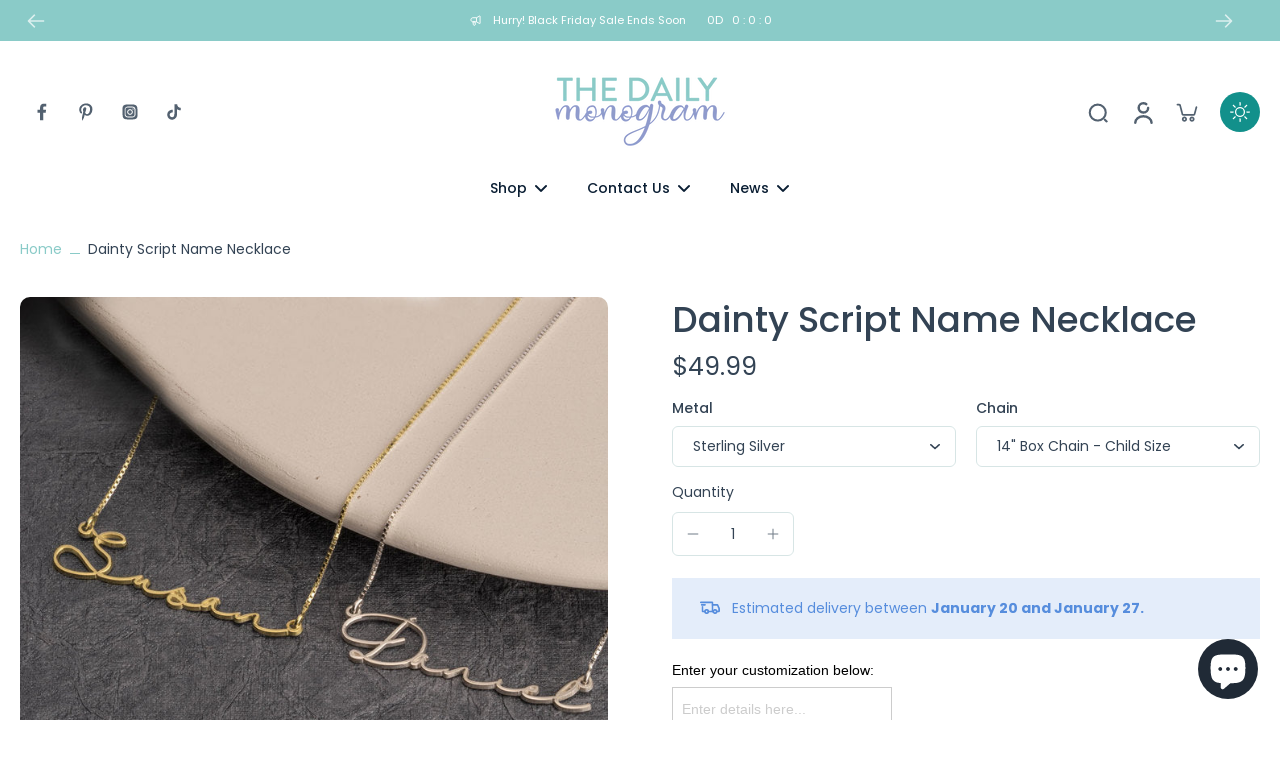

--- FILE ---
content_type: text/html; charset=utf-8
request_url: https://www.dailymonogram.com/products/dainty-script-name-necklace
body_size: 60148
content:
<!doctype html>
<html class="no-js" lang="en">
  <head>
    <meta charset="utf-8">
    <meta http-equiv="X-UA-Compatible" content="IE=edge">
    <meta name="viewport" content="width=device-width,initial-scale=1">
    <meta name="theme-color" content="">
    <link rel="canonical" href="https://www.dailymonogram.com/products/dainty-script-name-necklace"><link rel="preconnect" href="https://fonts.shopifycdn.com" crossorigin><title>
      Dainty Script Name Necklace
 &ndash; Daily Monogram</title>
    
    
      <meta name="description" content="Our dainty script name necklace is the perfect piece to finish off any outfit. Available in your choice of metal (sterling silver, gold plating, 14k gold) and chain length. ITEM SPECIFICS:- Materials: Sterling Silver, 14k Gold Plating, Rose Gold Plating- Pendant measures approx. 1.6&quot; wide- Box chain available in severa">
    
    
    

<meta property="og:site_name" content="Daily Monogram">
<meta property="og:url" content="https://www.dailymonogram.com/products/dainty-script-name-necklace">
<meta property="og:title" content="Dainty Script Name Necklace">
<meta property="og:type" content="product">
<meta property="og:description" content="Our dainty script name necklace is the perfect piece to finish off any outfit. Available in your choice of metal (sterling silver, gold plating, 14k gold) and chain length. ITEM SPECIFICS:- Materials: Sterling Silver, 14k Gold Plating, Rose Gold Plating- Pendant measures approx. 1.6&quot; wide- Box chain available in severa"><meta property="og:image" content="http://www.dailymonogram.com/cdn/shop/products/product_2610_model_1_730.jpg?v=1665668558">
  <meta property="og:image:secure_url" content="https://www.dailymonogram.com/cdn/shop/products/product_2610_model_1_730.jpg?v=1665668558">
  <meta property="og:image:width" content="730">
  <meta property="og:image:height" content="730"><meta property="og:price:amount" content="49.99">
  <meta property="og:price:currency" content="USD"><meta name="twitter:card" content="summary_large_image">
<meta name="twitter:title" content="Dainty Script Name Necklace">
<meta name="twitter:description" content="Our dainty script name necklace is the perfect piece to finish off any outfit. Available in your choice of metal (sterling silver, gold plating, 14k gold) and chain length. ITEM SPECIFICS:- Materials: Sterling Silver, 14k Gold Plating, Rose Gold Plating- Pendant measures approx. 1.6&quot; wide- Box chain available in severa">
<style data-shopify>@font-face {
  font-family: Poppins;
  font-weight: 500;
  font-style: normal;
  font-display: swap;
  src: url("//www.dailymonogram.com/cdn/fonts/poppins/poppins_n5.ad5b4b72b59a00358afc706450c864c3c8323842.woff2") format("woff2"),
       url("//www.dailymonogram.com/cdn/fonts/poppins/poppins_n5.33757fdf985af2d24b32fcd84c9a09224d4b2c39.woff") format("woff");
}

  @font-face {
  font-family: Poppins;
  font-weight: 400;
  font-style: normal;
  font-display: swap;
  src: url("//www.dailymonogram.com/cdn/fonts/poppins/poppins_n4.0ba78fa5af9b0e1a374041b3ceaadf0a43b41362.woff2") format("woff2"),
       url("//www.dailymonogram.com/cdn/fonts/poppins/poppins_n4.214741a72ff2596839fc9760ee7a770386cf16ca.woff") format("woff");
}

  @font-face {
  font-family: Poppins;
  font-weight: 500;
  font-style: normal;
  font-display: swap;
  src: url("//www.dailymonogram.com/cdn/fonts/poppins/poppins_n5.ad5b4b72b59a00358afc706450c864c3c8323842.woff2") format("woff2"),
       url("//www.dailymonogram.com/cdn/fonts/poppins/poppins_n5.33757fdf985af2d24b32fcd84c9a09224d4b2c39.woff") format("woff");
}

  @font-face {
  font-family: Prompt;
  font-weight: 500;
  font-style: normal;
  font-display: swap;
  src: url("//www.dailymonogram.com/cdn/fonts/prompt/prompt_n5.b231ccbca402556fdd80c40f8be8d9a701e805e6.woff2") format("woff2"),
       url("//www.dailymonogram.com/cdn/fonts/prompt/prompt_n5.c3ece48b1775a5fb96d7d412826aeb0230b47adb.woff") format("woff");
}


  @font-face {
  font-family: Poppins;
  font-weight: 700;
  font-style: normal;
  font-display: swap;
  src: url("//www.dailymonogram.com/cdn/fonts/poppins/poppins_n7.56758dcf284489feb014a026f3727f2f20a54626.woff2") format("woff2"),
       url("//www.dailymonogram.com/cdn/fonts/poppins/poppins_n7.f34f55d9b3d3205d2cd6f64955ff4b36f0cfd8da.woff") format("woff");
}

  @font-face {
  font-family: Poppins;
  font-weight: 400;
  font-style: italic;
  font-display: swap;
  src: url("//www.dailymonogram.com/cdn/fonts/poppins/poppins_i4.846ad1e22474f856bd6b81ba4585a60799a9f5d2.woff2") format("woff2"),
       url("//www.dailymonogram.com/cdn/fonts/poppins/poppins_i4.56b43284e8b52fc64c1fd271f289a39e8477e9ec.woff") format("woff");
}

  @font-face {
  font-family: Poppins;
  font-weight: 700;
  font-style: italic;
  font-display: swap;
  src: url("//www.dailymonogram.com/cdn/fonts/poppins/poppins_i7.42fd71da11e9d101e1e6c7932199f925f9eea42d.woff2") format("woff2"),
       url("//www.dailymonogram.com/cdn/fonts/poppins/poppins_i7.ec8499dbd7616004e21155106d13837fff4cf556.woff") format("woff");
}
</style><link href="//www.dailymonogram.com/cdn/shop/t/3/assets/theme.css?v=27018644140135477641700880150" rel="stylesheet" type="text/css" media="all" /><style data-shopify>:root,
  *:before {
    --base-font-size: 0.875rem;
    --font-size-medium-mobile: 0.9rem;
    --font-size-medium: 1.0rem;
    --font-size-small: 0.625rem;
    --font-size-small-mobile: 0.5625rem;
    --font-size-normal: 0.75rem;
    --font-size-normal-mobile: 0.675rem;
    --font-size-large: 1.25rem;
    --font-size-large-mobile: 1.125rem;
    --h1-font-size: 3.825rem;
    --h2-font-size: 2.25rem;
    --h3-font-size: 1.35rem;
    --h4-font-size: 1.2375rem;
    --h5-font-size: 1.125rem;
    --h6-font-size: 1.0125rem;
    --base-font-size-mobile: 0.7875rem;
    --h1-font-size-mobile: 1.9125rem;
    --h2-font-size-mobile: 1.35rem;
    --h3-font-size-mobile: 0.945rem;
    --h4-font-size-mobile: 0.86625rem;
    --h5-font-size-mobile: 0.7875rem;
    --h6-font-size-mobile: 0.70875rem;
    --rating-star-size: 0.7rem;
    --border-radius: 100px;
    --page-width: 1400px;
    --width-countdown: 7.875rem;
    --font-menu: Poppins, sans-serif;
    --font-menu-weight: 500;
    --font-menu-style: normal;
    --font-button: Prompt, sans-serif;
    --font-button-weight: 500;
    --font-button-style: normal;
    --font-body-family: Poppins, sans-serif;
    --font-body-style: normal;
    --font-body-weight: 400;
    --font-heading-family: Poppins, sans-serif;
    --font-heading-style: normal;
    --font-heading-weight: 500;
    --heading-text-tranform: none;
    --advanced-sections-spacing: 0px;
    --divider-spacing: -0;

    --image-treatment-overlay: 0, 0, 0;
    --image-treatment-text: 255, 255, 255;
    --colors-line-and-border: 215, 229, 229;
    --colors-line-header: 215, 229, 229;
    --colors-line-footer: 225, 231, 245;
    --colors-background: 255, 255, 255;
    --colors-text: 51, 67, 84;
    --colors-heading: 51, 67, 84;
    --colors-background-secondary: 248, 248, 248;
    --colors-text-secondary: 51, 67, 84;
    --colors-heading-secondary: 10, 30, 51;
    --colors-text-link: 138, 203, 200;
    --background-color:  255, 255, 255;
    --background-color-header: 255, 255, 255;
    --colors-text-header: 10, 30, 51;
    --background-color-footer: 247, 247, 247;
    --colors-text-footer: 51, 67, 84;
    --colors-heading-footer: 10, 30, 51;
    --colors-text-link-footer: 138, 203, 200;
    --color-error: 225, 43, 40;
    --color-success: 5, 137, 66;
    --colors-price: 51, 67, 84;
    --colors-price-sale: 225, 43, 40;
    --colors-button-text: 255, 255, 255;
    --colors-button: 142, 154, 206;
    --colors-button-text-hover: 255, 255, 255;
    --colors-secondary-button: 200, 207, 239;
    --colors-button-hover: rgb(18, 144, 139);
    --colors-cart: 18, 144, 139;
    --colors-cart-text: 255, 255, 255;
    --colors-icon-rating: 225, 231, 245;
    
      --background-secondary-button: transparent;
      --colors-line-secondary-button: 200, 207, 239;
    
    
    
      --height-parallax: 110%;
    
    
      --image-zoom: 1.05;
    
  }
  .dark,
  .dark *:before {
    --image-treatment-overlay: 0, 0, 0;
    --image-treatment-text: 255, 255, 255;
    --colors-line-and-border: 51, 67, 84;
    --colors-line-header: 178, 199, 198;
    --colors-line-footer: 225, 231, 245;
    --colors-background: 0, 0, 0;
    --colors-text: 182, 205, 204;
    --colors-heading: 255, 255, 255;
    --background-color: 0, 0, 0;
    --colors-text-link: 44, 178, 155;
    --color-error: 225, 43, 40;
    --color-success: 66, 162, 70;
    --background-color-header: 0, 0, 0;
    --colors-text-header: 178, 199, 198;
    --background-color-footer: 247, 247, 247;
    --colors-text-footer: 51, 67, 84;
    --colors-heading-footer: 10, 30, 51;
    --colors-text-link-footer: 44, 178, 155;
    --colors-price: 182, 205, 204;
    --colors-price-sale: 225, 43, 40;
    --colors-button-text: 255, 255, 255;
    --colors-button: 44, 178, 155;
    --colors-button-text-hover: 255, 255, 255;
    --colors-secondary-button: 44, 178, 155;
    --colors-button-hover: rgb(18, 144, 139);
    --colors-cart: 18, 144, 139;
    --colors-cart-text: 255, 255, 255;
    --colors-background-secondary: 23, 31, 30;
    --colors-text-secondary: 182, 205, 204;
    --colors-heading-secondary: 255, 255, 255;
    --colors-icon-rating: 44, 178, 155;
    
      --background-secondary-button: transparent;
      --colors-line-secondary-button: 44, 178, 155;
    
  }
  
    [role="button"],
    [type="button"],
    .button {
      color: rgb(var(--colors-button-text));
    }
    button.button-solid,
    .button.button-solid {
      border: none;
      background-color: rgba(var(--colors-button));
    }
    button.button-disable-effect,
    .button.button-disable-effect {
      color: rgb(var(--colors-button-text));
      background-color: rgba(var(--colors-button));
    }
  
  .button-action {
    border: none;
    background-color: var(--colors-button-hover);
  }
  .header, .header *::before {
    --colors-text: var(--colors-text-header);
    --colors-heading: var(--colors-text-header);
    --colors-price: var(--colors-text-header);
    --colors-line-and-border: var(--colors-line-header);
  }
  #sticky-header-content .divider { 
    --colors-line-and-border: var(--colors-line-header);
  }
  .section-footer,
  .section-footer *::before {
    --colors-text: var(--colors-text-footer);
    --colors-heading: var(--colors-heading-footer);
    --colors-text-link: var(--colors-text-link-footer);
    --colors-line-and-border: var(--colors-line-footer);
  }
  .sticky-header {
    --font-body-weight: 700;
  }
  .scrollbar-body::-webkit-scrollbar{
    width: 3px;
  }
  .scrollbar-body::-webkit-scrollbar-track{
    background: #ececec;
  }
  .scrollbar-body.scrollbar-visible:active::-webkit-scrollbar-thumb,
  .scrollbar-body.scrollbar-visible:focus::-webkit-scrollbar-thumb,
  .scrollbar-body.scrollbar-visible:hover::-webkit-scrollbar-thumb {
    background: #747474;
    visibility: visible;
  }
  .scrollbar-body.scrollbar-visible::-webkit-scrollbar-track{
    background: transparent;
  }
  .scrollbar-body.scrollbar-visible::-webkit-scrollbar-thumb{
    background: transparent;
    visibility: visible;
  }
  .scrollbar-body::-webkit-scrollbar-thumb{
    background: #747474;
  }
  .animate-scroll-banner {
    animation: scrollX var(--duration, 10s) linear infinite var(--play-state, running) var(--direction);
  }
  
    .button.button-outline:not(.not-icon),
    .button.button-solid:not(.not-icon) {
      display: inline-flex;
      align-items: center;
      justify-content: center;
      padding-left: 1.5rem;
      padding-right: 1.5rem;
    }
    .button .button-icon,
    .button .button-text {
      transition-timing-function: cubic-bezier(0,.71,.4,1);
      
    }
    .button .button-icon {
      transition: opacity .25s,transform .5s;
    }
    .button .button-text {
      transition: transform .5s;
      transform: translateX(10px);
    }
    .button:hover .button-text {
      opacity: 1;
      transform: translateX(-4px);
    }
    .button:hover .button-icon {
      opacity: 1;
      transform: translateX(4px);
    }
  
  * {
    scrollbar-width: thin;
  }
  @media (min-width: 1024px){
    .padding-scrollbar {
      padding-inline-end: 3px;
    }
    [role="button"],
    [type="button"],
    .button { 
      color: rgb(var(--colors-button-text));
    }
    button.button-solid,
    .button.button-solid {
      border: none;
      box-shadow: none;
      color: rgb(var(--colors-button-text));
      background-color: rgba(var(--colors-button));
      overflow: hidden;
      background-origin: border-box;
    }
    button.button-solid:hover,
    .button.button-solid:hover {
      
        transition-duration: 0.2s;
      
      transition-property: background-color;
      background-color: var(--colors-button-hover);
      color: rgba(var(--colors-button-text-hover));
      background-origin: border-box;
    }
    button.button-disable-effect,
    .button.button-disable-effect {
      color: rgb(var(--colors-button-text));
      background-color: rgba(var(--colors-button));
    }
    button.button-disable-effect:hover,
    .button.button-disable-effect:hover {
      color: rgba(var(--colors-button-text-hover));
      background-color: var(--colors-button-hover);
    }
    
  }</style><script>
    const themeMode = 'switch';
    if ((localStorage.eurus_theme == 1 && themeMode == 'switch')
      || (themeMode == 'auto' && window.matchMedia('(prefers-color-scheme: dark)').matches)) {
      requestAnimationFrame(() => {
        document.documentElement.classList.add('dark');
      });
    } else if ((localStorage.eurus_theme == 0 && themeMode == 'switch')
      || (themeMode == 'auto' && window.matchMedia('(prefers-color-scheme: light)').matches)) {
      requestAnimationFrame(() => {
        document.documentElement.classList.remove('dark');
      });
    }
  </script>
    
    <script>window.performance && window.performance.mark && window.performance.mark('shopify.content_for_header.start');</script><meta name="facebook-domain-verification" content="slc4o6f7gexiqwtu5t3rwz9su0ta8k">
<meta id="shopify-digital-wallet" name="shopify-digital-wallet" content="/66253750496/digital_wallets/dialog">
<meta name="shopify-checkout-api-token" content="99778c7e81643d5f6b596d8e47d0d582">
<meta id="in-context-paypal-metadata" data-shop-id="66253750496" data-venmo-supported="false" data-environment="production" data-locale="en_US" data-paypal-v4="true" data-currency="USD">
<link rel="alternate" type="application/json+oembed" href="https://www.dailymonogram.com/products/dainty-script-name-necklace.oembed">
<script async="async" src="/checkouts/internal/preloads.js?locale=en-US"></script>
<link rel="preconnect" href="https://shop.app" crossorigin="anonymous">
<script async="async" src="https://shop.app/checkouts/internal/preloads.js?locale=en-US&shop_id=66253750496" crossorigin="anonymous"></script>
<script id="apple-pay-shop-capabilities" type="application/json">{"shopId":66253750496,"countryCode":"US","currencyCode":"USD","merchantCapabilities":["supports3DS"],"merchantId":"gid:\/\/shopify\/Shop\/66253750496","merchantName":"Daily Monogram","requiredBillingContactFields":["postalAddress","email"],"requiredShippingContactFields":["postalAddress","email"],"shippingType":"shipping","supportedNetworks":["visa","masterCard","amex","discover","elo","jcb"],"total":{"type":"pending","label":"Daily Monogram","amount":"1.00"},"shopifyPaymentsEnabled":true,"supportsSubscriptions":true}</script>
<script id="shopify-features" type="application/json">{"accessToken":"99778c7e81643d5f6b596d8e47d0d582","betas":["rich-media-storefront-analytics"],"domain":"www.dailymonogram.com","predictiveSearch":true,"shopId":66253750496,"locale":"en"}</script>
<script>var Shopify = Shopify || {};
Shopify.shop = "daily-monogram.myshopify.com";
Shopify.locale = "en";
Shopify.currency = {"active":"USD","rate":"1.0"};
Shopify.country = "US";
Shopify.theme = {"name":"Eurus","id":138564501728,"schema_name":"Eurus","schema_version":"6.1.1","theme_store_id":2048,"role":"main"};
Shopify.theme.handle = "null";
Shopify.theme.style = {"id":null,"handle":null};
Shopify.cdnHost = "www.dailymonogram.com/cdn";
Shopify.routes = Shopify.routes || {};
Shopify.routes.root = "/";</script>
<script type="module">!function(o){(o.Shopify=o.Shopify||{}).modules=!0}(window);</script>
<script>!function(o){function n(){var o=[];function n(){o.push(Array.prototype.slice.apply(arguments))}return n.q=o,n}var t=o.Shopify=o.Shopify||{};t.loadFeatures=n(),t.autoloadFeatures=n()}(window);</script>
<script>
  window.ShopifyPay = window.ShopifyPay || {};
  window.ShopifyPay.apiHost = "shop.app\/pay";
  window.ShopifyPay.redirectState = null;
</script>
<script id="shop-js-analytics" type="application/json">{"pageType":"product"}</script>
<script defer="defer" async type="module" src="//www.dailymonogram.com/cdn/shopifycloud/shop-js/modules/v2/client.init-shop-cart-sync_C5BV16lS.en.esm.js"></script>
<script defer="defer" async type="module" src="//www.dailymonogram.com/cdn/shopifycloud/shop-js/modules/v2/chunk.common_CygWptCX.esm.js"></script>
<script type="module">
  await import("//www.dailymonogram.com/cdn/shopifycloud/shop-js/modules/v2/client.init-shop-cart-sync_C5BV16lS.en.esm.js");
await import("//www.dailymonogram.com/cdn/shopifycloud/shop-js/modules/v2/chunk.common_CygWptCX.esm.js");

  window.Shopify.SignInWithShop?.initShopCartSync?.({"fedCMEnabled":true,"windoidEnabled":true});

</script>
<script defer="defer" async type="module" src="//www.dailymonogram.com/cdn/shopifycloud/shop-js/modules/v2/client.payment-terms_CZxnsJam.en.esm.js"></script>
<script defer="defer" async type="module" src="//www.dailymonogram.com/cdn/shopifycloud/shop-js/modules/v2/chunk.common_CygWptCX.esm.js"></script>
<script defer="defer" async type="module" src="//www.dailymonogram.com/cdn/shopifycloud/shop-js/modules/v2/chunk.modal_D71HUcav.esm.js"></script>
<script type="module">
  await import("//www.dailymonogram.com/cdn/shopifycloud/shop-js/modules/v2/client.payment-terms_CZxnsJam.en.esm.js");
await import("//www.dailymonogram.com/cdn/shopifycloud/shop-js/modules/v2/chunk.common_CygWptCX.esm.js");
await import("//www.dailymonogram.com/cdn/shopifycloud/shop-js/modules/v2/chunk.modal_D71HUcav.esm.js");

  
</script>
<script>
  window.Shopify = window.Shopify || {};
  if (!window.Shopify.featureAssets) window.Shopify.featureAssets = {};
  window.Shopify.featureAssets['shop-js'] = {"shop-cart-sync":["modules/v2/client.shop-cart-sync_ZFArdW7E.en.esm.js","modules/v2/chunk.common_CygWptCX.esm.js"],"init-fed-cm":["modules/v2/client.init-fed-cm_CmiC4vf6.en.esm.js","modules/v2/chunk.common_CygWptCX.esm.js"],"shop-button":["modules/v2/client.shop-button_tlx5R9nI.en.esm.js","modules/v2/chunk.common_CygWptCX.esm.js"],"shop-cash-offers":["modules/v2/client.shop-cash-offers_DOA2yAJr.en.esm.js","modules/v2/chunk.common_CygWptCX.esm.js","modules/v2/chunk.modal_D71HUcav.esm.js"],"init-windoid":["modules/v2/client.init-windoid_sURxWdc1.en.esm.js","modules/v2/chunk.common_CygWptCX.esm.js"],"shop-toast-manager":["modules/v2/client.shop-toast-manager_ClPi3nE9.en.esm.js","modules/v2/chunk.common_CygWptCX.esm.js"],"init-shop-email-lookup-coordinator":["modules/v2/client.init-shop-email-lookup-coordinator_B8hsDcYM.en.esm.js","modules/v2/chunk.common_CygWptCX.esm.js"],"init-shop-cart-sync":["modules/v2/client.init-shop-cart-sync_C5BV16lS.en.esm.js","modules/v2/chunk.common_CygWptCX.esm.js"],"avatar":["modules/v2/client.avatar_BTnouDA3.en.esm.js"],"pay-button":["modules/v2/client.pay-button_FdsNuTd3.en.esm.js","modules/v2/chunk.common_CygWptCX.esm.js"],"init-customer-accounts":["modules/v2/client.init-customer-accounts_DxDtT_ad.en.esm.js","modules/v2/client.shop-login-button_C5VAVYt1.en.esm.js","modules/v2/chunk.common_CygWptCX.esm.js","modules/v2/chunk.modal_D71HUcav.esm.js"],"init-shop-for-new-customer-accounts":["modules/v2/client.init-shop-for-new-customer-accounts_ChsxoAhi.en.esm.js","modules/v2/client.shop-login-button_C5VAVYt1.en.esm.js","modules/v2/chunk.common_CygWptCX.esm.js","modules/v2/chunk.modal_D71HUcav.esm.js"],"shop-login-button":["modules/v2/client.shop-login-button_C5VAVYt1.en.esm.js","modules/v2/chunk.common_CygWptCX.esm.js","modules/v2/chunk.modal_D71HUcav.esm.js"],"init-customer-accounts-sign-up":["modules/v2/client.init-customer-accounts-sign-up_CPSyQ0Tj.en.esm.js","modules/v2/client.shop-login-button_C5VAVYt1.en.esm.js","modules/v2/chunk.common_CygWptCX.esm.js","modules/v2/chunk.modal_D71HUcav.esm.js"],"shop-follow-button":["modules/v2/client.shop-follow-button_Cva4Ekp9.en.esm.js","modules/v2/chunk.common_CygWptCX.esm.js","modules/v2/chunk.modal_D71HUcav.esm.js"],"checkout-modal":["modules/v2/client.checkout-modal_BPM8l0SH.en.esm.js","modules/v2/chunk.common_CygWptCX.esm.js","modules/v2/chunk.modal_D71HUcav.esm.js"],"lead-capture":["modules/v2/client.lead-capture_Bi8yE_yS.en.esm.js","modules/v2/chunk.common_CygWptCX.esm.js","modules/v2/chunk.modal_D71HUcav.esm.js"],"shop-login":["modules/v2/client.shop-login_D6lNrXab.en.esm.js","modules/v2/chunk.common_CygWptCX.esm.js","modules/v2/chunk.modal_D71HUcav.esm.js"],"payment-terms":["modules/v2/client.payment-terms_CZxnsJam.en.esm.js","modules/v2/chunk.common_CygWptCX.esm.js","modules/v2/chunk.modal_D71HUcav.esm.js"]};
</script>
<script>(function() {
  var isLoaded = false;
  function asyncLoad() {
    if (isLoaded) return;
    isLoaded = true;
    var urls = ["https:\/\/cdn.s3.pop-convert.com\/pcjs.production.min.js?unique_id=daily-monogram.myshopify.com\u0026shop=daily-monogram.myshopify.com","https:\/\/script.pop-convert.com\/new-micro\/production.pc.min.js?unique_id=daily-monogram.myshopify.com\u0026shop=daily-monogram.myshopify.com"];
    for (var i = 0; i < urls.length; i++) {
      var s = document.createElement('script');
      s.type = 'text/javascript';
      s.async = true;
      s.src = urls[i];
      var x = document.getElementsByTagName('script')[0];
      x.parentNode.insertBefore(s, x);
    }
  };
  if(window.attachEvent) {
    window.attachEvent('onload', asyncLoad);
  } else {
    window.addEventListener('load', asyncLoad, false);
  }
})();</script>
<script id="__st">var __st={"a":66253750496,"offset":-18000,"reqid":"520f5b53-5fe3-4f1a-85c3-000fba37e9a0-1768639248","pageurl":"www.dailymonogram.com\/products\/dainty-script-name-necklace","u":"e6f1949334c3","p":"product","rtyp":"product","rid":7892267925728};</script>
<script>window.ShopifyPaypalV4VisibilityTracking = true;</script>
<script id="captcha-bootstrap">!function(){'use strict';const t='contact',e='account',n='new_comment',o=[[t,t],['blogs',n],['comments',n],[t,'customer']],c=[[e,'customer_login'],[e,'guest_login'],[e,'recover_customer_password'],[e,'create_customer']],r=t=>t.map((([t,e])=>`form[action*='/${t}']:not([data-nocaptcha='true']) input[name='form_type'][value='${e}']`)).join(','),a=t=>()=>t?[...document.querySelectorAll(t)].map((t=>t.form)):[];function s(){const t=[...o],e=r(t);return a(e)}const i='password',u='form_key',d=['recaptcha-v3-token','g-recaptcha-response','h-captcha-response',i],f=()=>{try{return window.sessionStorage}catch{return}},m='__shopify_v',_=t=>t.elements[u];function p(t,e,n=!1){try{const o=window.sessionStorage,c=JSON.parse(o.getItem(e)),{data:r}=function(t){const{data:e,action:n}=t;return t[m]||n?{data:e,action:n}:{data:t,action:n}}(c);for(const[e,n]of Object.entries(r))t.elements[e]&&(t.elements[e].value=n);n&&o.removeItem(e)}catch(o){console.error('form repopulation failed',{error:o})}}const l='form_type',E='cptcha';function T(t){t.dataset[E]=!0}const w=window,h=w.document,L='Shopify',v='ce_forms',y='captcha';let A=!1;((t,e)=>{const n=(g='f06e6c50-85a8-45c8-87d0-21a2b65856fe',I='https://cdn.shopify.com/shopifycloud/storefront-forms-hcaptcha/ce_storefront_forms_captcha_hcaptcha.v1.5.2.iife.js',D={infoText:'Protected by hCaptcha',privacyText:'Privacy',termsText:'Terms'},(t,e,n)=>{const o=w[L][v],c=o.bindForm;if(c)return c(t,g,e,D).then(n);var r;o.q.push([[t,g,e,D],n]),r=I,A||(h.body.append(Object.assign(h.createElement('script'),{id:'captcha-provider',async:!0,src:r})),A=!0)});var g,I,D;w[L]=w[L]||{},w[L][v]=w[L][v]||{},w[L][v].q=[],w[L][y]=w[L][y]||{},w[L][y].protect=function(t,e){n(t,void 0,e),T(t)},Object.freeze(w[L][y]),function(t,e,n,w,h,L){const[v,y,A,g]=function(t,e,n){const i=e?o:[],u=t?c:[],d=[...i,...u],f=r(d),m=r(i),_=r(d.filter((([t,e])=>n.includes(e))));return[a(f),a(m),a(_),s()]}(w,h,L),I=t=>{const e=t.target;return e instanceof HTMLFormElement?e:e&&e.form},D=t=>v().includes(t);t.addEventListener('submit',(t=>{const e=I(t);if(!e)return;const n=D(e)&&!e.dataset.hcaptchaBound&&!e.dataset.recaptchaBound,o=_(e),c=g().includes(e)&&(!o||!o.value);(n||c)&&t.preventDefault(),c&&!n&&(function(t){try{if(!f())return;!function(t){const e=f();if(!e)return;const n=_(t);if(!n)return;const o=n.value;o&&e.removeItem(o)}(t);const e=Array.from(Array(32),(()=>Math.random().toString(36)[2])).join('');!function(t,e){_(t)||t.append(Object.assign(document.createElement('input'),{type:'hidden',name:u})),t.elements[u].value=e}(t,e),function(t,e){const n=f();if(!n)return;const o=[...t.querySelectorAll(`input[type='${i}']`)].map((({name:t})=>t)),c=[...d,...o],r={};for(const[a,s]of new FormData(t).entries())c.includes(a)||(r[a]=s);n.setItem(e,JSON.stringify({[m]:1,action:t.action,data:r}))}(t,e)}catch(e){console.error('failed to persist form',e)}}(e),e.submit())}));const S=(t,e)=>{t&&!t.dataset[E]&&(n(t,e.some((e=>e===t))),T(t))};for(const o of['focusin','change'])t.addEventListener(o,(t=>{const e=I(t);D(e)&&S(e,y())}));const B=e.get('form_key'),M=e.get(l),P=B&&M;t.addEventListener('DOMContentLoaded',(()=>{const t=y();if(P)for(const e of t)e.elements[l].value===M&&p(e,B);[...new Set([...A(),...v().filter((t=>'true'===t.dataset.shopifyCaptcha))])].forEach((e=>S(e,t)))}))}(h,new URLSearchParams(w.location.search),n,t,e,['guest_login'])})(!0,!0)}();</script>
<script integrity="sha256-4kQ18oKyAcykRKYeNunJcIwy7WH5gtpwJnB7kiuLZ1E=" data-source-attribution="shopify.loadfeatures" defer="defer" src="//www.dailymonogram.com/cdn/shopifycloud/storefront/assets/storefront/load_feature-a0a9edcb.js" crossorigin="anonymous"></script>
<script crossorigin="anonymous" defer="defer" src="//www.dailymonogram.com/cdn/shopifycloud/storefront/assets/shopify_pay/storefront-65b4c6d7.js?v=20250812"></script>
<script data-source-attribution="shopify.dynamic_checkout.dynamic.init">var Shopify=Shopify||{};Shopify.PaymentButton=Shopify.PaymentButton||{isStorefrontPortableWallets:!0,init:function(){window.Shopify.PaymentButton.init=function(){};var t=document.createElement("script");t.src="https://www.dailymonogram.com/cdn/shopifycloud/portable-wallets/latest/portable-wallets.en.js",t.type="module",document.head.appendChild(t)}};
</script>
<script data-source-attribution="shopify.dynamic_checkout.buyer_consent">
  function portableWalletsHideBuyerConsent(e){var t=document.getElementById("shopify-buyer-consent"),n=document.getElementById("shopify-subscription-policy-button");t&&n&&(t.classList.add("hidden"),t.setAttribute("aria-hidden","true"),n.removeEventListener("click",e))}function portableWalletsShowBuyerConsent(e){var t=document.getElementById("shopify-buyer-consent"),n=document.getElementById("shopify-subscription-policy-button");t&&n&&(t.classList.remove("hidden"),t.removeAttribute("aria-hidden"),n.addEventListener("click",e))}window.Shopify?.PaymentButton&&(window.Shopify.PaymentButton.hideBuyerConsent=portableWalletsHideBuyerConsent,window.Shopify.PaymentButton.showBuyerConsent=portableWalletsShowBuyerConsent);
</script>
<script>
  function portableWalletsCleanup(e){e&&e.src&&console.error("Failed to load portable wallets script "+e.src);var t=document.querySelectorAll("shopify-accelerated-checkout .shopify-payment-button__skeleton, shopify-accelerated-checkout-cart .wallet-cart-button__skeleton"),e=document.getElementById("shopify-buyer-consent");for(let e=0;e<t.length;e++)t[e].remove();e&&e.remove()}function portableWalletsNotLoadedAsModule(e){e instanceof ErrorEvent&&"string"==typeof e.message&&e.message.includes("import.meta")&&"string"==typeof e.filename&&e.filename.includes("portable-wallets")&&(window.removeEventListener("error",portableWalletsNotLoadedAsModule),window.Shopify.PaymentButton.failedToLoad=e,"loading"===document.readyState?document.addEventListener("DOMContentLoaded",window.Shopify.PaymentButton.init):window.Shopify.PaymentButton.init())}window.addEventListener("error",portableWalletsNotLoadedAsModule);
</script>

<script type="module" src="https://www.dailymonogram.com/cdn/shopifycloud/portable-wallets/latest/portable-wallets.en.js" onError="portableWalletsCleanup(this)" crossorigin="anonymous"></script>
<script nomodule>
  document.addEventListener("DOMContentLoaded", portableWalletsCleanup);
</script>

<link id="shopify-accelerated-checkout-styles" rel="stylesheet" media="screen" href="https://www.dailymonogram.com/cdn/shopifycloud/portable-wallets/latest/accelerated-checkout-backwards-compat.css" crossorigin="anonymous">
<style id="shopify-accelerated-checkout-cart">
        #shopify-buyer-consent {
  margin-top: 1em;
  display: inline-block;
  width: 100%;
}

#shopify-buyer-consent.hidden {
  display: none;
}

#shopify-subscription-policy-button {
  background: none;
  border: none;
  padding: 0;
  text-decoration: underline;
  font-size: inherit;
  cursor: pointer;
}

#shopify-subscription-policy-button::before {
  box-shadow: none;
}

      </style>

<script>window.performance && window.performance.mark && window.performance.mark('shopify.content_for_header.end');</script>
    
  <!-- BEGIN app block: shopify://apps/textbox-by-textify/blocks/app-embed/b5626f69-87af-4a23-ada4-1674452f85d0 --><script>console.log("Textify v1.06")</script>


<script>
  const primaryScript = document.createElement('script');
  primaryScript.src = "https://textify-cdn.com/textbox.js";
  primaryScript.defer = true;

  primaryScript.onerror = function () {
    const fallbackScript = document.createElement('script');
    fallbackScript.src = "https://cdn.shopify.com/s/files/1/0817/9846/3789/files/textbox.js";
    fallbackScript.defer = true;
    document.head.appendChild(fallbackScript);
  };
  document.head.appendChild(primaryScript);
</script>

<!-- END app block --><script src="https://cdn.shopify.com/extensions/019a4bd6-5189-7b1b-88e6-ae4214511ca1/vite-vue3-typescript-eslint-prettier-32/assets/main.js" type="text/javascript" defer="defer"></script>
<script src="https://cdn.shopify.com/extensions/7bc9bb47-adfa-4267-963e-cadee5096caf/inbox-1252/assets/inbox-chat-loader.js" type="text/javascript" defer="defer"></script>
<link href="https://monorail-edge.shopifysvc.com" rel="dns-prefetch">
<script>(function(){if ("sendBeacon" in navigator && "performance" in window) {try {var session_token_from_headers = performance.getEntriesByType('navigation')[0].serverTiming.find(x => x.name == '_s').description;} catch {var session_token_from_headers = undefined;}var session_cookie_matches = document.cookie.match(/_shopify_s=([^;]*)/);var session_token_from_cookie = session_cookie_matches && session_cookie_matches.length === 2 ? session_cookie_matches[1] : "";var session_token = session_token_from_headers || session_token_from_cookie || "";function handle_abandonment_event(e) {var entries = performance.getEntries().filter(function(entry) {return /monorail-edge.shopifysvc.com/.test(entry.name);});if (!window.abandonment_tracked && entries.length === 0) {window.abandonment_tracked = true;var currentMs = Date.now();var navigation_start = performance.timing.navigationStart;var payload = {shop_id: 66253750496,url: window.location.href,navigation_start,duration: currentMs - navigation_start,session_token,page_type: "product"};window.navigator.sendBeacon("https://monorail-edge.shopifysvc.com/v1/produce", JSON.stringify({schema_id: "online_store_buyer_site_abandonment/1.1",payload: payload,metadata: {event_created_at_ms: currentMs,event_sent_at_ms: currentMs}}));}}window.addEventListener('pagehide', handle_abandonment_event);}}());</script>
<script id="web-pixels-manager-setup">(function e(e,d,r,n,o){if(void 0===o&&(o={}),!Boolean(null===(a=null===(i=window.Shopify)||void 0===i?void 0:i.analytics)||void 0===a?void 0:a.replayQueue)){var i,a;window.Shopify=window.Shopify||{};var t=window.Shopify;t.analytics=t.analytics||{};var s=t.analytics;s.replayQueue=[],s.publish=function(e,d,r){return s.replayQueue.push([e,d,r]),!0};try{self.performance.mark("wpm:start")}catch(e){}var l=function(){var e={modern:/Edge?\/(1{2}[4-9]|1[2-9]\d|[2-9]\d{2}|\d{4,})\.\d+(\.\d+|)|Firefox\/(1{2}[4-9]|1[2-9]\d|[2-9]\d{2}|\d{4,})\.\d+(\.\d+|)|Chrom(ium|e)\/(9{2}|\d{3,})\.\d+(\.\d+|)|(Maci|X1{2}).+ Version\/(15\.\d+|(1[6-9]|[2-9]\d|\d{3,})\.\d+)([,.]\d+|)( \(\w+\)|)( Mobile\/\w+|) Safari\/|Chrome.+OPR\/(9{2}|\d{3,})\.\d+\.\d+|(CPU[ +]OS|iPhone[ +]OS|CPU[ +]iPhone|CPU IPhone OS|CPU iPad OS)[ +]+(15[._]\d+|(1[6-9]|[2-9]\d|\d{3,})[._]\d+)([._]\d+|)|Android:?[ /-](13[3-9]|1[4-9]\d|[2-9]\d{2}|\d{4,})(\.\d+|)(\.\d+|)|Android.+Firefox\/(13[5-9]|1[4-9]\d|[2-9]\d{2}|\d{4,})\.\d+(\.\d+|)|Android.+Chrom(ium|e)\/(13[3-9]|1[4-9]\d|[2-9]\d{2}|\d{4,})\.\d+(\.\d+|)|SamsungBrowser\/([2-9]\d|\d{3,})\.\d+/,legacy:/Edge?\/(1[6-9]|[2-9]\d|\d{3,})\.\d+(\.\d+|)|Firefox\/(5[4-9]|[6-9]\d|\d{3,})\.\d+(\.\d+|)|Chrom(ium|e)\/(5[1-9]|[6-9]\d|\d{3,})\.\d+(\.\d+|)([\d.]+$|.*Safari\/(?![\d.]+ Edge\/[\d.]+$))|(Maci|X1{2}).+ Version\/(10\.\d+|(1[1-9]|[2-9]\d|\d{3,})\.\d+)([,.]\d+|)( \(\w+\)|)( Mobile\/\w+|) Safari\/|Chrome.+OPR\/(3[89]|[4-9]\d|\d{3,})\.\d+\.\d+|(CPU[ +]OS|iPhone[ +]OS|CPU[ +]iPhone|CPU IPhone OS|CPU iPad OS)[ +]+(10[._]\d+|(1[1-9]|[2-9]\d|\d{3,})[._]\d+)([._]\d+|)|Android:?[ /-](13[3-9]|1[4-9]\d|[2-9]\d{2}|\d{4,})(\.\d+|)(\.\d+|)|Mobile Safari.+OPR\/([89]\d|\d{3,})\.\d+\.\d+|Android.+Firefox\/(13[5-9]|1[4-9]\d|[2-9]\d{2}|\d{4,})\.\d+(\.\d+|)|Android.+Chrom(ium|e)\/(13[3-9]|1[4-9]\d|[2-9]\d{2}|\d{4,})\.\d+(\.\d+|)|Android.+(UC? ?Browser|UCWEB|U3)[ /]?(15\.([5-9]|\d{2,})|(1[6-9]|[2-9]\d|\d{3,})\.\d+)\.\d+|SamsungBrowser\/(5\.\d+|([6-9]|\d{2,})\.\d+)|Android.+MQ{2}Browser\/(14(\.(9|\d{2,})|)|(1[5-9]|[2-9]\d|\d{3,})(\.\d+|))(\.\d+|)|K[Aa][Ii]OS\/(3\.\d+|([4-9]|\d{2,})\.\d+)(\.\d+|)/},d=e.modern,r=e.legacy,n=navigator.userAgent;return n.match(d)?"modern":n.match(r)?"legacy":"unknown"}(),u="modern"===l?"modern":"legacy",c=(null!=n?n:{modern:"",legacy:""})[u],f=function(e){return[e.baseUrl,"/wpm","/b",e.hashVersion,"modern"===e.buildTarget?"m":"l",".js"].join("")}({baseUrl:d,hashVersion:r,buildTarget:u}),m=function(e){var d=e.version,r=e.bundleTarget,n=e.surface,o=e.pageUrl,i=e.monorailEndpoint;return{emit:function(e){var a=e.status,t=e.errorMsg,s=(new Date).getTime(),l=JSON.stringify({metadata:{event_sent_at_ms:s},events:[{schema_id:"web_pixels_manager_load/3.1",payload:{version:d,bundle_target:r,page_url:o,status:a,surface:n,error_msg:t},metadata:{event_created_at_ms:s}}]});if(!i)return console&&console.warn&&console.warn("[Web Pixels Manager] No Monorail endpoint provided, skipping logging."),!1;try{return self.navigator.sendBeacon.bind(self.navigator)(i,l)}catch(e){}var u=new XMLHttpRequest;try{return u.open("POST",i,!0),u.setRequestHeader("Content-Type","text/plain"),u.send(l),!0}catch(e){return console&&console.warn&&console.warn("[Web Pixels Manager] Got an unhandled error while logging to Monorail."),!1}}}}({version:r,bundleTarget:l,surface:e.surface,pageUrl:self.location.href,monorailEndpoint:e.monorailEndpoint});try{o.browserTarget=l,function(e){var d=e.src,r=e.async,n=void 0===r||r,o=e.onload,i=e.onerror,a=e.sri,t=e.scriptDataAttributes,s=void 0===t?{}:t,l=document.createElement("script"),u=document.querySelector("head"),c=document.querySelector("body");if(l.async=n,l.src=d,a&&(l.integrity=a,l.crossOrigin="anonymous"),s)for(var f in s)if(Object.prototype.hasOwnProperty.call(s,f))try{l.dataset[f]=s[f]}catch(e){}if(o&&l.addEventListener("load",o),i&&l.addEventListener("error",i),u)u.appendChild(l);else{if(!c)throw new Error("Did not find a head or body element to append the script");c.appendChild(l)}}({src:f,async:!0,onload:function(){if(!function(){var e,d;return Boolean(null===(d=null===(e=window.Shopify)||void 0===e?void 0:e.analytics)||void 0===d?void 0:d.initialized)}()){var d=window.webPixelsManager.init(e)||void 0;if(d){var r=window.Shopify.analytics;r.replayQueue.forEach((function(e){var r=e[0],n=e[1],o=e[2];d.publishCustomEvent(r,n,o)})),r.replayQueue=[],r.publish=d.publishCustomEvent,r.visitor=d.visitor,r.initialized=!0}}},onerror:function(){return m.emit({status:"failed",errorMsg:"".concat(f," has failed to load")})},sri:function(e){var d=/^sha384-[A-Za-z0-9+/=]+$/;return"string"==typeof e&&d.test(e)}(c)?c:"",scriptDataAttributes:o}),m.emit({status:"loading"})}catch(e){m.emit({status:"failed",errorMsg:(null==e?void 0:e.message)||"Unknown error"})}}})({shopId: 66253750496,storefrontBaseUrl: "https://www.dailymonogram.com",extensionsBaseUrl: "https://extensions.shopifycdn.com/cdn/shopifycloud/web-pixels-manager",monorailEndpoint: "https://monorail-edge.shopifysvc.com/unstable/produce_batch",surface: "storefront-renderer",enabledBetaFlags: ["2dca8a86"],webPixelsConfigList: [{"id":"525500640","configuration":"{\"pixelCode\":\"CS433VJC77U2GE0D048G\"}","eventPayloadVersion":"v1","runtimeContext":"STRICT","scriptVersion":"22e92c2ad45662f435e4801458fb78cc","type":"APP","apiClientId":4383523,"privacyPurposes":["ANALYTICS","MARKETING","SALE_OF_DATA"],"dataSharingAdjustments":{"protectedCustomerApprovalScopes":["read_customer_address","read_customer_email","read_customer_name","read_customer_personal_data","read_customer_phone"]}},{"id":"452559072","configuration":"{\"config\":\"{\\\"pixel_id\\\":\\\"G-RZ8XBQBLPZ\\\",\\\"target_country\\\":\\\"US\\\",\\\"gtag_events\\\":[{\\\"type\\\":\\\"begin_checkout\\\",\\\"action_label\\\":\\\"G-RZ8XBQBLPZ\\\"},{\\\"type\\\":\\\"search\\\",\\\"action_label\\\":\\\"G-RZ8XBQBLPZ\\\"},{\\\"type\\\":\\\"view_item\\\",\\\"action_label\\\":[\\\"G-RZ8XBQBLPZ\\\",\\\"MC-DM9D1L3RK7\\\"]},{\\\"type\\\":\\\"purchase\\\",\\\"action_label\\\":[\\\"G-RZ8XBQBLPZ\\\",\\\"MC-DM9D1L3RK7\\\"]},{\\\"type\\\":\\\"page_view\\\",\\\"action_label\\\":[\\\"G-RZ8XBQBLPZ\\\",\\\"MC-DM9D1L3RK7\\\"]},{\\\"type\\\":\\\"add_payment_info\\\",\\\"action_label\\\":\\\"G-RZ8XBQBLPZ\\\"},{\\\"type\\\":\\\"add_to_cart\\\",\\\"action_label\\\":\\\"G-RZ8XBQBLPZ\\\"}],\\\"enable_monitoring_mode\\\":false}\"}","eventPayloadVersion":"v1","runtimeContext":"OPEN","scriptVersion":"b2a88bafab3e21179ed38636efcd8a93","type":"APP","apiClientId":1780363,"privacyPurposes":[],"dataSharingAdjustments":{"protectedCustomerApprovalScopes":["read_customer_address","read_customer_email","read_customer_name","read_customer_personal_data","read_customer_phone"]}},{"id":"214106336","configuration":"{\"pixel_id\":\"766489637959793\",\"pixel_type\":\"facebook_pixel\",\"metaapp_system_user_token\":\"-\"}","eventPayloadVersion":"v1","runtimeContext":"OPEN","scriptVersion":"ca16bc87fe92b6042fbaa3acc2fbdaa6","type":"APP","apiClientId":2329312,"privacyPurposes":["ANALYTICS","MARKETING","SALE_OF_DATA"],"dataSharingAdjustments":{"protectedCustomerApprovalScopes":["read_customer_address","read_customer_email","read_customer_name","read_customer_personal_data","read_customer_phone"]}},{"id":"56754400","configuration":"{\"tagID\":\"2613597121077\"}","eventPayloadVersion":"v1","runtimeContext":"STRICT","scriptVersion":"18031546ee651571ed29edbe71a3550b","type":"APP","apiClientId":3009811,"privacyPurposes":["ANALYTICS","MARKETING","SALE_OF_DATA"],"dataSharingAdjustments":{"protectedCustomerApprovalScopes":["read_customer_address","read_customer_email","read_customer_name","read_customer_personal_data","read_customer_phone"]}},{"id":"2097376","eventPayloadVersion":"1","runtimeContext":"LAX","scriptVersion":"1","type":"CUSTOM","privacyPurposes":["ANALYTICS","MARKETING","SALE_OF_DATA"],"name":"Facebook"},{"id":"shopify-app-pixel","configuration":"{}","eventPayloadVersion":"v1","runtimeContext":"STRICT","scriptVersion":"0450","apiClientId":"shopify-pixel","type":"APP","privacyPurposes":["ANALYTICS","MARKETING"]},{"id":"shopify-custom-pixel","eventPayloadVersion":"v1","runtimeContext":"LAX","scriptVersion":"0450","apiClientId":"shopify-pixel","type":"CUSTOM","privacyPurposes":["ANALYTICS","MARKETING"]}],isMerchantRequest: false,initData: {"shop":{"name":"Daily Monogram","paymentSettings":{"currencyCode":"USD"},"myshopifyDomain":"daily-monogram.myshopify.com","countryCode":"US","storefrontUrl":"https:\/\/www.dailymonogram.com"},"customer":null,"cart":null,"checkout":null,"productVariants":[{"price":{"amount":49.99,"currencyCode":"USD"},"product":{"title":"Dainty Script Name Necklace","vendor":"Daily Monogram","id":"7892267925728","untranslatedTitle":"Dainty Script Name Necklace","url":"\/products\/dainty-script-name-necklace","type":""},"id":"43526238929120","image":{"src":"\/\/www.dailymonogram.com\/cdn\/shop\/products\/product_2610_model_1_730.jpg?v=1665668558"},"sku":null,"title":"Sterling Silver \/ 14\" Box Chain - Child Size","untranslatedTitle":"Sterling Silver \/ 14\" Box Chain - Child Size"},{"price":{"amount":49.99,"currencyCode":"USD"},"product":{"title":"Dainty Script Name Necklace","vendor":"Daily Monogram","id":"7892267925728","untranslatedTitle":"Dainty Script Name Necklace","url":"\/products\/dainty-script-name-necklace","type":""},"id":"43526238961888","image":{"src":"\/\/www.dailymonogram.com\/cdn\/shop\/products\/product_2610_model_1_730.jpg?v=1665668558"},"sku":null,"title":"Sterling Silver \/ 16\" Box Chain - Youth \u0026 Adult Size","untranslatedTitle":"Sterling Silver \/ 16\" Box Chain - Youth \u0026 Adult Size"},{"price":{"amount":49.99,"currencyCode":"USD"},"product":{"title":"Dainty Script Name Necklace","vendor":"Daily Monogram","id":"7892267925728","untranslatedTitle":"Dainty Script Name Necklace","url":"\/products\/dainty-script-name-necklace","type":""},"id":"43526238994656","image":{"src":"\/\/www.dailymonogram.com\/cdn\/shop\/products\/product_2610_model_1_730.jpg?v=1665668558"},"sku":null,"title":"Sterling Silver \/ 18\" Box Chain - Adult Size (Standard Size)","untranslatedTitle":"Sterling Silver \/ 18\" Box Chain - Adult Size (Standard Size)"},{"price":{"amount":49.99,"currencyCode":"USD"},"product":{"title":"Dainty Script Name Necklace","vendor":"Daily Monogram","id":"7892267925728","untranslatedTitle":"Dainty Script Name Necklace","url":"\/products\/dainty-script-name-necklace","type":""},"id":"43526239027424","image":{"src":"\/\/www.dailymonogram.com\/cdn\/shop\/products\/product_2610_model_1_730.jpg?v=1665668558"},"sku":null,"title":"Sterling Silver \/ 20\" Box Chain - Adult Size","untranslatedTitle":"Sterling Silver \/ 20\" Box Chain - Adult Size"},{"price":{"amount":49.99,"currencyCode":"USD"},"product":{"title":"Dainty Script Name Necklace","vendor":"Daily Monogram","id":"7892267925728","untranslatedTitle":"Dainty Script Name Necklace","url":"\/products\/dainty-script-name-necklace","type":""},"id":"43526239060192","image":{"src":"\/\/www.dailymonogram.com\/cdn\/shop\/products\/product_2610_model_1_730.jpg?v=1665668558"},"sku":null,"title":"Sterling Silver \/ 22\" Box Chain - Adult Size","untranslatedTitle":"Sterling Silver \/ 22\" Box Chain - Adult Size"},{"price":{"amount":59.99,"currencyCode":"USD"},"product":{"title":"Dainty Script Name Necklace","vendor":"Daily Monogram","id":"7892267925728","untranslatedTitle":"Dainty Script Name Necklace","url":"\/products\/dainty-script-name-necklace","type":""},"id":"43526239420640","image":{"src":"\/\/www.dailymonogram.com\/cdn\/shop\/products\/product_2610_model_1_730.jpg?v=1665668558"},"sku":null,"title":"24k Gold Plating \/ 14\" Box Chain - Child Size","untranslatedTitle":"24k Gold Plating \/ 14\" Box Chain - Child Size"},{"price":{"amount":59.99,"currencyCode":"USD"},"product":{"title":"Dainty Script Name Necklace","vendor":"Daily Monogram","id":"7892267925728","untranslatedTitle":"Dainty Script Name Necklace","url":"\/products\/dainty-script-name-necklace","type":""},"id":"43526239453408","image":{"src":"\/\/www.dailymonogram.com\/cdn\/shop\/products\/product_2610_model_1_730.jpg?v=1665668558"},"sku":null,"title":"24k Gold Plating \/ 16\" Box Chain - Youth \u0026 Adult Size","untranslatedTitle":"24k Gold Plating \/ 16\" Box Chain - Youth \u0026 Adult Size"},{"price":{"amount":59.99,"currencyCode":"USD"},"product":{"title":"Dainty Script Name Necklace","vendor":"Daily Monogram","id":"7892267925728","untranslatedTitle":"Dainty Script Name Necklace","url":"\/products\/dainty-script-name-necklace","type":""},"id":"43526239486176","image":{"src":"\/\/www.dailymonogram.com\/cdn\/shop\/products\/product_2610_model_1_730.jpg?v=1665668558"},"sku":null,"title":"24k Gold Plating \/ 18\" Box Chain - Adult Size (Standard Size)","untranslatedTitle":"24k Gold Plating \/ 18\" Box Chain - Adult Size (Standard Size)"},{"price":{"amount":59.99,"currencyCode":"USD"},"product":{"title":"Dainty Script Name Necklace","vendor":"Daily Monogram","id":"7892267925728","untranslatedTitle":"Dainty Script Name Necklace","url":"\/products\/dainty-script-name-necklace","type":""},"id":"43526239518944","image":{"src":"\/\/www.dailymonogram.com\/cdn\/shop\/products\/product_2610_model_1_730.jpg?v=1665668558"},"sku":null,"title":"24k Gold Plating \/ 20\" Box Chain - Adult Size","untranslatedTitle":"24k Gold Plating \/ 20\" Box Chain - Adult Size"},{"price":{"amount":59.99,"currencyCode":"USD"},"product":{"title":"Dainty Script Name Necklace","vendor":"Daily Monogram","id":"7892267925728","untranslatedTitle":"Dainty Script Name Necklace","url":"\/products\/dainty-script-name-necklace","type":""},"id":"43526239551712","image":{"src":"\/\/www.dailymonogram.com\/cdn\/shop\/products\/product_2610_model_1_730.jpg?v=1665668558"},"sku":null,"title":"24k Gold Plating \/ 22\" Box Chain - Adult Size","untranslatedTitle":"24k Gold Plating \/ 22\" Box Chain - Adult Size"},{"price":{"amount":59.99,"currencyCode":"USD"},"product":{"title":"Dainty Script Name Necklace","vendor":"Daily Monogram","id":"7892267925728","untranslatedTitle":"Dainty Script Name Necklace","url":"\/products\/dainty-script-name-necklace","type":""},"id":"43526239912160","image":{"src":"\/\/www.dailymonogram.com\/cdn\/shop\/products\/product_2610_model_1_730.jpg?v=1665668558"},"sku":null,"title":"Rose Gold Plating \/ 14\" Box Chain - Child Size","untranslatedTitle":"Rose Gold Plating \/ 14\" Box Chain - Child Size"},{"price":{"amount":59.99,"currencyCode":"USD"},"product":{"title":"Dainty Script Name Necklace","vendor":"Daily Monogram","id":"7892267925728","untranslatedTitle":"Dainty Script Name Necklace","url":"\/products\/dainty-script-name-necklace","type":""},"id":"43526239944928","image":{"src":"\/\/www.dailymonogram.com\/cdn\/shop\/products\/product_2610_model_1_730.jpg?v=1665668558"},"sku":null,"title":"Rose Gold Plating \/ 16\" Box Chain - Youth \u0026 Adult Size","untranslatedTitle":"Rose Gold Plating \/ 16\" Box Chain - Youth \u0026 Adult Size"},{"price":{"amount":59.99,"currencyCode":"USD"},"product":{"title":"Dainty Script Name Necklace","vendor":"Daily Monogram","id":"7892267925728","untranslatedTitle":"Dainty Script Name Necklace","url":"\/products\/dainty-script-name-necklace","type":""},"id":"43526239977696","image":{"src":"\/\/www.dailymonogram.com\/cdn\/shop\/products\/product_2610_model_1_730.jpg?v=1665668558"},"sku":null,"title":"Rose Gold Plating \/ 18\" Box Chain - Adult Size (Standard Size)","untranslatedTitle":"Rose Gold Plating \/ 18\" Box Chain - Adult Size (Standard Size)"},{"price":{"amount":59.99,"currencyCode":"USD"},"product":{"title":"Dainty Script Name Necklace","vendor":"Daily Monogram","id":"7892267925728","untranslatedTitle":"Dainty Script Name Necklace","url":"\/products\/dainty-script-name-necklace","type":""},"id":"43526240010464","image":{"src":"\/\/www.dailymonogram.com\/cdn\/shop\/products\/product_2610_model_1_730.jpg?v=1665668558"},"sku":null,"title":"Rose Gold Plating \/ 20\" Box Chain - Adult Size","untranslatedTitle":"Rose Gold Plating \/ 20\" Box Chain - Adult Size"},{"price":{"amount":59.99,"currencyCode":"USD"},"product":{"title":"Dainty Script Name Necklace","vendor":"Daily Monogram","id":"7892267925728","untranslatedTitle":"Dainty Script Name Necklace","url":"\/products\/dainty-script-name-necklace","type":""},"id":"43526240043232","image":{"src":"\/\/www.dailymonogram.com\/cdn\/shop\/products\/product_2610_model_1_730.jpg?v=1665668558"},"sku":null,"title":"Rose Gold Plating \/ 22\" Box Chain - Adult Size","untranslatedTitle":"Rose Gold Plating \/ 22\" Box Chain - Adult Size"}],"purchasingCompany":null},},"https://www.dailymonogram.com/cdn","fcfee988w5aeb613cpc8e4bc33m6693e112",{"modern":"","legacy":""},{"shopId":"66253750496","storefrontBaseUrl":"https:\/\/www.dailymonogram.com","extensionBaseUrl":"https:\/\/extensions.shopifycdn.com\/cdn\/shopifycloud\/web-pixels-manager","surface":"storefront-renderer","enabledBetaFlags":"[\"2dca8a86\"]","isMerchantRequest":"false","hashVersion":"fcfee988w5aeb613cpc8e4bc33m6693e112","publish":"custom","events":"[[\"page_viewed\",{}],[\"product_viewed\",{\"productVariant\":{\"price\":{\"amount\":49.99,\"currencyCode\":\"USD\"},\"product\":{\"title\":\"Dainty Script Name Necklace\",\"vendor\":\"Daily Monogram\",\"id\":\"7892267925728\",\"untranslatedTitle\":\"Dainty Script Name Necklace\",\"url\":\"\/products\/dainty-script-name-necklace\",\"type\":\"\"},\"id\":\"43526238929120\",\"image\":{\"src\":\"\/\/www.dailymonogram.com\/cdn\/shop\/products\/product_2610_model_1_730.jpg?v=1665668558\"},\"sku\":null,\"title\":\"Sterling Silver \/ 14\\\" Box Chain - Child Size\",\"untranslatedTitle\":\"Sterling Silver \/ 14\\\" Box Chain - Child Size\"}}]]"});</script><script>
  window.ShopifyAnalytics = window.ShopifyAnalytics || {};
  window.ShopifyAnalytics.meta = window.ShopifyAnalytics.meta || {};
  window.ShopifyAnalytics.meta.currency = 'USD';
  var meta = {"product":{"id":7892267925728,"gid":"gid:\/\/shopify\/Product\/7892267925728","vendor":"Daily Monogram","type":"","handle":"dainty-script-name-necklace","variants":[{"id":43526238929120,"price":4999,"name":"Dainty Script Name Necklace - Sterling Silver \/ 14\" Box Chain - Child Size","public_title":"Sterling Silver \/ 14\" Box Chain - Child Size","sku":null},{"id":43526238961888,"price":4999,"name":"Dainty Script Name Necklace - Sterling Silver \/ 16\" Box Chain - Youth \u0026 Adult Size","public_title":"Sterling Silver \/ 16\" Box Chain - Youth \u0026 Adult Size","sku":null},{"id":43526238994656,"price":4999,"name":"Dainty Script Name Necklace - Sterling Silver \/ 18\" Box Chain - Adult Size (Standard Size)","public_title":"Sterling Silver \/ 18\" Box Chain - Adult Size (Standard Size)","sku":null},{"id":43526239027424,"price":4999,"name":"Dainty Script Name Necklace - Sterling Silver \/ 20\" Box Chain - Adult Size","public_title":"Sterling Silver \/ 20\" Box Chain - Adult Size","sku":null},{"id":43526239060192,"price":4999,"name":"Dainty Script Name Necklace - Sterling Silver \/ 22\" Box Chain - Adult Size","public_title":"Sterling Silver \/ 22\" Box Chain - Adult Size","sku":null},{"id":43526239420640,"price":5999,"name":"Dainty Script Name Necklace - 24k Gold Plating \/ 14\" Box Chain - Child Size","public_title":"24k Gold Plating \/ 14\" Box Chain - Child Size","sku":null},{"id":43526239453408,"price":5999,"name":"Dainty Script Name Necklace - 24k Gold Plating \/ 16\" Box Chain - Youth \u0026 Adult Size","public_title":"24k Gold Plating \/ 16\" Box Chain - Youth \u0026 Adult Size","sku":null},{"id":43526239486176,"price":5999,"name":"Dainty Script Name Necklace - 24k Gold Plating \/ 18\" Box Chain - Adult Size (Standard Size)","public_title":"24k Gold Plating \/ 18\" Box Chain - Adult Size (Standard Size)","sku":null},{"id":43526239518944,"price":5999,"name":"Dainty Script Name Necklace - 24k Gold Plating \/ 20\" Box Chain - Adult Size","public_title":"24k Gold Plating \/ 20\" Box Chain - Adult Size","sku":null},{"id":43526239551712,"price":5999,"name":"Dainty Script Name Necklace - 24k Gold Plating \/ 22\" Box Chain - Adult Size","public_title":"24k Gold Plating \/ 22\" Box Chain - Adult Size","sku":null},{"id":43526239912160,"price":5999,"name":"Dainty Script Name Necklace - Rose Gold Plating \/ 14\" Box Chain - Child Size","public_title":"Rose Gold Plating \/ 14\" Box Chain - Child Size","sku":null},{"id":43526239944928,"price":5999,"name":"Dainty Script Name Necklace - Rose Gold Plating \/ 16\" Box Chain - Youth \u0026 Adult Size","public_title":"Rose Gold Plating \/ 16\" Box Chain - Youth \u0026 Adult Size","sku":null},{"id":43526239977696,"price":5999,"name":"Dainty Script Name Necklace - Rose Gold Plating \/ 18\" Box Chain - Adult Size (Standard Size)","public_title":"Rose Gold Plating \/ 18\" Box Chain - Adult Size (Standard Size)","sku":null},{"id":43526240010464,"price":5999,"name":"Dainty Script Name Necklace - Rose Gold Plating \/ 20\" Box Chain - Adult Size","public_title":"Rose Gold Plating \/ 20\" Box Chain - Adult Size","sku":null},{"id":43526240043232,"price":5999,"name":"Dainty Script Name Necklace - Rose Gold Plating \/ 22\" Box Chain - Adult Size","public_title":"Rose Gold Plating \/ 22\" Box Chain - Adult Size","sku":null}],"remote":false},"page":{"pageType":"product","resourceType":"product","resourceId":7892267925728,"requestId":"520f5b53-5fe3-4f1a-85c3-000fba37e9a0-1768639248"}};
  for (var attr in meta) {
    window.ShopifyAnalytics.meta[attr] = meta[attr];
  }
</script>
<script class="analytics">
  (function () {
    var customDocumentWrite = function(content) {
      var jquery = null;

      if (window.jQuery) {
        jquery = window.jQuery;
      } else if (window.Checkout && window.Checkout.$) {
        jquery = window.Checkout.$;
      }

      if (jquery) {
        jquery('body').append(content);
      }
    };

    var hasLoggedConversion = function(token) {
      if (token) {
        return document.cookie.indexOf('loggedConversion=' + token) !== -1;
      }
      return false;
    }

    var setCookieIfConversion = function(token) {
      if (token) {
        var twoMonthsFromNow = new Date(Date.now());
        twoMonthsFromNow.setMonth(twoMonthsFromNow.getMonth() + 2);

        document.cookie = 'loggedConversion=' + token + '; expires=' + twoMonthsFromNow;
      }
    }

    var trekkie = window.ShopifyAnalytics.lib = window.trekkie = window.trekkie || [];
    if (trekkie.integrations) {
      return;
    }
    trekkie.methods = [
      'identify',
      'page',
      'ready',
      'track',
      'trackForm',
      'trackLink'
    ];
    trekkie.factory = function(method) {
      return function() {
        var args = Array.prototype.slice.call(arguments);
        args.unshift(method);
        trekkie.push(args);
        return trekkie;
      };
    };
    for (var i = 0; i < trekkie.methods.length; i++) {
      var key = trekkie.methods[i];
      trekkie[key] = trekkie.factory(key);
    }
    trekkie.load = function(config) {
      trekkie.config = config || {};
      trekkie.config.initialDocumentCookie = document.cookie;
      var first = document.getElementsByTagName('script')[0];
      var script = document.createElement('script');
      script.type = 'text/javascript';
      script.onerror = function(e) {
        var scriptFallback = document.createElement('script');
        scriptFallback.type = 'text/javascript';
        scriptFallback.onerror = function(error) {
                var Monorail = {
      produce: function produce(monorailDomain, schemaId, payload) {
        var currentMs = new Date().getTime();
        var event = {
          schema_id: schemaId,
          payload: payload,
          metadata: {
            event_created_at_ms: currentMs,
            event_sent_at_ms: currentMs
          }
        };
        return Monorail.sendRequest("https://" + monorailDomain + "/v1/produce", JSON.stringify(event));
      },
      sendRequest: function sendRequest(endpointUrl, payload) {
        // Try the sendBeacon API
        if (window && window.navigator && typeof window.navigator.sendBeacon === 'function' && typeof window.Blob === 'function' && !Monorail.isIos12()) {
          var blobData = new window.Blob([payload], {
            type: 'text/plain'
          });

          if (window.navigator.sendBeacon(endpointUrl, blobData)) {
            return true;
          } // sendBeacon was not successful

        } // XHR beacon

        var xhr = new XMLHttpRequest();

        try {
          xhr.open('POST', endpointUrl);
          xhr.setRequestHeader('Content-Type', 'text/plain');
          xhr.send(payload);
        } catch (e) {
          console.log(e);
        }

        return false;
      },
      isIos12: function isIos12() {
        return window.navigator.userAgent.lastIndexOf('iPhone; CPU iPhone OS 12_') !== -1 || window.navigator.userAgent.lastIndexOf('iPad; CPU OS 12_') !== -1;
      }
    };
    Monorail.produce('monorail-edge.shopifysvc.com',
      'trekkie_storefront_load_errors/1.1',
      {shop_id: 66253750496,
      theme_id: 138564501728,
      app_name: "storefront",
      context_url: window.location.href,
      source_url: "//www.dailymonogram.com/cdn/s/trekkie.storefront.cd680fe47e6c39ca5d5df5f0a32d569bc48c0f27.min.js"});

        };
        scriptFallback.async = true;
        scriptFallback.src = '//www.dailymonogram.com/cdn/s/trekkie.storefront.cd680fe47e6c39ca5d5df5f0a32d569bc48c0f27.min.js';
        first.parentNode.insertBefore(scriptFallback, first);
      };
      script.async = true;
      script.src = '//www.dailymonogram.com/cdn/s/trekkie.storefront.cd680fe47e6c39ca5d5df5f0a32d569bc48c0f27.min.js';
      first.parentNode.insertBefore(script, first);
    };
    trekkie.load(
      {"Trekkie":{"appName":"storefront","development":false,"defaultAttributes":{"shopId":66253750496,"isMerchantRequest":null,"themeId":138564501728,"themeCityHash":"10503584846260335070","contentLanguage":"en","currency":"USD","eventMetadataId":"b89e48d2-0c38-4048-963c-38f1d8ed401c"},"isServerSideCookieWritingEnabled":true,"monorailRegion":"shop_domain","enabledBetaFlags":["65f19447"]},"Session Attribution":{},"S2S":{"facebookCapiEnabled":true,"source":"trekkie-storefront-renderer","apiClientId":580111}}
    );

    var loaded = false;
    trekkie.ready(function() {
      if (loaded) return;
      loaded = true;

      window.ShopifyAnalytics.lib = window.trekkie;

      var originalDocumentWrite = document.write;
      document.write = customDocumentWrite;
      try { window.ShopifyAnalytics.merchantGoogleAnalytics.call(this); } catch(error) {};
      document.write = originalDocumentWrite;

      window.ShopifyAnalytics.lib.page(null,{"pageType":"product","resourceType":"product","resourceId":7892267925728,"requestId":"520f5b53-5fe3-4f1a-85c3-000fba37e9a0-1768639248","shopifyEmitted":true});

      var match = window.location.pathname.match(/checkouts\/(.+)\/(thank_you|post_purchase)/)
      var token = match? match[1]: undefined;
      if (!hasLoggedConversion(token)) {
        setCookieIfConversion(token);
        window.ShopifyAnalytics.lib.track("Viewed Product",{"currency":"USD","variantId":43526238929120,"productId":7892267925728,"productGid":"gid:\/\/shopify\/Product\/7892267925728","name":"Dainty Script Name Necklace - Sterling Silver \/ 14\" Box Chain - Child Size","price":"49.99","sku":null,"brand":"Daily Monogram","variant":"Sterling Silver \/ 14\" Box Chain - Child Size","category":"","nonInteraction":true,"remote":false},undefined,undefined,{"shopifyEmitted":true});
      window.ShopifyAnalytics.lib.track("monorail:\/\/trekkie_storefront_viewed_product\/1.1",{"currency":"USD","variantId":43526238929120,"productId":7892267925728,"productGid":"gid:\/\/shopify\/Product\/7892267925728","name":"Dainty Script Name Necklace - Sterling Silver \/ 14\" Box Chain - Child Size","price":"49.99","sku":null,"brand":"Daily Monogram","variant":"Sterling Silver \/ 14\" Box Chain - Child Size","category":"","nonInteraction":true,"remote":false,"referer":"https:\/\/www.dailymonogram.com\/products\/dainty-script-name-necklace"});
      }
    });


        var eventsListenerScript = document.createElement('script');
        eventsListenerScript.async = true;
        eventsListenerScript.src = "//www.dailymonogram.com/cdn/shopifycloud/storefront/assets/shop_events_listener-3da45d37.js";
        document.getElementsByTagName('head')[0].appendChild(eventsListenerScript);

})();</script>
  <script>
  if (!window.ga || (window.ga && typeof window.ga !== 'function')) {
    window.ga = function ga() {
      (window.ga.q = window.ga.q || []).push(arguments);
      if (window.Shopify && window.Shopify.analytics && typeof window.Shopify.analytics.publish === 'function') {
        window.Shopify.analytics.publish("ga_stub_called", {}, {sendTo: "google_osp_migration"});
      }
      console.error("Shopify's Google Analytics stub called with:", Array.from(arguments), "\nSee https://help.shopify.com/manual/promoting-marketing/pixels/pixel-migration#google for more information.");
    };
    if (window.Shopify && window.Shopify.analytics && typeof window.Shopify.analytics.publish === 'function') {
      window.Shopify.analytics.publish("ga_stub_initialized", {}, {sendTo: "google_osp_migration"});
    }
  }
</script>
<script
  defer
  src="https://www.dailymonogram.com/cdn/shopifycloud/perf-kit/shopify-perf-kit-3.0.4.min.js"
  data-application="storefront-renderer"
  data-shop-id="66253750496"
  data-render-region="gcp-us-central1"
  data-page-type="product"
  data-theme-instance-id="138564501728"
  data-theme-name="Eurus"
  data-theme-version="6.1.1"
  data-monorail-region="shop_domain"
  data-resource-timing-sampling-rate="10"
  data-shs="true"
  data-shs-beacon="true"
  data-shs-export-with-fetch="true"
  data-shs-logs-sample-rate="1"
  data-shs-beacon-endpoint="https://www.dailymonogram.com/api/collect"
></script>
</head>
  <body class="gradient scrollbar-body overflow-x-hidden text-[0.7875rem] md:text-[0.875rem]" x-data :class="$store.xPopup.open && 'overflow-hidden padding-scrollbar'">
    <a class="skip-to-content absolute -z-10 button button-solid hidden lg:block pt-2.5 pb-2.5 pl-6 pr-6 lg:pt-3 lg:pb-3 mt-0.5 ml-0.5 leading-normal justify-center cursor-pointer focus-visible:z-60" href="#MainContent">
      Skip to content
    </a>

    
        <!-- BEGIN sections: header-group-swirl -->
<div id="shopify-section-sections--17103390572768__announcement-bar" class="shopify-section shopify-section-group-header-group-swirl"><style data-shopify>#x-announcement-bar-sections--17103390572768__announcement-bar .arrow {
    background: transparent;
    border: 0;
    box-shadow: none;
    color: #ffffff;
  }
  .dark #x-announcement-bar-sections--17103390572768__announcement-bar .arrow {
    color: #ffffff;
  }
  #shopify-section-sections--17103390572768__announcement-bar {
    
      background: #8acbc8;
    
    
      --colors-text-link: 255,255,255;
    
  }
  .dark #shopify-section-sections--17103390572768__announcement-bar {
    
      background: #334354;
    
--colors-text-link: 44,178,155;
    
  }
  .announcement-bar_text {
    
      color: #ffffff;
      --colors-line-and-border: 255,255,255
    
  }
  .dark .announcement-bar_text {
    
      color: #ffffff;
      --colors-line-and-border: 255,255,255
    
  }</style><div class="announcement-bar_container mx-auto flex lg:pr-5">
    <div id="x-announcement-bar-sections--17103390572768__announcement-bar" class="x-splide splide flex-1 cursor-grab lg:pl-12 lg:pr-12 grow overflow-hidden visible relative"x-intersect.once='$store.xSplide.load($el, {
          "type": "loop",
          "speed": 1000,
          "pagination": false,
          "interval": 5000,"autoplay": true,
          "classes": {
            "arrows" : "block "
          }
        })'>
      <div class="splide__track page-width mx-auto pl-0 pr-0">
        <div class="splide__list w-full flex "><style data-shopify>.text--a1b9f7be-508d-406f-9fc8-47a574463837 .width-countdown {
              width: 6.3rem;
            }.text--a1b9f7be-508d-406f-9fc8-47a574463837,
              .btn--a1b9f7be-508d-406f-9fc8-47a574463837 {
                font-size: 0.63rem;
              }
              @media (min-width: 768px) {
                .text--a1b9f7be-508d-406f-9fc8-47a574463837,
                .btn--a1b9f7be-508d-406f-9fc8-47a574463837 {
                  font-size: 0.7rem;
                }
              }.icon--a1b9f7be-508d-406f-9fc8-47a574463837 {
              width: 0.7rem;
              height: 0.7rem;
            }
            .button.text_button_announ--a1b9f7be-508d-406f-9fc8-47a574463837 {
              
                color: ;
              
              
                background: ;
              
            }
            .dark .button.text_button_announ--a1b9f7be-508d-406f-9fc8-47a574463837 {
              
                color: ;
              
              
                background: ;
              
            }</style><div x-slide-index="0" class="h-auto w-full flex items-center md:flex justify-center splide__slide x-splide-slide gradient text-center py-3 px-5" ><div 
                
                  x-data="{ loading: true, textLoad: ' - ', days: 0, hours: 0, minutes: 0, seconds: 0 }"
                  x-intersect.once='$nextTick(() => {
                    $store.xHelper.countdown({
                      "id": "a1b9f7be-508d-406f-9fc8-47a574463837",
                      "timezone": -4,
                      "end_year": 2024,
                      "end_month": 12,
                      "end_day": 3,
                      "end_hour": 23,
                      "end_minute": 45
                    }, (canShow, s, m, h, d) => {
                      days = d;
                      hours = h;
                      minutes = m;
                      seconds = s;
                      loading = false;
                    })
                  })'
                
                class="flex items-center flex-wrap justify-center gap-x-5 gap-y-2">
                
                <div class="text--a1b9f7be-508d-406f-9fc8-47a574463837 announcement-bar_text flex"><div class="flex items-center">
                      <span class="mr-2 md:mr-3 inline-block icon--a1b9f7be-508d-406f-9fc8-47a574463837">
                        
                          <svg viewBox="0 0 24 24" width="100%" height="100%" fill="none" xmlns="http://www.w3.org/2000/svg">
    
        <path fill="none" d="M14.2222 14.8522V5.96331M14.2222 14.8522L21.0026 18.7266C21.447 18.9806 22 18.6598 22 18.1479V2.66766C22 2.15577 21.447 1.83486 21.0026 2.08882L14.2222 5.96331M14.2222 14.8522H6.44444C3.98984 14.8522 2 12.8623 2 10.4078C2 7.95316 3.98984 5.96331 6.44444 5.96331H14.2222" stroke="currentColor" stroke-width="2"/>
        <path fill="none" d="M7.28562 20.7412L6.44434 14.8522H10.8888L11.6412 20.119C11.8306 21.4443 10.8021 22.63 9.4634 22.63C8.36862 22.63 7.44045 21.825 7.28562 20.7412Z" stroke="currentColor" stroke-width="2"/>
      
  </svg>
                        
                      </span>
                    </div>
<p class="x-announcement-bar-block-data leading-[initial]"
                    >Hurry! Black Friday Sale Ends Soon 
                    <span class="inline-block width-countdown">
                      <span x-html="loading?textLoad:days">- </span>D&nbsp;&nbsp;
                      <span x-html="loading?textLoad:hours">-</span> :  
                      <span x-html="loading?textLoad:minutes">-</span> : 
                      <span x-html="loading?textLoad:seconds">-</span>  
                    </span>  
                  
                  </p></div>
</div></div><style data-shopify>.text--announcement_7KzADw .width-countdown {
              width: 6.3rem;
            }.text--announcement_7KzADw,
              .btn--announcement_7KzADw {
                font-size: 0.63rem;
              }
              @media (min-width: 768px) {
                .text--announcement_7KzADw,
                .btn--announcement_7KzADw {
                  font-size: 0.7rem;
                }
              }.icon--announcement_7KzADw {
              width: 0.7rem;
              height: 0.7rem;
            }
            .button.text_button_announ--announcement_7KzADw {
              
                color: rgba(var(--colors-button-text-hover));
              
              
            }
            .dark .button.text_button_announ--announcement_7KzADw {
              
                color: rgba(var(--colors-button-text-hover));
              
              
                background: transparent;
              
            }</style><div x-slide-index="1" class="h-auto w-full flex items-center md:flex justify-center splide__slide x-splide-slide gradient text-center py-3 px-5" ><div 
                
                class="flex items-center flex-wrap justify-center gap-x-5 gap-y-2">
                
                <div class="text--announcement_7KzADw announcement-bar_text flex"><div class="flex items-center">
                      <span class="mr-2 md:mr-3 inline-block icon--announcement_7KzADw">
                        
                          <svg viewBox="0 0 24 24" width="100%" height="100%" fill="none" xmlns="http://www.w3.org/2000/svg">
    
        <path fill="none" d="M14.2222 14.8522V5.96331M14.2222 14.8522L21.0026 18.7266C21.447 18.9806 22 18.6598 22 18.1479V2.66766C22 2.15577 21.447 1.83486 21.0026 2.08882L14.2222 5.96331M14.2222 14.8522H6.44444C3.98984 14.8522 2 12.8623 2 10.4078C2 7.95316 3.98984 5.96331 6.44444 5.96331H14.2222" stroke="currentColor" stroke-width="2"/>
        <path fill="none" d="M7.28562 20.7412L6.44434 14.8522H10.8888L11.6412 20.119C11.8306 21.4443 10.8021 22.63 9.4634 22.63C8.36862 22.63 7.44045 21.825 7.28562 20.7412Z" stroke="currentColor" stroke-width="2"/>
      
  </svg>
                        
                      </span>
                    </div>
<p class="x-announcement-bar-block-data leading-[initial]"
                    >FREE SHIPPING ON ALL ORDERS 11/29-12/3!
                  </p></div></div></div></div>
      </div><div class="hidden lg:block splide__arrows">
          <button class="splide__arrow splide__arrow--prev announcement-bar_text absolute none_border z-10 top-1/2 md:left-3 lg:left-4 opacity-70 -translate-y-1/2 -rotate-180 disabled:cursor-not-allowed bg-none bg-inherit pt-2.5 pr-2.5 pb-2.5 pl-2.5" aria-label="previous slide">
            <span class="block w-5 h-5"><svg class=" w-full h-full" viewBox="0 0 1024 1024" version="1.1" xmlns="http://www.w3.org/2000/svg">
        <path d="M597.34016 170.65984q18.00192 0 30.33088 12.32896l298.65984 298.65984q12.32896 12.32896 12.32896 30.33088t-12.32896 30.33088l-298.65984 298.65984q-12.32896 12.32896-30.33088 12.32896-18.3296 0-30.49472-12.16512t-12.16512-30.49472q0-18.00192 12.32896-30.33088l225.9968-225.66912-665.00608 0q-17.67424 0-30.16704-12.4928t-12.4928-30.16704 12.4928-30.16704 30.16704-12.4928l665.00608 0-225.9968-225.66912q-12.32896-12.32896-12.32896-30.33088 0-18.3296 12.16512-30.49472t30.49472-12.16512z"  />
      </svg></span>
          </button>
          <button class="splide__arrow splide__arrow--next announcement-bar_text absolute none_border z-10 top-1/2 md:right-3 lg:right-4 opacity-70 -translate-y-1/2 disabled:cursor-not-allowed bg-none bg-inherit pt-2.5 pr-2.5 pb-2.5 pl-2.5" aria-label="next slide">
            <span class="block w-5 h-5"><svg class=" w-full h-full" viewBox="0 0 1024 1024" version="1.1" xmlns="http://www.w3.org/2000/svg">
        <path d="M597.34016 170.65984q18.00192 0 30.33088 12.32896l298.65984 298.65984q12.32896 12.32896 12.32896 30.33088t-12.32896 30.33088l-298.65984 298.65984q-12.32896 12.32896-30.33088 12.32896-18.3296 0-30.49472-12.16512t-12.16512-30.49472q0-18.00192 12.32896-30.33088l225.9968-225.66912-665.00608 0q-17.67424 0-30.16704-12.4928t-12.4928-30.16704 12.4928-30.16704 30.16704-12.4928l665.00608 0-225.9968-225.66912q-12.32896-12.32896-12.32896-30.33088 0-18.3296 12.16512-30.49472t30.49472-12.16512z"  />
      </svg></span>
          </button>
        </div></div></div>
</div><div id="shopify-section-sections--17103390572768__header" class="shopify-section shopify-section-group-header-group-swirl section-header"><style data-shopify>
    :root{
      --height-header: 0px;
    }
  
.logo-name {
    font-size: 1.125rem;
  }
  
    .transparent-header .logo-name,
    .transparent-header header {
      color: #ffffff;
    }
  
  .dark .transparent-header .logo-name,
  .dark .transparent-header header {
    
      color: #ffffff;
    
  }
  
  @media (min-width: 1024px) {
    header {
      grid-template-areas: "iconsRight heading icons" "navigation navigation navigation";
      grid-template-columns: 4fr 2fr 4fr;
    } 
    .logo-name {
      font-size: 2.25rem;
    }
    .pt-header {
      padding-top: 24px;
    }
    .pb-header {
      padding-bottom: 24px;
    }
  }</style><div
  id="x-header-container"
  class="relative text-[rgb(var(--colors-text-header))] z-50"
  x-data
  x-init='$store.xHeaderMenu.initSticky($el, "shopify-section-sections--17103390572768__header", "on-scroll-up")'
  
    x-intersect:leave="$store.xHeaderMenu.handleAlwaysSticky()"
  
  x-intersect="$store.xHeaderMenu.removeStickyHeader()"
  @scroll.window="$store.xHeaderMenu.handelOnScrollSticky();"
>
  <div id="sticky-header" class="shopify-header text-[rgb(var(--colors-text-header))] background-header"
    
  >
    <div 
      id="sticky-header-content"
      class="sticky-header-content w-full pt-[16px] pb-[16px] pt-header top-0 lg:pb-0"
      :class="{ 'background-header sticky-header-active': $store.xHeaderMenu.isSticky, '': !$store.xHeaderMenu.isSticky, 'overflow-hidden padding-scrollbar': $store.xHeaderMenu.isSticky && $store.xPopup.open}"
      
      x-intersect.once="$store.xHeaderMenu.setTopStickyHeader()"
    >
      <header class="header page-width grid lg:mx-auto gap-x-2 items-center" :class="{ 'lg:pb-0': $store.xHeaderMenu.isSticky }">
        <div data-breakpoint="tablet" class="[grid-area:drawer] lg:hidden flex items-center md:w-32">
          <div @click="$store.xMobileNav.open()" class="relative -left-3 w-11 h-8 pl-3 pr-3 pt-2.5 pb-2.5 rounded-full cursor-pointer opacity-70"> 
            <svg xmlns="http://www.w3.org/2000/svg" x="0px" y="0px" viewBox="0 0 400 280" enable-background="new 0 0 400 280">
        <g>
          <g>
            <path fill-rule="evenodd" clip-rule="evenodd" fill="currentColor" d="M-0.002-0.039v40h400.001v-40H-0.002z M-0.002,159.969h400.001
              v-40.006H-0.002V159.969z M-0.002,279.965h280.001v-40.012H-0.002V279.965z"/>
          </g>
        </g>
      </svg>
          </div>
        </div><div class="[grid-area:iconsRight] hidden lg:block w-full lg:gap-3" :class="{ 'max-h-0 opacity-0 lg:mb-0 overflow-hidden': $store.xHeaderMenu.isSticky }">
            <div class="hidden relative lg:block">
              
<div id="selector-social" class="top-0 inline-flex left-0 lg:flex-row-reverse lg:items-center mx-auto">
    
      <ul class="social-list flex flex-wrap opacity-70" role="list"><li>
    <a href="https://www.facebook.com/dailymonogram/" target="blank" aria-label="Facebook" class="flex disable-effect hover-text-link w-11 h-11 pt-3 pr-3 pb-3 pl-3"><svg xmlns="http://www.w3.org/2000/svg" aria-hidden="true" focusable="false" role="presentation" class="w-full h-full" viewBox="0 0 24 24">
      <path fill="currentColor" d="M15.12,5.32H17V2.14A26.11,26.11,0,0,0,14.26,2C11.54,2,9.68,3.66,9.68,6.7V9.32H6.61v3.56H9.68V22h3.68V12.88h3.06l.46-3.56H13.36V7.05C13.36,6,13.64,5.32,15.12,5.32Z"/>
    </svg></a>
  </li><li>
    <a href="https://pinterest.com/dailymonogram" target="blank" aria-label="Pinterest" class="flex disable-effect hover-text-link w-11 h-11 pt-3 pr-3 pb-3 pl-3"><svg version="1.1" id="Layer_1" xmlns="http://www.w3.org/2000/svg" xmlns:xlink="http://www.w3.org/1999/xlink" aria-hidden="true" focusable="false" role="presentation" class="w-full h-full" viewBox="0 0 24 24" xml:space="preserve">
      <path fill="currentColor" d="M3.9,9.1c0-0.9,0.2-1.7,0.5-2.6S5.3,4.9,6,4.2s1.6-1.3,2.7-1.8s2.3-0.7,3.6-0.7c2.2,0,3.9,0.7,5.3,2s2.1,2.9,2.1,4.7 c0,2.3-0.6,4.3-1.8,5.8c-1.2,1.5-2.7,2.3-4.6,2.3c-0.6,0-1.2-0.1-1.7-0.4c-0.5-0.3-0.9-0.6-1.1-1l-0.8,3.2c-0.1,0.3-0.2,0.5-0.3,0.8 c-0.1,0.3-0.2,0.5-0.4,0.8c-0.1,0.2-0.3,0.5-0.4,0.7c-0.1,0.2-0.3,0.4-0.4,0.6S8.1,21.5,8,21.7c-0.1,0.1-0.2,0.2-0.3,0.3l-0.1,0.2 c0,0.1-0.1,0.1-0.2,0.1c-0.1,0-0.1-0.1-0.1-0.1c0,0,0-0.1,0-0.3c0-0.2,0-0.4-0.1-0.6c0-0.2,0-0.5-0.1-0.8c0-0.3,0-0.6,0-0.9 s0-0.6,0.1-1c0-0.4,0.1-0.7,0.2-1C7.5,17,8,14.8,8.8,11.2c-0.1-0.2-0.2-0.5-0.3-0.8c-0.1-0.3-0.1-0.6-0.1-0.7l0-0.3 c0-0.9,0.2-1.6,0.7-2.2s1-0.9,1.6-0.9c0.5,0,0.9,0.2,1.2,0.5s0.4,0.8,0.4,1.3c0,0.3-0.1,0.7-0.2,1.2c-0.1,0.5-0.3,1-0.5,1.6 c-0.2,0.6-0.3,1.1-0.4,1.4c-0.1,0.6,0,1.1,0.4,1.6s0.9,0.7,1.5,0.7c1.1,0,2-0.6,2.7-1.8c0.7-1.2,1.1-2.7,1.1-4.4 c0-1.3-0.4-2.4-1.3-3.2c-0.9-0.8-2.1-1.3-3.6-1.3c-1.7,0-3.1,0.6-4.2,1.7s-1.6,2.4-1.6,4c0,0.9,0.3,1.7,0.8,2.3 c0.2,0.2,0.2,0.4,0.2,0.7c0,0.1-0.1,0.2-0.1,0.5c-0.1,0.2-0.1,0.4-0.1,0.5c0,0.1-0.1,0.2-0.2,0.3c-0.1,0-0.2,0-0.4,0 c-0.8-0.3-1.4-0.9-1.8-1.7S3.9,10.2,3.9,9.1z"/>
    </svg></a>
  </li><li>
    <a href="https://www.instagram.com/thedailymonogram/" target="blank" aria-label="Instagram" class="flex disable-effect hover-text-link w-11 h-11 pt-3 pr-3 pb-3 pl-3"><svg version="1.1" id="Layer_1" xmlns="http://www.w3.org/2000/svg" xmlns:xlink="http://www.w3.org/1999/xlink" aria-hidden="true" focusable="false" role="presentation" class="w-full h-full" viewBox="0 0 24 24" xml:space="preserve">
      <path fill="currentColor" d="M12,9.8c-1.2,0-2.2,1-2.2,2.2s1,2.2,2.2,2.2s2.2-1,2.2-2.2c0,0,0,0,0,0C14.2,10.8,13.2,9.8,12,9.8z M20.8,7.6 c0-0.7-0.1-1.4-0.4-2c-0.4-1-1.1-1.7-2.1-2.1c-0.6-0.2-1.3-0.4-2-0.4c-1.1-0.1-1.5-0.1-4.4-0.1s-3.2,0-4.4,0.1c-0.7,0-1.4,0.1-2,0.4 c-1,0.4-1.7,1.1-2.1,2.1c-0.2,0.6-0.4,1.3-0.4,2C3.1,8.8,3.1,9.1,3.1,12s0,3.2,0.1,4.4c0,0.7,0.1,1.4,0.4,2c0.2,0.5,0.5,0.9,0.8,1.2 c0.4,0.4,0.8,0.6,1.3,0.8c0.6,0.2,1.3,0.4,2,0.4c1.1,0.1,1.5,0.1,4.4,0.1s3.2,0,4.4-0.1c0.7,0,1.4-0.1,2-0.4 c0.5-0.2,0.9-0.5,1.3-0.8c0.4-0.4,0.6-0.8,0.8-1.2c0.2-0.6,0.4-1.3,0.4-2c0.1-1.1,0.1-1.5,0.1-4.4S20.9,8.8,20.8,7.6z M18.6,14.7 c0,0.5-0.1,1.1-0.3,1.6c-0.3,0.9-1,1.5-1.9,1.9c-0.5,0.2-1.1,0.3-1.6,0.3c-0.7,0-0.9,0-2.7,0s-2,0-2.7,0c-0.5,0-1.1-0.1-1.6-0.3 c-0.4-0.2-0.8-0.4-1.2-0.8c-0.3-0.3-0.6-0.7-0.7-1.1c-0.2-0.5-0.3-1.1-0.3-1.6c0-0.7,0-0.9,0-2.7s0-2,0-2.7c0-0.5,0.1-1.1,0.3-1.6 c0.2-0.4,0.4-0.8,0.8-1.2c0.3-0.3,0.7-0.6,1.1-0.7c0.5-0.2,1.1-0.3,1.6-0.3l0,0c0.7,0,0.9,0,2.7,0s2,0,2.7,0c0.5,0,1.1,0.1,1.6,0.3 c0.4,0.2,0.8,0.4,1.2,0.8c0.3,0.3,0.6,0.7,0.7,1.1c0.2,0.5,0.3,1.1,0.3,1.6c0,0.7,0,0.9,0,2.7S18.6,14,18.6,14.7L18.6,14.7z M17.1,8.1c-0.2-0.6-0.7-1-1.3-1.3c-0.4-0.1-0.8-0.2-1.2-0.2c-0.7,0-0.9,0-2.7,0s-2,0-2.7,0c-0.4,0-0.8,0.1-1.2,0.2 c-0.6,0.2-1,0.6-1.3,1.2C6.7,8.5,6.7,8.9,6.7,9.3c0,0.7,0,0.9,0,2.7s0,2,0,2.7c0,0.4,0.1,0.8,0.2,1.2c0.2,0.6,0.7,1,1.3,1.3 c0.4,0.1,0.8,0.2,1.2,0.2l0,0c0.7,0,0.9,0,2.7,0s2,0,2.7,0c0.4,0,0.8-0.1,1.2-0.2c0.6-0.2,1-0.7,1.3-1.3c0.1-0.4,0.2-0.8,0.2-1.2 c0-0.7,0-0.9,0-2.7s0-2,0-2.7C17.4,8.9,17.3,8.5,17.1,8.1L17.1,8.1z M12,15.4c-1.9,0-3.4-1.5-3.4-3.4c0,0,0,0,0,0l0,0 c0-1.9,1.5-3.4,3.4-3.4s3.4,1.5,3.4,3.4C15.4,13.9,13.9,15.4,12,15.4C12,15.4,12,15.4,12,15.4z M15.6,9.3c-0.4,0-0.8-0.4-0.7-0.9 c0-0.4,0.3-0.7,0.7-0.7l0,0c0.4,0,0.8,0.4,0.7,0.9C16.2,8.9,15.9,9.2,15.6,9.3z"/>
    </svg></a>
  </li><li>
    <a href="https://tiktok.com/@dailymonogram" target="blank" aria-label="TikTok" class="flex disable-effect hover-text-link w-11 h-11 pt-3 pr-3 pb-3 pl-3"><svg version="1.1" id="Layer_1" xmlns="http://www.w3.org/2000/svg" xmlns:xlink="http://www.w3.org/1999/xlink" role="presentation" class="w-full h-full" viewBox="0 0 24 24" xml:space="preserve">
      <path class="st0" d="M15.7,2.6C16,5.3,17.5,6.9,20,7v3c-1.5,0.1-2.8-0.3-4.3-1.3v5.6c0,7.1-7.7,9.3-10.9,4.2c-2-3.3-0.8-9,5.6-9.3 v3.2c-0.5,0.1-1,0.2-1.5,0.4c-1.4,0.5-2.2,1.4-2,3c0.4,3.1,6,4,5.6-2V2.6L15.7,2.6L15.7,2.6z"/>
    </svg></a>
  </li><li>
    <a href="mailto:hello@dailymonogram.com" class="flex disable-effect hover-text-link  w-11 h-11 pt-3 pr-3 pb-3 pl-3"><svg version="1.1" id="Layer_1" xmlns="http://www.w3.org/2000/svg" xmlns:xlink="http://www.w3.org/1999/xlink" x="0px" y="0px"
        viewBox="0 0 197.8 197.8" style="enable-background:new 0 0 197.8 197.8;" xml:space="preserve">
       <g>
         <g>
           <path class="st0" d="M171,32.1c5.8,0,10.7,2,14.7,5.9s5.9,8.9,5.9,14.7v92.8c0,5.7-2,10.6-5.9,14.7c-4,4.1-8.9,6.1-14.7,5.9H26.3
             c-5.8,0-10.7-2-14.7-5.9c-4-4-5.9-8.9-5.9-14.7V52.8c0-5.8,2-10.7,5.9-14.7s8.9-5.9,14.7-5.9H171z M171,52.8H26.3v2.2L94,114.4
             c1.2,0.9,2.7,1.4,4.6,1.4c1.8,0,3.3-0.5,4.4-1.4l68-59.5V52.8z M26.3,138.4l37.1-37.5L26.3,68.6V138.4z M87.5,122.1l-16.3-14.3
             l-37.7,37.7h129.8l-37.7-37.7l-16.1,14.3c-3.2,2.6-6.9,4-11.1,4C94.4,126.1,90.7,124.8,87.5,122.1z M133.7,100.9l37.3,37.3V68.6
             L133.7,100.9z"/>
         </g>
       </g>
     </svg></a>
  </li><li>
    <a href="tel:803-881-6119" class="flex disable-effect hover-text-link  w-11 h-11 pt-3 pr-3 pb-3 pl-3"><svg version="1.1" id="Layer_1" xmlns="http://www.w3.org/2000/svg" xmlns:xlink="http://www.w3.org/1999/xlink" x="0px" y="0px"
        viewBox="0 0 197.8 197.8" style="enable-background:new 0 0 197.8 197.8;" xml:space="preserve">
        <g>
          <g>
            <path class="st0" d="M178.8,29.3c3.7,3.7,6.9,8.2,9.4,13.4c2.5,5.2,4.2,11.8,4.9,19.8c0.7,8,0,16.3-2.2,24.8
              c-2.2,8.6-6.7,18.4-13.4,29.6c-6.8,11.1-15.8,22.3-27,33.6c-28.7,28.7-56.1,43-82.3,43c-16.2,0-29.2-4.9-39-14.7l-16.9-16.9
              C6.7,156.3,4,149.6,4,141.8c0-7.9,2.8-14.5,8.3-19.9l15.1-15.1c5.6-5.6,12.2-8.3,19.9-8.3c7.7,0,14.4,2.8,19.9,8.3l13.1,12.9
              l39.5-39.2l-13.2-13.1c-5.6-5.7-8.3-12.4-8.3-20.1c0-7.7,2.8-14.4,8.3-20.1l15.1-14.9c5.4-5.4,12.1-8.2,20-8.2
              c7.9,0,14.6,2.7,20,8.2L178.8,29.3z M25.5,148.5l10.3,10.2l28.5-28.3l-10.5-10.2c-1.8-1.8-4-2.7-6.5-2.7s-4.7,0.9-6.5,2.7
              l-15.2,14.9c-1.8,1.8-2.7,4.1-2.7,6.7C22.8,144.4,23.7,146.7,25.5,148.5z M137.1,137.2c9.8-9.9,17.7-19.5,23.6-28.8
              c5.9-9.3,9.8-17.3,11.6-24.1c1.8-6.8,2.5-13.1,2-19c-0.5-5.9-1.5-10.6-3.1-14.1c-1.6-3.5-3.5-6.3-5.8-8.5L137.1,71l2.7,2.7
              c1.8,1.8,2.7,4.1,2.7,6.7c0,2.7-0.9,4.8-2.7,6.5L87,140c-1.8,1.8-4.1,2.7-6.7,2.7c-2.7,0-4.9-0.9-6.7-2.7l-2.7-3.1l-28.3,28.7
              c6,6,14.6,9.1,25.6,9.1C89.2,174.6,112.2,162.1,137.1,137.2z M120,40.6c-1.8,1.8-2.7,4.1-2.7,6.7c0,2.7,0.9,4.9,2.7,6.7l10.2,10.2
              l28.5-28.3l-10.3-10.2c-1.8-1.8-4-2.7-6.6-2.7c-2.6,0-4.8,0.9-6.6,2.7L120,40.6z"/>
          </g>
        </g>
      </svg>
    </a>
  </li></ul>
     </div>
            </div>
          </div><div class="logo-name p-break-words lg:order-2 top-4 justify-center text-center [grid-area:heading] mx-auto lg:mx-auto lg:pb-0">
          

<div class="flex  pt-2 pb-2 items-center">
  <a href="/" class="w-[150px] md:w-[200px] h-auto disable-effect inline-block"><img
        src="//www.dailymonogram.com/cdn/shop/files/Daily_Monogram_Logo_SQUAre_22.png?v=1700880480&width=1750"
        alt="Daily Monogram"
        sizes="(min-width: 768px) 200px, 150px"
        srcset="//www.dailymonogram.com/cdn/shop/files/Daily_Monogram_Logo_SQUAre_22.png?v=1700880480&width=50 50w,
          //www.dailymonogram.com/cdn/shop/files/Daily_Monogram_Logo_SQUAre_22.png?v=1700880480&width=100 100w,
          //www.dailymonogram.com/cdn/shop/files/Daily_Monogram_Logo_SQUAre_22.png?v=1700880480&width=150 150w,
          //www.dailymonogram.com/cdn/shop/files/Daily_Monogram_Logo_SQUAre_22.png?v=1700880480&width=200 200w,
          //www.dailymonogram.com/cdn/shop/files/Daily_Monogram_Logo_SQUAre_22.png?v=1700880480&width=250 250w,
          //www.dailymonogram.com/cdn/shop/files/Daily_Monogram_Logo_SQUAre_22.png?v=1700880480&width=300 300w,
          //www.dailymonogram.com/cdn/shop/files/Daily_Monogram_Logo_SQUAre_22.png?v=1700880480&width=400 400w,
          //www.dailymonogram.com/cdn/shop/files/Daily_Monogram_Logo_SQUAre_22.png?v=1700880480&width=500 500w,
          //www.dailymonogram.com/cdn/shop/files/Daily_Monogram_Logo_SQUAre_22.png?v=1700880480&width=600 600w"
        width="1750"
        height="685"
        class="header-logo hidden absolute dark:block dark:relative mx-auto md:mx-auto"
        loading="lazy"
      /><img
        src="//www.dailymonogram.com/cdn/shop/files/Daily_Monogram_Logo_SQUAre_22.png?v=1700880480&width=1750"
        alt="Daily Monogram"
        sizes="(min-width: 768px) 200px, 150px"
        srcset="//www.dailymonogram.com/cdn/shop/files/Daily_Monogram_Logo_SQUAre_22.png?v=1700880480&width=50 50w,
          //www.dailymonogram.com/cdn/shop/files/Daily_Monogram_Logo_SQUAre_22.png?v=1700880480&width=100 100w,
          //www.dailymonogram.com/cdn/shop/files/Daily_Monogram_Logo_SQUAre_22.png?v=1700880480&width=150 150w,
          //www.dailymonogram.com/cdn/shop/files/Daily_Monogram_Logo_SQUAre_22.png?v=1700880480&width=200 200w,
          //www.dailymonogram.com/cdn/shop/files/Daily_Monogram_Logo_SQUAre_22.png?v=1700880480&width=250 250w,
          //www.dailymonogram.com/cdn/shop/files/Daily_Monogram_Logo_SQUAre_22.png?v=1700880480&width=300 300w,
          //www.dailymonogram.com/cdn/shop/files/Daily_Monogram_Logo_SQUAre_22.png?v=1700880480&width=400 400w,
          //www.dailymonogram.com/cdn/shop/files/Daily_Monogram_Logo_SQUAre_22.png?v=1700880480&width=500 500w,
          //www.dailymonogram.com/cdn/shop/files/Daily_Monogram_Logo_SQUAre_22.png?v=1700880480&width=600 600w"
        width="1750"
        height="685"
        class="header-logo block dark:hidden dark:absolute mx-auto md:mx-auto"
        loading="lazy"
      /></a>
</div>

          </div><nav x-on:mouseleave="$store.xHeaderMenu.hideMenu()" class="[grid-area:navigation] pb-header lg:[grid-area:navigation] mt-4 order-3 hidden header__inline-menu lg:flex items-center justify-center"
>
  <ul class="list-menu inline-flex flex-wrap items-center"><li x-data='{ active: false }' 
                class="tabbed_menu pr-5 pl-5 has-dropdown" 
                x-on:mouseover="$store.xHeaderMenu.selectItem($el); $el.classList.add('is-focus');"
                @mouseleave="$el.classList.remove('is-focus');"
                @focusin="$store.xHeaderMenu.selectItem($el); $el.classList.add('is-focus');"
                @focusout="$el.classList.remove('is-focus');">
                <div class="tabbed_menu_item relative">
                  <a href="#"
                    class="cursor-pointer flex items-center p-break-words justify-center pt-1 pb-1 duration-200 hover-text-link transition is-focus:link-active" 
                    :class="active && 'link-active'"
                    x-init="$store.xHeaderMenu.isTouch && $store.xHeaderMenu.touchItem($el)"
                  >
                    <span>Shop</span><span class="w-5 pl-2"><svg width="100%" height="100%" viewBox="0 0 9 7" fill="none" xmlns="http://www.w3.org/2000/svg" style="fill: none;">
        <path d="M0.75 1.625L4.5 5.375L8.25 1.625" stroke="currentcolor" stroke-width="1.5" stroke-linecap="round" stroke-linejoin="round"/>
      </svg></span></a></div><div class="toggle-menu background-header mega-menu-vertical max-h-0 transition-all duration-300 delay-150 ease-in-out is-focus:text-[rgba(var(--colors-text))] absolute w-full background-header left-0 z-50 shadow-md opacity-0 overflow-hidden">
                    <div class="mega-menu-container page-width mx-auto">
                      <div class="mega-nav">
                        <ul class="mega-list-nav items-end flex-wrap pt-12" x-refs="mega_nav"><li 
                              class="table"
                              x-on:mouseover="$store.xHeaderMenu.selectItem($el, true); $el.classList.add('is-focus-child');"
                              @mouseleave="$el.classList.remove('is-focus-child');"
                              @focusin="$store.xHeaderMenu.selectItem($el, true); $el.classList.add('is-focus-child');"
                              @focusout="$el.classList.remove('is-focus-child');"
                            >
                              <div class="sub-menu flex items-end z-10 relative mb-2 w-[15.6rem] pb-1 pt-3 border-t">
<span class="flex-1">
                                  <a
                                    href="/"
                                    class="nav-link p-break-words relative z-10 border-b pb-3 flex items-center hover-text-link is-focus-child:effect-inline"
                                    x-init="$store.xHeaderMenu.isTouch && $store.xHeaderMenu.touchItem($el, true)"
                                  >
                                    <span class="p-break-words">Home</span></a>
                                </span>
                              </div>
                              
                              <div class="toggle-menu-sub left-0 overflow-hidden delay-150 z-0 absolute right-0 shadow-md background-header min-h-full top-0 left-0 pl-7 pr-5 pb-7 block">   
                                <div class="mega-sub-container relative page-width mx-auto pl-[20rem]"></div>
                              </div>
                            </li><li 
                              class="table has-dropdown"
                              x-on:mouseover="$store.xHeaderMenu.selectItem($el, true); $el.classList.add('is-focus-child');"
                              @mouseleave="$el.classList.remove('is-focus-child');"
                              @focusin="$store.xHeaderMenu.selectItem($el, true); $el.classList.add('is-focus-child');"
                              @focusout="$el.classList.remove('is-focus-child');"
                            >
                              <div class="sub-menu flex items-end z-10 relative mb-2 w-[15.6rem] pb-1 pt-1">


    <a href="/collections/jewelry" class="inline-block relative overflow-hidden w-8 h-8 mr-4 rounded">
      <img
        srcset="//www.dailymonogram.com/cdn/shop/files/product_2152_2_730.jpg?v=1700356561&width=100 100w,
        //www.dailymonogram.com/cdn/shop/files/product_2152_2_730.jpg?v=1700356561&width=225 225w,
        //www.dailymonogram.com/cdn/shop/files/product_2152_2_730.jpg?v=1700356561&width=375 375w,
        //www.dailymonogram.com/cdn/shop/files/product_2152_2_730.jpg?v=1700356561&width=450 450w,
        //www.dailymonogram.com/cdn/shop/files/product_2152_2_730.jpg?v=1700356561&width=750 750w,
        //www.dailymonogram.com/cdn/shop/files/product_2152_2_730.jpg?v=1700356561&width=900 900w,
        //www.dailymonogram.com/cdn/shop/files/product_2152_2_730.jpg?v=1700356561&width=1100 1100w,
        //www.dailymonogram.com/cdn/shop/files/product_2152_2_730.jpg?v=1700356561&width=1500 1500w,
        //www.dailymonogram.com/cdn/shop/files/product_2152_2_730.jpg?v=1700356561&width=1780 1780w"
        src="//www.dailymonogram.com/cdn/shop/files/product_2152_2_730.jpg?v=1700356561&width=3840"
        sizes="
        (min-width: 768px) 100px"
        alt=""
        height="730"
        width="730"
        loading="lazy"
        class="w-full h-full object-cover z-10 object-center image-hover absolute top-0 right-0"
      >
    </a>
  
<span class="flex-1">
                                  <a
                                    href="/collections/jewelry"
                                    class="nav-link p-break-words relative z-10 border-b pb-3 flex items-center pr-5 hover-text-link is-focus-child:effect-inline"
                                    x-init="$store.xHeaderMenu.isTouch && $store.xHeaderMenu.touchItem($el, true)"
                                  >
                                    <span class="p-break-words">Jewelry</span><span class="z-10 w-5 h-4 pt-1 pb-1 pl-1 pr-1 rounded-full block absolute -rotate-90 right-1.5">
                                        <svg width="100%" height="100%" viewBox="0 0 9 7" fill="none" xmlns="http://www.w3.org/2000/svg" style="fill: none;">
        <path d="M0.75 1.625L4.5 5.375L8.25 1.625" stroke="currentcolor" stroke-width="1.5" stroke-linecap="round" stroke-linejoin="round"/>
      </svg>
                                      </span></a>
                                </span>
                              </div>
                              
                              <div class="toggle-menu-sub left-0 overflow-hidden delay-150 z-0 absolute right-0 shadow-md background-header min-h-full top-0 left-0 pl-7 pr-5 pb-7 hidden">   
                                <div class="mega-sub-container relative page-width mx-auto pl-[20rem]"><ul class="mega-sub-nav order-2 grid gap-y-7 gap-x-7 w-full grid-cols-4 pr-5 pb-8 scrollbar-body scrollbar-visible"><li class="relative">
                                          <div>
                                            <a href="/collections/engraved-jewelry" class="nav-link relative transition duration-200 mb-2 p-break-words hover-text-link inline-block">
                                              Engraved Jewelry
                                            </a>


    <a href="/collections/engraved-jewelry" class="inline-block relative overflow-hidden pb-[56.25%] w-full h-0 mt-1 rounded">
      <img
        srcset="//www.dailymonogram.com/cdn/shop/collections/product_1329_model_3_730.jpg?v=1700882688&width=100 100w,
        //www.dailymonogram.com/cdn/shop/collections/product_1329_model_3_730.jpg?v=1700882688&width=225 225w,
        //www.dailymonogram.com/cdn/shop/collections/product_1329_model_3_730.jpg?v=1700882688&width=375 375w,
        //www.dailymonogram.com/cdn/shop/collections/product_1329_model_3_730.jpg?v=1700882688&width=450 450w,
        //www.dailymonogram.com/cdn/shop/collections/product_1329_model_3_730.jpg?v=1700882688&width=750 750w,
        //www.dailymonogram.com/cdn/shop/collections/product_1329_model_3_730.jpg?v=1700882688&width=900 900w,
        //www.dailymonogram.com/cdn/shop/collections/product_1329_model_3_730.jpg?v=1700882688&width=1100 1100w,
        //www.dailymonogram.com/cdn/shop/collections/product_1329_model_3_730.jpg?v=1700882688&width=1500 1500w,
        //www.dailymonogram.com/cdn/shop/collections/product_1329_model_3_730.jpg?v=1700882688&width=1780 1780w"
        src="//www.dailymonogram.com/cdn/shop/collections/product_1329_model_3_730.jpg?v=1700882688&width=3840"
        sizes="(min-width: 768px) calc(1400px / 5),
        
        (min-width: 768px) 100px"
        alt="Engraved Jewelry"
        height="730"
        width="730"
        loading="lazy"
        class="w-full h-full object-cover z-10 object-center image-hover absolute top-0 right-0"
      >
    </a>
  
</div></li><li class="relative">
                                          <div>
                                            <a href="/collections/bracelets" class="nav-link relative transition duration-200 mb-2 p-break-words hover-text-link inline-block">
                                              Bracelets
                                            </a>


    <a href="/collections/bracelets" class="inline-block relative overflow-hidden pb-[56.25%] w-full h-0 mt-1 rounded">
      <img
        srcset="//www.dailymonogram.com/cdn/shop/collections/bracelets.jpg?v=1665676419&width=100 100w,
        //www.dailymonogram.com/cdn/shop/collections/bracelets.jpg?v=1665676419&width=225 225w,
        //www.dailymonogram.com/cdn/shop/collections/bracelets.jpg?v=1665676419&width=375 375w,
        //www.dailymonogram.com/cdn/shop/collections/bracelets.jpg?v=1665676419&width=450 450w,
        //www.dailymonogram.com/cdn/shop/collections/bracelets.jpg?v=1665676419&width=750 750w,
        //www.dailymonogram.com/cdn/shop/collections/bracelets.jpg?v=1665676419&width=900 900w,
        //www.dailymonogram.com/cdn/shop/collections/bracelets.jpg?v=1665676419&width=1100 1100w,
        //www.dailymonogram.com/cdn/shop/collections/bracelets.jpg?v=1665676419&width=1500 1500w,
        //www.dailymonogram.com/cdn/shop/collections/bracelets.jpg?v=1665676419&width=1780 1780w"
        src="//www.dailymonogram.com/cdn/shop/collections/bracelets.jpg?v=1665676419&width=3840"
        sizes="(min-width: 768px) calc(1400px / 5),
        
        (min-width: 768px) 100px"
        alt="Bracelets"
        height="600"
        width="1200"
        loading="lazy"
        class="w-full h-full object-cover z-10 object-center image-hover absolute top-0 right-0"
      >
    </a>
  
</div></li><li class="relative">
                                          <div>
                                            <a href="/collections/earrings" class="nav-link relative transition duration-200 mb-2 p-break-words hover-text-link inline-block">
                                              Earrings
                                            </a>


    <a href="/collections/earrings" class="inline-block relative overflow-hidden pb-[56.25%] w-full h-0 mt-1 rounded">
      <img
        srcset="//www.dailymonogram.com/cdn/shop/collections/gold_plated_product_1467_1_730.png?v=1701039524&width=100 100w,
        //www.dailymonogram.com/cdn/shop/collections/gold_plated_product_1467_1_730.png?v=1701039524&width=225 225w,
        //www.dailymonogram.com/cdn/shop/collections/gold_plated_product_1467_1_730.png?v=1701039524&width=375 375w,
        //www.dailymonogram.com/cdn/shop/collections/gold_plated_product_1467_1_730.png?v=1701039524&width=450 450w,
        //www.dailymonogram.com/cdn/shop/collections/gold_plated_product_1467_1_730.png?v=1701039524&width=750 750w,
        //www.dailymonogram.com/cdn/shop/collections/gold_plated_product_1467_1_730.png?v=1701039524&width=900 900w,
        //www.dailymonogram.com/cdn/shop/collections/gold_plated_product_1467_1_730.png?v=1701039524&width=1100 1100w,
        //www.dailymonogram.com/cdn/shop/collections/gold_plated_product_1467_1_730.png?v=1701039524&width=1500 1500w,
        //www.dailymonogram.com/cdn/shop/collections/gold_plated_product_1467_1_730.png?v=1701039524&width=1780 1780w"
        src="//www.dailymonogram.com/cdn/shop/collections/gold_plated_product_1467_1_730.png?v=1701039524&width=3840"
        sizes="(min-width: 768px) calc(1400px / 5),
        
        (min-width: 768px) 100px"
        alt="Earrings"
        height="730"
        width="730"
        loading="lazy"
        class="w-full h-full object-cover z-10 object-center image-hover absolute top-0 right-0"
      >
    </a>
  
</div></li><li class="relative">
                                          <div>
                                            <a href="/collections/necklaces" class="nav-link relative transition duration-200 mb-2 p-break-words hover-text-link inline-block">
                                              Necklaces
                                            </a>


    <a href="/collections/necklaces" class="inline-block relative overflow-hidden pb-[56.25%] w-full h-0 mt-1 rounded">
      <img
        srcset="//www.dailymonogram.com/cdn/shop/collections/befd6fc9d560a493924017bd2b5ba1fd.jpg?v=1700882904&width=100 100w,
        //www.dailymonogram.com/cdn/shop/collections/befd6fc9d560a493924017bd2b5ba1fd.jpg?v=1700882904&width=225 225w,
        //www.dailymonogram.com/cdn/shop/collections/befd6fc9d560a493924017bd2b5ba1fd.jpg?v=1700882904&width=375 375w,
        //www.dailymonogram.com/cdn/shop/collections/befd6fc9d560a493924017bd2b5ba1fd.jpg?v=1700882904&width=450 450w,
        //www.dailymonogram.com/cdn/shop/collections/befd6fc9d560a493924017bd2b5ba1fd.jpg?v=1700882904&width=750 750w,
        //www.dailymonogram.com/cdn/shop/collections/befd6fc9d560a493924017bd2b5ba1fd.jpg?v=1700882904&width=900 900w,
        //www.dailymonogram.com/cdn/shop/collections/befd6fc9d560a493924017bd2b5ba1fd.jpg?v=1700882904&width=1100 1100w,
        //www.dailymonogram.com/cdn/shop/collections/befd6fc9d560a493924017bd2b5ba1fd.jpg?v=1700882904&width=1500 1500w,
        //www.dailymonogram.com/cdn/shop/collections/befd6fc9d560a493924017bd2b5ba1fd.jpg?v=1700882904&width=1780 1780w"
        src="//www.dailymonogram.com/cdn/shop/collections/befd6fc9d560a493924017bd2b5ba1fd.jpg?v=1700882904&width=3840"
        sizes="(min-width: 768px) calc(1400px / 5),
        
        (min-width: 768px) 100px"
        alt="Necklaces &amp; Pendants"
        height="730"
        width="730"
        loading="lazy"
        class="w-full h-full object-cover z-10 object-center image-hover absolute top-0 right-0"
      >
    </a>
  
</div></li><li class="relative">
                                          <div>
                                            <a href="/collections/rings" class="nav-link relative transition duration-200 mb-2 p-break-words hover-text-link inline-block">
                                              Rings
                                            </a>


    <a href="/collections/rings" class="inline-block relative overflow-hidden pb-[56.25%] w-full h-0 mt-1 rounded">
      <img
        srcset="//www.dailymonogram.com/cdn/shop/collections/product_2804_model_1_730.jpg?v=1700882978&width=100 100w,
        //www.dailymonogram.com/cdn/shop/collections/product_2804_model_1_730.jpg?v=1700882978&width=225 225w,
        //www.dailymonogram.com/cdn/shop/collections/product_2804_model_1_730.jpg?v=1700882978&width=375 375w,
        //www.dailymonogram.com/cdn/shop/collections/product_2804_model_1_730.jpg?v=1700882978&width=450 450w,
        //www.dailymonogram.com/cdn/shop/collections/product_2804_model_1_730.jpg?v=1700882978&width=750 750w,
        //www.dailymonogram.com/cdn/shop/collections/product_2804_model_1_730.jpg?v=1700882978&width=900 900w,
        //www.dailymonogram.com/cdn/shop/collections/product_2804_model_1_730.jpg?v=1700882978&width=1100 1100w,
        //www.dailymonogram.com/cdn/shop/collections/product_2804_model_1_730.jpg?v=1700882978&width=1500 1500w,
        //www.dailymonogram.com/cdn/shop/collections/product_2804_model_1_730.jpg?v=1700882978&width=1780 1780w"
        src="//www.dailymonogram.com/cdn/shop/collections/product_2804_model_1_730.jpg?v=1700882978&width=3840"
        sizes="(min-width: 768px) calc(1400px / 5),
        
        (min-width: 768px) 100px"
        alt="Rings"
        height="730"
        width="730"
        loading="lazy"
        class="w-full h-full object-cover z-10 object-center image-hover absolute top-0 right-0"
      >
    </a>
  
</div></li><li class="relative">
                                          <div>
                                            <a href="/collections/lanyards-badge-holders" class="nav-link relative transition duration-200 mb-2 p-break-words hover-text-link inline-block">
                                              Lanyards &amp; Badge Holders
                                            </a>


</div></li><li class="relative">
                                          <div>
                                            <a href="/collections/jewelry" class="nav-link relative transition duration-200 mb-2 p-break-words hover-text-link inline-block">
                                              All
                                            </a>


    <a href="/collections/jewelry" class="inline-block relative overflow-hidden pb-[56.25%] w-full h-0 mt-1 rounded">
      <img
        srcset="//www.dailymonogram.com/cdn/shop/files/product_2152_2_730.jpg?v=1700356561&width=100 100w,
        //www.dailymonogram.com/cdn/shop/files/product_2152_2_730.jpg?v=1700356561&width=225 225w,
        //www.dailymonogram.com/cdn/shop/files/product_2152_2_730.jpg?v=1700356561&width=375 375w,
        //www.dailymonogram.com/cdn/shop/files/product_2152_2_730.jpg?v=1700356561&width=450 450w,
        //www.dailymonogram.com/cdn/shop/files/product_2152_2_730.jpg?v=1700356561&width=750 750w,
        //www.dailymonogram.com/cdn/shop/files/product_2152_2_730.jpg?v=1700356561&width=900 900w,
        //www.dailymonogram.com/cdn/shop/files/product_2152_2_730.jpg?v=1700356561&width=1100 1100w,
        //www.dailymonogram.com/cdn/shop/files/product_2152_2_730.jpg?v=1700356561&width=1500 1500w,
        //www.dailymonogram.com/cdn/shop/files/product_2152_2_730.jpg?v=1700356561&width=1780 1780w"
        src="//www.dailymonogram.com/cdn/shop/files/product_2152_2_730.jpg?v=1700356561&width=3840"
        sizes="(min-width: 768px) calc(1400px / 5),
        
        (min-width: 768px) 100px"
        alt=""
        height="730"
        width="730"
        loading="lazy"
        class="w-full h-full object-cover z-10 object-center image-hover absolute top-0 right-0"
      >
    </a>
  
</div></li></ul></div>
                              </div>
                            </li><li 
                              class="table has-dropdown"
                              x-on:mouseover="$store.xHeaderMenu.selectItem($el, true); $el.classList.add('is-focus-child');"
                              @mouseleave="$el.classList.remove('is-focus-child');"
                              @focusin="$store.xHeaderMenu.selectItem($el, true); $el.classList.add('is-focus-child');"
                              @focusout="$el.classList.remove('is-focus-child');"
                            >
                              <div class="sub-menu flex items-end z-10 relative mb-2 w-[15.6rem] pb-1 pt-1">


    <a href="/collections/accessories" class="inline-block relative overflow-hidden w-8 h-8 mr-4 rounded">
      <img
        srcset="//www.dailymonogram.com/cdn/shop/files/IMG_3341.jpg?v=1699236613&width=100 100w,
        //www.dailymonogram.com/cdn/shop/files/IMG_3341.jpg?v=1699236613&width=225 225w,
        //www.dailymonogram.com/cdn/shop/files/IMG_3341.jpg?v=1699236613&width=375 375w,
        //www.dailymonogram.com/cdn/shop/files/IMG_3341.jpg?v=1699236613&width=450 450w,
        //www.dailymonogram.com/cdn/shop/files/IMG_3341.jpg?v=1699236613&width=750 750w,
        //www.dailymonogram.com/cdn/shop/files/IMG_3341.jpg?v=1699236613&width=900 900w,
        //www.dailymonogram.com/cdn/shop/files/IMG_3341.jpg?v=1699236613&width=1100 1100w,
        //www.dailymonogram.com/cdn/shop/files/IMG_3341.jpg?v=1699236613&width=1500 1500w,
        //www.dailymonogram.com/cdn/shop/files/IMG_3341.jpg?v=1699236613&width=1780 1780w"
        src="//www.dailymonogram.com/cdn/shop/files/IMG_3341.jpg?v=1699236613&width=3840"
        sizes="
        (min-width: 768px) 100px"
        alt=""
        height="2738"
        width="3816"
        loading="lazy"
        class="w-full h-full object-cover z-10 object-center image-hover absolute top-0 right-0"
      >
    </a>
  
<span class="flex-1">
                                  <a
                                    href="/collections/accessories"
                                    class="nav-link p-break-words relative z-10 border-b pb-3 flex items-center pr-5 hover-text-link is-focus-child:effect-inline"
                                    x-init="$store.xHeaderMenu.isTouch && $store.xHeaderMenu.touchItem($el, true)"
                                  >
                                    <span class="p-break-words">Accessories</span><span class="z-10 w-5 h-4 pt-1 pb-1 pl-1 pr-1 rounded-full block absolute -rotate-90 right-1.5">
                                        <svg width="100%" height="100%" viewBox="0 0 9 7" fill="none" xmlns="http://www.w3.org/2000/svg" style="fill: none;">
        <path d="M0.75 1.625L4.5 5.375L8.25 1.625" stroke="currentcolor" stroke-width="1.5" stroke-linecap="round" stroke-linejoin="round"/>
      </svg>
                                      </span></a>
                                </span>
                              </div>
                              
                              <div class="toggle-menu-sub left-0 overflow-hidden delay-150 z-0 absolute right-0 shadow-md background-header min-h-full top-0 left-0 pl-7 pr-5 pb-7 hidden">   
                                <div class="mega-sub-container relative page-width mx-auto pl-[20rem]"><ul class="mega-sub-nav order-2 grid gap-y-7 gap-x-7 w-full grid-cols-3 pr-5 pb-8 scrollbar-body scrollbar-visible"><li class="relative">
                                          <div>
                                            <a href="/collections/keychains" class="nav-link relative transition duration-200 mb-2 p-break-words hover-text-link inline-block">
                                              Keychains
                                            </a>


    <a href="/collections/keychains" class="inline-block relative overflow-hidden pb-[56.25%] w-full h-0 mt-1 rounded">
      <img
        srcset="//www.dailymonogram.com/cdn/shop/collections/e6f48a75ed7cece02282ed7433ee9425.jpg?v=1701039139&width=100 100w,
        //www.dailymonogram.com/cdn/shop/collections/e6f48a75ed7cece02282ed7433ee9425.jpg?v=1701039139&width=225 225w,
        //www.dailymonogram.com/cdn/shop/collections/e6f48a75ed7cece02282ed7433ee9425.jpg?v=1701039139&width=375 375w,
        //www.dailymonogram.com/cdn/shop/collections/e6f48a75ed7cece02282ed7433ee9425.jpg?v=1701039139&width=450 450w,
        //www.dailymonogram.com/cdn/shop/collections/e6f48a75ed7cece02282ed7433ee9425.jpg?v=1701039139&width=750 750w,
        //www.dailymonogram.com/cdn/shop/collections/e6f48a75ed7cece02282ed7433ee9425.jpg?v=1701039139&width=900 900w,
        //www.dailymonogram.com/cdn/shop/collections/e6f48a75ed7cece02282ed7433ee9425.jpg?v=1701039139&width=1100 1100w,
        //www.dailymonogram.com/cdn/shop/collections/e6f48a75ed7cece02282ed7433ee9425.jpg?v=1701039139&width=1500 1500w,
        //www.dailymonogram.com/cdn/shop/collections/e6f48a75ed7cece02282ed7433ee9425.jpg?v=1701039139&width=1780 1780w"
        src="//www.dailymonogram.com/cdn/shop/collections/e6f48a75ed7cece02282ed7433ee9425.jpg?v=1701039139&width=3840"
        sizes="(min-width: 768px) calc(1400px / 4),
        
        (min-width: 768px) 100px"
        alt="Keychains"
        height="1918"
        width="2842"
        loading="lazy"
        class="w-full h-full object-cover z-10 object-center image-hover absolute top-0 right-0"
      >
    </a>
  
</div></li><li class="relative">
                                          <div>
                                            <a href="/collections/phone-cases-accessories" class="nav-link relative transition duration-200 mb-2 p-break-words hover-text-link inline-block">
                                              Tech Accessories
                                            </a>


    <a href="/collections/phone-cases-accessories" class="inline-block relative overflow-hidden pb-[56.25%] w-full h-0 mt-1 rounded">
      <img
        srcset="//www.dailymonogram.com/cdn/shop/collections/mockup_11.png?v=1680899969&width=100 100w,
        //www.dailymonogram.com/cdn/shop/collections/mockup_11.png?v=1680899969&width=225 225w,
        //www.dailymonogram.com/cdn/shop/collections/mockup_11.png?v=1680899969&width=375 375w,
        //www.dailymonogram.com/cdn/shop/collections/mockup_11.png?v=1680899969&width=450 450w,
        //www.dailymonogram.com/cdn/shop/collections/mockup_11.png?v=1680899969&width=750 750w,
        //www.dailymonogram.com/cdn/shop/collections/mockup_11.png?v=1680899969&width=900 900w,
        //www.dailymonogram.com/cdn/shop/collections/mockup_11.png?v=1680899969&width=1100 1100w,
        //www.dailymonogram.com/cdn/shop/collections/mockup_11.png?v=1680899969&width=1500 1500w,
        //www.dailymonogram.com/cdn/shop/collections/mockup_11.png?v=1680899969&width=1780 1780w"
        src="//www.dailymonogram.com/cdn/shop/collections/mockup_11.png?v=1680899969&width=3840"
        sizes="(min-width: 768px) calc(1400px / 4),
        
        (min-width: 768px) 100px"
        alt="Office &amp; Tech Accessories"
        height="2048"
        width="2048"
        loading="lazy"
        class="w-full h-full object-cover z-10 object-center image-hover absolute top-0 right-0"
      >
    </a>
  
</div></li><li class="relative">
                                          <div>
                                            <a href="/collections/tumblers-can-coolers" class="nav-link relative transition duration-200 mb-2 p-break-words hover-text-link inline-block">
                                              Drinkware
                                            </a>


    <a href="/collections/tumblers-can-coolers" class="inline-block relative overflow-hidden pb-[56.25%] w-full h-0 mt-1 rounded">
      <img
        srcset="//www.dailymonogram.com/cdn/shop/products/IMG_8649.jpg?v=1665778276&width=100 100w,
        //www.dailymonogram.com/cdn/shop/products/IMG_8649.jpg?v=1665778276&width=225 225w,
        //www.dailymonogram.com/cdn/shop/products/IMG_8649.jpg?v=1665778276&width=375 375w,
        //www.dailymonogram.com/cdn/shop/products/IMG_8649.jpg?v=1665778276&width=450 450w,
        //www.dailymonogram.com/cdn/shop/products/IMG_8649.jpg?v=1665778276&width=750 750w,
        //www.dailymonogram.com/cdn/shop/products/IMG_8649.jpg?v=1665778276&width=900 900w,
        //www.dailymonogram.com/cdn/shop/products/IMG_8649.jpg?v=1665778276&width=1100 1100w,
        //www.dailymonogram.com/cdn/shop/products/IMG_8649.jpg?v=1665778276&width=1500 1500w,
        //www.dailymonogram.com/cdn/shop/products/IMG_8649.jpg?v=1665778276&width=1780 1780w"
        src="//www.dailymonogram.com/cdn/shop/products/IMG_8649.jpg?v=1665778276&width=3840"
        sizes="(min-width: 768px) calc(1400px / 4),
        
        (min-width: 768px) 100px"
        alt=""
        height="1200"
        width="1200"
        loading="lazy"
        class="w-full h-full object-cover z-10 object-center image-hover absolute top-0 right-0"
      >
    </a>
  
</div></li></ul></div>
                              </div>
                            </li><li 
                              class="table has-dropdown"
                              x-on:mouseover="$store.xHeaderMenu.selectItem($el, true); $el.classList.add('is-focus-child');"
                              @mouseleave="$el.classList.remove('is-focus-child');"
                              @focusin="$store.xHeaderMenu.selectItem($el, true); $el.classList.add('is-focus-child');"
                              @focusout="$el.classList.remove('is-focus-child');"
                            >
                              <div class="sub-menu flex items-end z-10 relative mb-2 w-[15.6rem] pb-1 pt-1">


    <a href="/collections/weddings-parties" class="inline-block relative overflow-hidden w-8 h-8 mr-4 rounded">
      <img
        srcset="//www.dailymonogram.com/cdn/shop/products/download_1.png?v=1662423811&width=100 100w,
        //www.dailymonogram.com/cdn/shop/products/download_1.png?v=1662423811&width=225 225w,
        //www.dailymonogram.com/cdn/shop/products/download_1.png?v=1662423811&width=375 375w,
        //www.dailymonogram.com/cdn/shop/products/download_1.png?v=1662423811&width=450 450w,
        //www.dailymonogram.com/cdn/shop/products/download_1.png?v=1662423811&width=750 750w,
        //www.dailymonogram.com/cdn/shop/products/download_1.png?v=1662423811&width=900 900w,
        //www.dailymonogram.com/cdn/shop/products/download_1.png?v=1662423811&width=1100 1100w,
        //www.dailymonogram.com/cdn/shop/products/download_1.png?v=1662423811&width=1500 1500w,
        //www.dailymonogram.com/cdn/shop/products/download_1.png?v=1662423811&width=1780 1780w"
        src="//www.dailymonogram.com/cdn/shop/products/download_1.png?v=1662423811&width=3840"
        sizes="
        (min-width: 768px) 100px"
        alt="Foil Wedding Favor Bubble Labels - Rose Gold, Gold, Silver or Black - Daily Monogram"
        height="540"
        width="540"
        loading="lazy"
        class="w-full h-full object-cover z-10 object-center image-hover absolute top-0 right-0"
      >
    </a>
  
<span class="flex-1">
                                  <a
                                    href="/collections/weddings-parties"
                                    class="nav-link p-break-words relative z-10 border-b pb-3 flex items-center pr-5 hover-text-link is-focus-child:effect-inline"
                                    x-init="$store.xHeaderMenu.isTouch && $store.xHeaderMenu.touchItem($el, true)"
                                  >
                                    <span class="p-break-words">Special Occasions</span><span class="z-10 w-5 h-4 pt-1 pb-1 pl-1 pr-1 rounded-full block absolute -rotate-90 right-1.5">
                                        <svg width="100%" height="100%" viewBox="0 0 9 7" fill="none" xmlns="http://www.w3.org/2000/svg" style="fill: none;">
        <path d="M0.75 1.625L4.5 5.375L8.25 1.625" stroke="currentcolor" stroke-width="1.5" stroke-linecap="round" stroke-linejoin="round"/>
      </svg>
                                      </span></a>
                                </span>
                              </div>
                              
                              <div class="toggle-menu-sub left-0 overflow-hidden delay-150 z-0 absolute right-0 shadow-md background-header min-h-full top-0 left-0 pl-7 pr-5 pb-7 hidden">   
                                <div class="mega-sub-container relative page-width mx-auto pl-[20rem]"><ul class="mega-sub-nav order-2 grid gap-y-7 gap-x-7 w-full grid-cols-4 pr-5 pb-8 scrollbar-body scrollbar-visible"><li class="relative">
                                          <div>
                                            <a href="/collections/foil-labels" class="nav-link relative transition duration-200 mb-2 p-break-words hover-text-link inline-block">
                                              Foil Labels
                                            </a>


    <a href="/collections/foil-labels" class="inline-block relative overflow-hidden pb-[56.25%] w-full h-0 mt-1 rounded">
      <img
        srcset="//www.dailymonogram.com/cdn/shop/products/download_11.png?v=1664462206&width=100 100w,
        //www.dailymonogram.com/cdn/shop/products/download_11.png?v=1664462206&width=225 225w,
        //www.dailymonogram.com/cdn/shop/products/download_11.png?v=1664462206&width=375 375w,
        //www.dailymonogram.com/cdn/shop/products/download_11.png?v=1664462206&width=450 450w,
        //www.dailymonogram.com/cdn/shop/products/download_11.png?v=1664462206&width=750 750w,
        //www.dailymonogram.com/cdn/shop/products/download_11.png?v=1664462206&width=900 900w,
        //www.dailymonogram.com/cdn/shop/products/download_11.png?v=1664462206&width=1100 1100w,
        //www.dailymonogram.com/cdn/shop/products/download_11.png?v=1664462206&width=1500 1500w,
        //www.dailymonogram.com/cdn/shop/products/download_11.png?v=1664462206&width=1780 1780w"
        src="//www.dailymonogram.com/cdn/shop/products/download_11.png?v=1664462206&width=3840"
        sizes="(min-width: 768px) calc(1400px / 5),
        
        (min-width: 768px) 100px"
        alt="Wedding Foil Return Address Labels - Rose Gold, Gold, Silver or Black - Daily Monogram"
        height="540"
        width="540"
        loading="lazy"
        class="w-full h-full object-cover z-10 object-center image-hover absolute top-0 right-0"
      >
    </a>
  
</div></li><li class="relative">
                                          <div>
                                            <a href="/collections/favors" class="nav-link relative transition duration-200 mb-2 p-break-words hover-text-link inline-block">
                                              Weddings
                                            </a>


    <a href="/collections/favors" class="inline-block relative overflow-hidden pb-[56.25%] w-full h-0 mt-1 rounded">
      <img
        srcset="//www.dailymonogram.com/cdn/shop/collections/IMG_4543.jpg?v=1701039625&width=100 100w,
        //www.dailymonogram.com/cdn/shop/collections/IMG_4543.jpg?v=1701039625&width=225 225w,
        //www.dailymonogram.com/cdn/shop/collections/IMG_4543.jpg?v=1701039625&width=375 375w,
        //www.dailymonogram.com/cdn/shop/collections/IMG_4543.jpg?v=1701039625&width=450 450w,
        //www.dailymonogram.com/cdn/shop/collections/IMG_4543.jpg?v=1701039625&width=750 750w,
        //www.dailymonogram.com/cdn/shop/collections/IMG_4543.jpg?v=1701039625&width=900 900w,
        //www.dailymonogram.com/cdn/shop/collections/IMG_4543.jpg?v=1701039625&width=1100 1100w,
        //www.dailymonogram.com/cdn/shop/collections/IMG_4543.jpg?v=1701039625&width=1500 1500w,
        //www.dailymonogram.com/cdn/shop/collections/IMG_4543.jpg?v=1701039625&width=1780 1780w"
        src="//www.dailymonogram.com/cdn/shop/collections/IMG_4543.jpg?v=1701039625&width=3840"
        sizes="(min-width: 768px) calc(1400px / 5),
        
        (min-width: 768px) 100px"
        alt="Bachelorette Party"
        height="2659"
        width="4141"
        loading="lazy"
        class="w-full h-full object-cover z-10 object-center image-hover absolute top-0 right-0"
      >
    </a>
  
</div></li><li class="relative">
                                          <div>
                                            <a href="/collections/birthday-party" class="nav-link relative transition duration-200 mb-2 p-break-words hover-text-link inline-block">
                                              Parties
                                            </a>


    <a href="/collections/birthday-party" class="inline-block relative overflow-hidden pb-[56.25%] w-full h-0 mt-1 rounded">
      <img
        srcset="//www.dailymonogram.com/cdn/shop/products/blankslimcankooziedesign.jpg?v=1664413700&width=100 100w,
        //www.dailymonogram.com/cdn/shop/products/blankslimcankooziedesign.jpg?v=1664413700&width=225 225w,
        //www.dailymonogram.com/cdn/shop/products/blankslimcankooziedesign.jpg?v=1664413700&width=375 375w,
        //www.dailymonogram.com/cdn/shop/products/blankslimcankooziedesign.jpg?v=1664413700&width=450 450w,
        //www.dailymonogram.com/cdn/shop/products/blankslimcankooziedesign.jpg?v=1664413700&width=750 750w,
        //www.dailymonogram.com/cdn/shop/products/blankslimcankooziedesign.jpg?v=1664413700&width=900 900w,
        //www.dailymonogram.com/cdn/shop/products/blankslimcankooziedesign.jpg?v=1664413700&width=1100 1100w,
        //www.dailymonogram.com/cdn/shop/products/blankslimcankooziedesign.jpg?v=1664413700&width=1500 1500w,
        //www.dailymonogram.com/cdn/shop/products/blankslimcankooziedesign.jpg?v=1664413700&width=1780 1780w"
        src="//www.dailymonogram.com/cdn/shop/products/blankslimcankooziedesign.jpg?v=1664413700&width=3840"
        sizes="(min-width: 768px) calc(1400px / 5),
        
        (min-width: 768px) 100px"
        alt="Custom Collapsible Slim Can Coolers - BULK - Multiple Colors &amp; Quantities - Daily Monogram"
        height="2616"
        width="2616"
        loading="lazy"
        class="w-full h-full object-cover z-10 object-center image-hover absolute top-0 right-0"
      >
    </a>
  
</div></li><li class="relative">
                                          <div>
                                            <a href="/collections/gifts" class="nav-link relative transition duration-200 mb-2 p-break-words hover-text-link inline-block">
                                              Gifts
                                            </a>


    <a href="/collections/gifts" class="inline-block relative overflow-hidden pb-[56.25%] w-full h-0 mt-1 rounded">
      <img
        srcset="//www.dailymonogram.com/cdn/shop/files/IMG_5251.jpg?v=1727706374&width=100 100w,
        //www.dailymonogram.com/cdn/shop/files/IMG_5251.jpg?v=1727706374&width=225 225w,
        //www.dailymonogram.com/cdn/shop/files/IMG_5251.jpg?v=1727706374&width=375 375w,
        //www.dailymonogram.com/cdn/shop/files/IMG_5251.jpg?v=1727706374&width=450 450w,
        //www.dailymonogram.com/cdn/shop/files/IMG_5251.jpg?v=1727706374&width=750 750w,
        //www.dailymonogram.com/cdn/shop/files/IMG_5251.jpg?v=1727706374&width=900 900w,
        //www.dailymonogram.com/cdn/shop/files/IMG_5251.jpg?v=1727706374&width=1100 1100w,
        //www.dailymonogram.com/cdn/shop/files/IMG_5251.jpg?v=1727706374&width=1500 1500w,
        //www.dailymonogram.com/cdn/shop/files/IMG_5251.jpg?v=1727706374&width=1780 1780w"
        src="//www.dailymonogram.com/cdn/shop/files/IMG_5251.jpg?v=1727706374&width=3840"
        sizes="(min-width: 768px) calc(1400px / 5),
        
        (min-width: 768px) 100px"
        alt=""
        height="3231"
        width="3231"
        loading="lazy"
        class="w-full h-full object-cover z-10 object-center image-hover absolute top-0 right-0"
      >
    </a>
  
</div></li></ul></div>
                              </div>
                            </li><li 
                              class="table has-dropdown"
                              x-on:mouseover="$store.xHeaderMenu.selectItem($el, true); $el.classList.add('is-focus-child');"
                              @mouseleave="$el.classList.remove('is-focus-child');"
                              @focusin="$store.xHeaderMenu.selectItem($el, true); $el.classList.add('is-focus-child');"
                              @focusout="$el.classList.remove('is-focus-child');"
                            >
                              <div class="sub-menu flex items-end z-10 relative mb-2 w-[15.6rem] pb-1 pt-1">
<span class="flex-1">
                                  <a
                                    href="/collections"
                                    class="nav-link p-break-words relative z-10 border-b pb-3 flex items-center pr-5 hover-text-link is-focus-child:effect-inline"
                                    x-init="$store.xHeaderMenu.isTouch && $store.xHeaderMenu.touchItem($el, true)"
                                  >
                                    <span class="p-break-words">Collections</span><span class="z-10 w-5 h-4 pt-1 pb-1 pl-1 pr-1 rounded-full block absolute -rotate-90 right-1.5">
                                        <svg width="100%" height="100%" viewBox="0 0 9 7" fill="none" xmlns="http://www.w3.org/2000/svg" style="fill: none;">
        <path d="M0.75 1.625L4.5 5.375L8.25 1.625" stroke="currentcolor" stroke-width="1.5" stroke-linecap="round" stroke-linejoin="round"/>
      </svg>
                                      </span></a>
                                </span>
                              </div>
                              
                              <div class="toggle-menu-sub left-0 overflow-hidden delay-150 z-0 absolute right-0 shadow-md background-header min-h-full top-0 left-0 pl-7 pr-5 pb-7 hidden">   
                                <div class="mega-sub-container relative page-width mx-auto pl-[20rem]"><ul class="mega-sub-nav order-2 grid gap-y-7 gap-x-7 w-full grid-cols-3 pr-5 pb-8 scrollbar-body scrollbar-visible"><li class="relative">
                                          <div>
                                            <a href="/collections/home-living" class="nav-link relative transition duration-200 mb-2 p-break-words hover-text-link inline-block">
                                              Home &amp; Living
                                            </a>


    <a href="/collections/home-living" class="inline-block relative overflow-hidden pb-[56.25%] w-full h-0 mt-1 rounded">
      <img
        srcset="//www.dailymonogram.com/cdn/shop/files/2279601333405921259_2048.jpg?v=1702663129&width=100 100w,
        //www.dailymonogram.com/cdn/shop/files/2279601333405921259_2048.jpg?v=1702663129&width=225 225w,
        //www.dailymonogram.com/cdn/shop/files/2279601333405921259_2048.jpg?v=1702663129&width=375 375w,
        //www.dailymonogram.com/cdn/shop/files/2279601333405921259_2048.jpg?v=1702663129&width=450 450w,
        //www.dailymonogram.com/cdn/shop/files/2279601333405921259_2048.jpg?v=1702663129&width=750 750w,
        //www.dailymonogram.com/cdn/shop/files/2279601333405921259_2048.jpg?v=1702663129&width=900 900w,
        //www.dailymonogram.com/cdn/shop/files/2279601333405921259_2048.jpg?v=1702663129&width=1100 1100w,
        //www.dailymonogram.com/cdn/shop/files/2279601333405921259_2048.jpg?v=1702663129&width=1500 1500w,
        //www.dailymonogram.com/cdn/shop/files/2279601333405921259_2048.jpg?v=1702663129&width=1780 1780w"
        src="//www.dailymonogram.com/cdn/shop/files/2279601333405921259_2048.jpg?v=1702663129&width=3840"
        sizes="(min-width: 768px) calc(1400px / 4),
        
        (min-width: 768px) 100px"
        alt=""
        height="2048"
        width="2048"
        loading="lazy"
        class="w-full h-full object-cover z-10 object-center image-hover absolute top-0 right-0"
      >
    </a>
  
</div></li><li class="relative">
                                          <div>
                                            <a href="/collections/pet" class="nav-link relative transition duration-200 mb-2 p-break-words hover-text-link inline-block">
                                              Pets
                                            </a>


    <a href="/collections/pet" class="inline-block relative overflow-hidden pb-[56.25%] w-full h-0 mt-1 rounded">
      <img
        srcset="//www.dailymonogram.com/cdn/shop/collections/IMG_0028_1blue.jpg?v=1707695065&width=100 100w,
        //www.dailymonogram.com/cdn/shop/collections/IMG_0028_1blue.jpg?v=1707695065&width=225 225w,
        //www.dailymonogram.com/cdn/shop/collections/IMG_0028_1blue.jpg?v=1707695065&width=375 375w,
        //www.dailymonogram.com/cdn/shop/collections/IMG_0028_1blue.jpg?v=1707695065&width=450 450w,
        //www.dailymonogram.com/cdn/shop/collections/IMG_0028_1blue.jpg?v=1707695065&width=750 750w,
        //www.dailymonogram.com/cdn/shop/collections/IMG_0028_1blue.jpg?v=1707695065&width=900 900w,
        //www.dailymonogram.com/cdn/shop/collections/IMG_0028_1blue.jpg?v=1707695065&width=1100 1100w,
        //www.dailymonogram.com/cdn/shop/collections/IMG_0028_1blue.jpg?v=1707695065&width=1500 1500w,
        //www.dailymonogram.com/cdn/shop/collections/IMG_0028_1blue.jpg?v=1707695065&width=1780 1780w"
        src="//www.dailymonogram.com/cdn/shop/collections/IMG_0028_1blue.jpg?v=1707695065&width=3840"
        sizes="(min-width: 768px) calc(1400px / 4),
        
        (min-width: 768px) 100px"
        alt="Personalized Pets"
        height="3874"
        width="5850"
        loading="lazy"
        class="w-full h-full object-cover z-10 object-center image-hover absolute top-0 right-0"
      >
    </a>
  
</div></li><li class="relative">
                                          <div>
                                            <a href="/collections/phone-cases-accessories" class="nav-link relative transition duration-200 mb-2 p-break-words hover-text-link inline-block">
                                              Office Essentials
                                            </a>


    <a href="/collections/phone-cases-accessories" class="inline-block relative overflow-hidden pb-[56.25%] w-full h-0 mt-1 rounded">
      <img
        srcset="//www.dailymonogram.com/cdn/shop/collections/mockup_11.png?v=1680899969&width=100 100w,
        //www.dailymonogram.com/cdn/shop/collections/mockup_11.png?v=1680899969&width=225 225w,
        //www.dailymonogram.com/cdn/shop/collections/mockup_11.png?v=1680899969&width=375 375w,
        //www.dailymonogram.com/cdn/shop/collections/mockup_11.png?v=1680899969&width=450 450w,
        //www.dailymonogram.com/cdn/shop/collections/mockup_11.png?v=1680899969&width=750 750w,
        //www.dailymonogram.com/cdn/shop/collections/mockup_11.png?v=1680899969&width=900 900w,
        //www.dailymonogram.com/cdn/shop/collections/mockup_11.png?v=1680899969&width=1100 1100w,
        //www.dailymonogram.com/cdn/shop/collections/mockup_11.png?v=1680899969&width=1500 1500w,
        //www.dailymonogram.com/cdn/shop/collections/mockup_11.png?v=1680899969&width=1780 1780w"
        src="//www.dailymonogram.com/cdn/shop/collections/mockup_11.png?v=1680899969&width=3840"
        sizes="(min-width: 768px) calc(1400px / 4),
        
        (min-width: 768px) 100px"
        alt="Office &amp; Tech Accessories"
        height="2048"
        width="2048"
        loading="lazy"
        class="w-full h-full object-cover z-10 object-center image-hover absolute top-0 right-0"
      >
    </a>
  
</div></li></ul></div>
                              </div>
                            </li></ul>
                      </div></div>
                  </div></li><li x-data='{ active: false }' 
                class="contact_menu pr-5 has-dropdown pl-5" 
                x-on:mouseover="$store.xHeaderMenu.selectItem($el); $el.classList.add('is-focus');"
                @mouseleave="$el.classList.remove('is-focus');"
                @focusin="$store.xHeaderMenu.selectItem($el); $el.classList.add('is-focus');"
                @focusout="$el.classList.remove('is-focus');">
                <div class="tabbed_menu_item relative">
                  <a href="/pages/contact"
                    class="cursor-pointer flex items-center p-break-words justify-center pt-1 pb-1 duration-200 hover-text-link transition is-focus:link-active" 
                    :class="active && 'link-active'"
                    x-init="$store.xHeaderMenu.isTouch && $store.xHeaderMenu.touchItem($el)"
                    
                  >
                    <span>Contact Us</span>
                    <span class="w-5 pl-2"><svg width="100%" height="100%" viewBox="0 0 9 7" fill="none" xmlns="http://www.w3.org/2000/svg" style="fill: none;">
        <path d="M0.75 1.625L4.5 5.375L8.25 1.625" stroke="currentcolor" stroke-width="1.5" stroke-linecap="round" stroke-linejoin="round"/>
      </svg></span>
                  </a></div>
                <div class="toggle-menu max-h-0 transition-all duration-300 delay-150 ease-in-out is-focus:text-[rgba(var(--colors-text))] absolute w-full background-header left-0 z-50 shadow-md opacity-0 overflow-hidden">
                  <div class="flex mx-auto page-width gap-x-7 pt-8 pb-11">
                    <div class="overflow-hidden w-4/12 rounded-[10px]"><img src="//www.dailymonogram.com/cdn/shop/files/AdobeStock_487796278.jpg?v=1701038514&amp;width=3000" alt="" srcset="//www.dailymonogram.com/cdn/shop/files/AdobeStock_487796278.jpg?v=1701038514&amp;width=375 375w, //www.dailymonogram.com/cdn/shop/files/AdobeStock_487796278.jpg?v=1701038514&amp;width=450 450w, //www.dailymonogram.com/cdn/shop/files/AdobeStock_487796278.jpg?v=1701038514&amp;width=750 750w, //www.dailymonogram.com/cdn/shop/files/AdobeStock_487796278.jpg?v=1701038514&amp;width=900 900w, //www.dailymonogram.com/cdn/shop/files/AdobeStock_487796278.jpg?v=1701038514&amp;width=1100 1100w, //www.dailymonogram.com/cdn/shop/files/AdobeStock_487796278.jpg?v=1701038514&amp;width=1500 1500w, //www.dailymonogram.com/cdn/shop/files/AdobeStock_487796278.jpg?v=1701038514&amp;width=1780 1780w, //www.dailymonogram.com/cdn/shop/files/AdobeStock_487796278.jpg?v=1701038514&amp;width=2000 2000w, //www.dailymonogram.com/cdn/shop/files/AdobeStock_487796278.jpg?v=1701038514&amp;width=3000 3000w" width="3000" height="3000" loading="lazy" sizes="(min-width: 1400px) calc(666px ), 
                          (min-width: 768px) 50vw, 
                          100vw" class="w-full h-full object-center object-cover z-0 inset-0 image-hover"> </div>
                    <div class="w-5/12"><h2 class="text-large leading-tight">
                          Contact us
                        </h2>
                      
<form method="post" action="/contact#contact-form-0fca6f64-3cea-4512-a205-ed3491f90d6d" id="contact-form-0fca6f64-3cea-4512-a205-ed3491f90d6d" accept-charset="UTF-8" class="eurus"><input type="hidden" name="form_type" value="contact" /><input type="hidden" name="utf8" value="✓" /><div class="contact__fields font-normal mt-6">
                          <div class="flex gap-x-3.5">
                            <div class="mb-3 flex-1 relative">
                              <input
                                type="text"
                                id="ContactFormName-sections--17103390572768__header"
                                class="w-full pl-5 pr-5 lg:pl-6 lg:pr-6 pt-4 pb-1.5 border focus:outline-none focus:border-current input bg-transparent placeholder:opacity-0 !rounded-md"
                                name="contact[Contact Us]"
                                value=""
                                autocapitalize="words" 
                                placeholder="Name"
                                >
                              <label class="leading-tight absolute top-1/2 left-5 lg:left-6 -translate-y-1/2 input_focus:text-xs input_focus:top-2.5 input_not_empty:top-2.5 input_not_empty:text-xs" for="ContactFormName-sections--17103390572768__header">
                                Name
                                
                              </label>
                            </div>
                            <div class="mb-3 flex-1 relative"> 
                              <input
                                type="email"
                                id="ContactFormEmail-sections--17103390572768__header"
                                class="w-full border pl-5 pr-5 lg:pl-6 lg:pr-6 pt-4 pb-1.5 focus:outline-none focus:border-current input bg-transparent placeholder:opacity-0 !rounded-md"
                                name="contact[email]"
                                autocomplete="email"
                                autocapitalize="off"
                                autocorrect="off"
                                value="" 
                                placeholder="Email"
                                required>
                                <label 
                                  class="leading-tight absolute top-1/2 left-5 lg:left-6 -translate-y-1/2 input_focus:text-xs input_focus:top-2.5 input_not_empty:top-2.5 input_not_empty:text-xs" 
                                  for="ContactFormEmail-sections--17103390572768__header"
                                >
                                  Email
                                  <span aria-hidden="true">*</span>
                                </label>
                            </div>
                          </div>
                          <div class="mb-3 relative">
                            <input
                              type="tel"
                              id="ContactFormPhone-sections--17103390572768__header"
                              class="border w-full pl-5 pr-5 lg:pl-6 lg:pr-6 pt-4 pb-1.5 focus:outline-none focus:border-current input bg-transparent placeholder:opacity-0 !rounded-md"
                              name="contact[Contact Us]"
                              pattern="[0-9\-]*"
                              value="" 
                              placeholder="Email"
                              >
                              <label 
                                class="absolute top-1/2 left-5 lg:left-6 -translate-y-1/2 input_focus:text-xs input_focus:top-2.5 input_not_empty:top-2.5 input_not_empty:text-xs" 
                                for="ContactFormPhone-sections--17103390572768__header"
                              >
                                Phone number
                                </label>
                          </div>
                          <div class="mb-2 md:mb-3 relative"> 
                            <textarea
                              id="ContactFormMessage-sections--17103390572768__header"
                              class="w-full pl-5 pr-5 lg:pl-6 lg:pr-6 pt-5 pb-1.5 border focus:outline-none focus:border-current input bg-transparent placeholder:opacity-0 !rounded-md"
                              rows="4"
                              name="contact[Contact Us]" 
                              placeholder="Email"
                              ></textarea>
                            <label 
                              class="absolute top-3 md:top-4 left-5 lg:left-6 input_focus:text-xs input_focus:top-1 input_not_empty:top-1 input_not_empty:text-xs" 
                              for="ContactFormMessage-sections--17103390572768__header"
                            >
                              Message
                              </label>
                          </div>
                        </div>
                        <div class="text-right mt-2.5">
                          <button type="submit" class="button button-solid leading-normal pl-8 pr-8 pt-2.5 pb-2.5 lg:pt-3 lg:pb-3 cursor-pointer empty:hidden pointer-events-auto">Send
</button>
                        </div></form></div>
                    
                      <div class="contact-infomation w-3/12"><h2 class="text-large leading-tight">
                            Contact information
                          </h2>
                        <ul class="flex gap-y-6 flex-col mt-4 pb-9 font-normal">
                          
                          
                            <li class="rte relative flex items-center">
                              <span class="w-5 mr-4 absolute top-1/2 left-0 -translate-y-1/2"><svg version="1.1" id="Layer_1" xmlns="http://www.w3.org/2000/svg" xmlns:xlink="http://www.w3.org/1999/xlink" x="0px" y="0px"
        viewBox="0 0 197.8 197.8" style="enable-background:new 0 0 197.8 197.8;" xml:space="preserve">
        <g>
          <g>
            <path class="st0" d="M178.8,29.3c3.7,3.7,6.9,8.2,9.4,13.4c2.5,5.2,4.2,11.8,4.9,19.8c0.7,8,0,16.3-2.2,24.8
              c-2.2,8.6-6.7,18.4-13.4,29.6c-6.8,11.1-15.8,22.3-27,33.6c-28.7,28.7-56.1,43-82.3,43c-16.2,0-29.2-4.9-39-14.7l-16.9-16.9
              C6.7,156.3,4,149.6,4,141.8c0-7.9,2.8-14.5,8.3-19.9l15.1-15.1c5.6-5.6,12.2-8.3,19.9-8.3c7.7,0,14.4,2.8,19.9,8.3l13.1,12.9
              l39.5-39.2l-13.2-13.1c-5.6-5.7-8.3-12.4-8.3-20.1c0-7.7,2.8-14.4,8.3-20.1l15.1-14.9c5.4-5.4,12.1-8.2,20-8.2
              c7.9,0,14.6,2.7,20,8.2L178.8,29.3z M25.5,148.5l10.3,10.2l28.5-28.3l-10.5-10.2c-1.8-1.8-4-2.7-6.5-2.7s-4.7,0.9-6.5,2.7
              l-15.2,14.9c-1.8,1.8-2.7,4.1-2.7,6.7C22.8,144.4,23.7,146.7,25.5,148.5z M137.1,137.2c9.8-9.9,17.7-19.5,23.6-28.8
              c5.9-9.3,9.8-17.3,11.6-24.1c1.8-6.8,2.5-13.1,2-19c-0.5-5.9-1.5-10.6-3.1-14.1c-1.6-3.5-3.5-6.3-5.8-8.5L137.1,71l2.7,2.7
              c1.8,1.8,2.7,4.1,2.7,6.7c0,2.7-0.9,4.8-2.7,6.5L87,140c-1.8,1.8-4.1,2.7-6.7,2.7c-2.7,0-4.9-0.9-6.7-2.7l-2.7-3.1l-28.3,28.7
              c6,6,14.6,9.1,25.6,9.1C89.2,174.6,112.2,162.1,137.1,137.2z M120,40.6c-1.8,1.8-2.7,4.1-2.7,6.7c0,2.7,0.9,4.9,2.7,6.7l10.2,10.2
              l28.5-28.3l-10.3-10.2c-1.8-1.8-4-2.7-6.6-2.7c-2.6,0-4.8,0.9-6.6,2.7L120,40.6z"/>
          </g>
        </g>
      </svg>
    </span>
                              <span class="pl-8 pt-0.5">+1-803-881-6119</span>
                            </li>
                          
                          
                            <li class="rte relative flex items-center">
                              <span class="w-5 mr-4 absolute top-1/2 left-0 -translate-y-1/2"><svg version="1.1" id="Layer_1" xmlns="http://www.w3.org/2000/svg" xmlns:xlink="http://www.w3.org/1999/xlink" x="0px" y="0px"
        viewBox="0 0 197.8 197.8" style="enable-background:new 0 0 197.8 197.8;" xml:space="preserve">
       <g>
         <g>
           <path class="st0" d="M171,32.1c5.8,0,10.7,2,14.7,5.9s5.9,8.9,5.9,14.7v92.8c0,5.7-2,10.6-5.9,14.7c-4,4.1-8.9,6.1-14.7,5.9H26.3
             c-5.8,0-10.7-2-14.7-5.9c-4-4-5.9-8.9-5.9-14.7V52.8c0-5.8,2-10.7,5.9-14.7s8.9-5.9,14.7-5.9H171z M171,52.8H26.3v2.2L94,114.4
             c1.2,0.9,2.7,1.4,4.6,1.4c1.8,0,3.3-0.5,4.4-1.4l68-59.5V52.8z M26.3,138.4l37.1-37.5L26.3,68.6V138.4z M87.5,122.1l-16.3-14.3
             l-37.7,37.7h129.8l-37.7-37.7l-16.1,14.3c-3.2,2.6-6.9,4-11.1,4C94.4,126.1,90.7,124.8,87.5,122.1z M133.7,100.9l37.3,37.3V68.6
             L133.7,100.9z"/>
         </g>
       </g>
     </svg></span>
                              <span class="pl-8 pt-0.5">hello@dailymonogram.com</span>
                            </li>
                          
                        </ul>
                        
                          <div class="pt-6 border-t font-normal">
                            
                            
                              <ul class="-ml-4 -mr-3 flex flex-wrap"><li>
    <a href="https://www.facebook.com/dailymonogram/" target="blank" aria-label="Facebook" class="flex disable-effect hover-text-link w-11 h-11 pt-3 pr-3 pb-3 pl-3"><svg xmlns="http://www.w3.org/2000/svg" aria-hidden="true" focusable="false" role="presentation" class="w-full h-full" viewBox="0 0 24 24">
      <path fill="currentColor" d="M15.12,5.32H17V2.14A26.11,26.11,0,0,0,14.26,2C11.54,2,9.68,3.66,9.68,6.7V9.32H6.61v3.56H9.68V22h3.68V12.88h3.06l.46-3.56H13.36V7.05C13.36,6,13.64,5.32,15.12,5.32Z"/>
    </svg></a>
  </li><li>
    <a href="https://pinterest.com/dailymonogram" target="blank" aria-label="Pinterest" class="flex disable-effect hover-text-link w-11 h-11 pt-3 pr-3 pb-3 pl-3"><svg version="1.1" id="Layer_1" xmlns="http://www.w3.org/2000/svg" xmlns:xlink="http://www.w3.org/1999/xlink" aria-hidden="true" focusable="false" role="presentation" class="w-full h-full" viewBox="0 0 24 24" xml:space="preserve">
      <path fill="currentColor" d="M3.9,9.1c0-0.9,0.2-1.7,0.5-2.6S5.3,4.9,6,4.2s1.6-1.3,2.7-1.8s2.3-0.7,3.6-0.7c2.2,0,3.9,0.7,5.3,2s2.1,2.9,2.1,4.7 c0,2.3-0.6,4.3-1.8,5.8c-1.2,1.5-2.7,2.3-4.6,2.3c-0.6,0-1.2-0.1-1.7-0.4c-0.5-0.3-0.9-0.6-1.1-1l-0.8,3.2c-0.1,0.3-0.2,0.5-0.3,0.8 c-0.1,0.3-0.2,0.5-0.4,0.8c-0.1,0.2-0.3,0.5-0.4,0.7c-0.1,0.2-0.3,0.4-0.4,0.6S8.1,21.5,8,21.7c-0.1,0.1-0.2,0.2-0.3,0.3l-0.1,0.2 c0,0.1-0.1,0.1-0.2,0.1c-0.1,0-0.1-0.1-0.1-0.1c0,0,0-0.1,0-0.3c0-0.2,0-0.4-0.1-0.6c0-0.2,0-0.5-0.1-0.8c0-0.3,0-0.6,0-0.9 s0-0.6,0.1-1c0-0.4,0.1-0.7,0.2-1C7.5,17,8,14.8,8.8,11.2c-0.1-0.2-0.2-0.5-0.3-0.8c-0.1-0.3-0.1-0.6-0.1-0.7l0-0.3 c0-0.9,0.2-1.6,0.7-2.2s1-0.9,1.6-0.9c0.5,0,0.9,0.2,1.2,0.5s0.4,0.8,0.4,1.3c0,0.3-0.1,0.7-0.2,1.2c-0.1,0.5-0.3,1-0.5,1.6 c-0.2,0.6-0.3,1.1-0.4,1.4c-0.1,0.6,0,1.1,0.4,1.6s0.9,0.7,1.5,0.7c1.1,0,2-0.6,2.7-1.8c0.7-1.2,1.1-2.7,1.1-4.4 c0-1.3-0.4-2.4-1.3-3.2c-0.9-0.8-2.1-1.3-3.6-1.3c-1.7,0-3.1,0.6-4.2,1.7s-1.6,2.4-1.6,4c0,0.9,0.3,1.7,0.8,2.3 c0.2,0.2,0.2,0.4,0.2,0.7c0,0.1-0.1,0.2-0.1,0.5c-0.1,0.2-0.1,0.4-0.1,0.5c0,0.1-0.1,0.2-0.2,0.3c-0.1,0-0.2,0-0.4,0 c-0.8-0.3-1.4-0.9-1.8-1.7S3.9,10.2,3.9,9.1z"/>
    </svg></a>
  </li><li>
    <a href="https://www.instagram.com/thedailymonogram/" target="blank" aria-label="Instagram" class="flex disable-effect hover-text-link w-11 h-11 pt-3 pr-3 pb-3 pl-3"><svg version="1.1" id="Layer_1" xmlns="http://www.w3.org/2000/svg" xmlns:xlink="http://www.w3.org/1999/xlink" aria-hidden="true" focusable="false" role="presentation" class="w-full h-full" viewBox="0 0 24 24" xml:space="preserve">
      <path fill="currentColor" d="M12,9.8c-1.2,0-2.2,1-2.2,2.2s1,2.2,2.2,2.2s2.2-1,2.2-2.2c0,0,0,0,0,0C14.2,10.8,13.2,9.8,12,9.8z M20.8,7.6 c0-0.7-0.1-1.4-0.4-2c-0.4-1-1.1-1.7-2.1-2.1c-0.6-0.2-1.3-0.4-2-0.4c-1.1-0.1-1.5-0.1-4.4-0.1s-3.2,0-4.4,0.1c-0.7,0-1.4,0.1-2,0.4 c-1,0.4-1.7,1.1-2.1,2.1c-0.2,0.6-0.4,1.3-0.4,2C3.1,8.8,3.1,9.1,3.1,12s0,3.2,0.1,4.4c0,0.7,0.1,1.4,0.4,2c0.2,0.5,0.5,0.9,0.8,1.2 c0.4,0.4,0.8,0.6,1.3,0.8c0.6,0.2,1.3,0.4,2,0.4c1.1,0.1,1.5,0.1,4.4,0.1s3.2,0,4.4-0.1c0.7,0,1.4-0.1,2-0.4 c0.5-0.2,0.9-0.5,1.3-0.8c0.4-0.4,0.6-0.8,0.8-1.2c0.2-0.6,0.4-1.3,0.4-2c0.1-1.1,0.1-1.5,0.1-4.4S20.9,8.8,20.8,7.6z M18.6,14.7 c0,0.5-0.1,1.1-0.3,1.6c-0.3,0.9-1,1.5-1.9,1.9c-0.5,0.2-1.1,0.3-1.6,0.3c-0.7,0-0.9,0-2.7,0s-2,0-2.7,0c-0.5,0-1.1-0.1-1.6-0.3 c-0.4-0.2-0.8-0.4-1.2-0.8c-0.3-0.3-0.6-0.7-0.7-1.1c-0.2-0.5-0.3-1.1-0.3-1.6c0-0.7,0-0.9,0-2.7s0-2,0-2.7c0-0.5,0.1-1.1,0.3-1.6 c0.2-0.4,0.4-0.8,0.8-1.2c0.3-0.3,0.7-0.6,1.1-0.7c0.5-0.2,1.1-0.3,1.6-0.3l0,0c0.7,0,0.9,0,2.7,0s2,0,2.7,0c0.5,0,1.1,0.1,1.6,0.3 c0.4,0.2,0.8,0.4,1.2,0.8c0.3,0.3,0.6,0.7,0.7,1.1c0.2,0.5,0.3,1.1,0.3,1.6c0,0.7,0,0.9,0,2.7S18.6,14,18.6,14.7L18.6,14.7z M17.1,8.1c-0.2-0.6-0.7-1-1.3-1.3c-0.4-0.1-0.8-0.2-1.2-0.2c-0.7,0-0.9,0-2.7,0s-2,0-2.7,0c-0.4,0-0.8,0.1-1.2,0.2 c-0.6,0.2-1,0.6-1.3,1.2C6.7,8.5,6.7,8.9,6.7,9.3c0,0.7,0,0.9,0,2.7s0,2,0,2.7c0,0.4,0.1,0.8,0.2,1.2c0.2,0.6,0.7,1,1.3,1.3 c0.4,0.1,0.8,0.2,1.2,0.2l0,0c0.7,0,0.9,0,2.7,0s2,0,2.7,0c0.4,0,0.8-0.1,1.2-0.2c0.6-0.2,1-0.7,1.3-1.3c0.1-0.4,0.2-0.8,0.2-1.2 c0-0.7,0-0.9,0-2.7s0-2,0-2.7C17.4,8.9,17.3,8.5,17.1,8.1L17.1,8.1z M12,15.4c-1.9,0-3.4-1.5-3.4-3.4c0,0,0,0,0,0l0,0 c0-1.9,1.5-3.4,3.4-3.4s3.4,1.5,3.4,3.4C15.4,13.9,13.9,15.4,12,15.4C12,15.4,12,15.4,12,15.4z M15.6,9.3c-0.4,0-0.8-0.4-0.7-0.9 c0-0.4,0.3-0.7,0.7-0.7l0,0c0.4,0,0.8,0.4,0.7,0.9C16.2,8.9,15.9,9.2,15.6,9.3z"/>
    </svg></a>
  </li><li>
    <a href="https://tiktok.com/@dailymonogram" target="blank" aria-label="TikTok" class="flex disable-effect hover-text-link w-11 h-11 pt-3 pr-3 pb-3 pl-3"><svg version="1.1" id="Layer_1" xmlns="http://www.w3.org/2000/svg" xmlns:xlink="http://www.w3.org/1999/xlink" role="presentation" class="w-full h-full" viewBox="0 0 24 24" xml:space="preserve">
      <path class="st0" d="M15.7,2.6C16,5.3,17.5,6.9,20,7v3c-1.5,0.1-2.8-0.3-4.3-1.3v5.6c0,7.1-7.7,9.3-10.9,4.2c-2-3.3-0.8-9,5.6-9.3 v3.2c-0.5,0.1-1,0.2-1.5,0.4c-1.4,0.5-2.2,1.4-2,3c0.4,3.1,6,4,5.6-2V2.6L15.7,2.6L15.7,2.6z"/>
    </svg></a>
  </li><li>
    <a href="mailto:hello@dailymonogram.com" class="flex disable-effect hover-text-link  w-11 h-11 pt-3 pr-3 pb-3 pl-3"><svg version="1.1" id="Layer_1" xmlns="http://www.w3.org/2000/svg" xmlns:xlink="http://www.w3.org/1999/xlink" x="0px" y="0px"
        viewBox="0 0 197.8 197.8" style="enable-background:new 0 0 197.8 197.8;" xml:space="preserve">
       <g>
         <g>
           <path class="st0" d="M171,32.1c5.8,0,10.7,2,14.7,5.9s5.9,8.9,5.9,14.7v92.8c0,5.7-2,10.6-5.9,14.7c-4,4.1-8.9,6.1-14.7,5.9H26.3
             c-5.8,0-10.7-2-14.7-5.9c-4-4-5.9-8.9-5.9-14.7V52.8c0-5.8,2-10.7,5.9-14.7s8.9-5.9,14.7-5.9H171z M171,52.8H26.3v2.2L94,114.4
             c1.2,0.9,2.7,1.4,4.6,1.4c1.8,0,3.3-0.5,4.4-1.4l68-59.5V52.8z M26.3,138.4l37.1-37.5L26.3,68.6V138.4z M87.5,122.1l-16.3-14.3
             l-37.7,37.7h129.8l-37.7-37.7l-16.1,14.3c-3.2,2.6-6.9,4-11.1,4C94.4,126.1,90.7,124.8,87.5,122.1z M133.7,100.9l37.3,37.3V68.6
             L133.7,100.9z"/>
         </g>
       </g>
     </svg></a>
  </li><li>
    <a href="tel:803-881-6119" class="flex disable-effect hover-text-link  w-11 h-11 pt-3 pr-3 pb-3 pl-3"><svg version="1.1" id="Layer_1" xmlns="http://www.w3.org/2000/svg" xmlns:xlink="http://www.w3.org/1999/xlink" x="0px" y="0px"
        viewBox="0 0 197.8 197.8" style="enable-background:new 0 0 197.8 197.8;" xml:space="preserve">
        <g>
          <g>
            <path class="st0" d="M178.8,29.3c3.7,3.7,6.9,8.2,9.4,13.4c2.5,5.2,4.2,11.8,4.9,19.8c0.7,8,0,16.3-2.2,24.8
              c-2.2,8.6-6.7,18.4-13.4,29.6c-6.8,11.1-15.8,22.3-27,33.6c-28.7,28.7-56.1,43-82.3,43c-16.2,0-29.2-4.9-39-14.7l-16.9-16.9
              C6.7,156.3,4,149.6,4,141.8c0-7.9,2.8-14.5,8.3-19.9l15.1-15.1c5.6-5.6,12.2-8.3,19.9-8.3c7.7,0,14.4,2.8,19.9,8.3l13.1,12.9
              l39.5-39.2l-13.2-13.1c-5.6-5.7-8.3-12.4-8.3-20.1c0-7.7,2.8-14.4,8.3-20.1l15.1-14.9c5.4-5.4,12.1-8.2,20-8.2
              c7.9,0,14.6,2.7,20,8.2L178.8,29.3z M25.5,148.5l10.3,10.2l28.5-28.3l-10.5-10.2c-1.8-1.8-4-2.7-6.5-2.7s-4.7,0.9-6.5,2.7
              l-15.2,14.9c-1.8,1.8-2.7,4.1-2.7,6.7C22.8,144.4,23.7,146.7,25.5,148.5z M137.1,137.2c9.8-9.9,17.7-19.5,23.6-28.8
              c5.9-9.3,9.8-17.3,11.6-24.1c1.8-6.8,2.5-13.1,2-19c-0.5-5.9-1.5-10.6-3.1-14.1c-1.6-3.5-3.5-6.3-5.8-8.5L137.1,71l2.7,2.7
              c1.8,1.8,2.7,4.1,2.7,6.7c0,2.7-0.9,4.8-2.7,6.5L87,140c-1.8,1.8-4.1,2.7-6.7,2.7c-2.7,0-4.9-0.9-6.7-2.7l-2.7-3.1l-28.3,28.7
              c6,6,14.6,9.1,25.6,9.1C89.2,174.6,112.2,162.1,137.1,137.2z M120,40.6c-1.8,1.8-2.7,4.1-2.7,6.7c0,2.7,0.9,4.9,2.7,6.7l10.2,10.2
              l28.5-28.3l-10.3-10.2c-1.8-1.8-4-2.7-6.6-2.7c-2.6,0-4.8,0.9-6.6,2.7L120,40.6z"/>
          </g>
        </g>
      </svg>
    </a>
  </li></ul>
                            
                          </div>
                        
                      </div>
                    
                  </div>
                </div>
              </li>
              <script src="//www.dailymonogram.com/cdn/shop/t/3/assets/map.js?v=181683771234458609451700880124" defer></script><li x-data='{ active: false }' 
                class="blog_menu pr-5 pl-5 has-dropdown" 
                x-on:mouseover="$store.xHeaderMenu.selectItem($el); $el.classList.add('is-focus');"
                @mouseleave="$el.classList.remove('is-focus');"
                @focusin="$store.xHeaderMenu.selectItem($el); $el.classList.add('is-focus');"
                @focusout="$el.classList.remove('is-focus');">
                <div class="blog_menu_item relative">
                  <a href="/blogs/news"
                    class="cursor-pointer flex items-center p-break-words justify-center pt-1 pb-1 duration-200 hover-text-link transition is-focus:link-active" 
                    :class="active && 'link-active'"
                    x-init="$store.xHeaderMenu.isTouch && $store.xHeaderMenu.touchItem($el)"
                    
                  >
                    <span>News</span><span class="w-5 pl-2"><svg width="100%" height="100%" viewBox="0 0 9 7" fill="none" xmlns="http://www.w3.org/2000/svg" style="fill: none;">
        <path d="M0.75 1.625L4.5 5.375L8.25 1.625" stroke="currentcolor" stroke-width="1.5" stroke-linecap="round" stroke-linejoin="round"/>
      </svg></span></a></div>
                <div class="toggle-menu max-h-0 transition-all duration-300 delay-150 ease-in-out is-focus:text-[rgba(var(--colors-text))] absolute w-full background-header left-0 z-50 shadow-md opacity-0 overflow-hidden">
                  <div class="page-width blog-position-left flex gap-x-3 mx-auto">
                    
                      <div class="pt-8 pb-11 grow">
                        <p class="  relative pt-1 pb-3 uppercase text-normal opacity-70">Recent posts</p>
                        <div class="blog-posts-menu overflow-x-hidden scrollbar-body scrollbar-visible overflow-y-auto">
                          <div class="grid grid-cols-2 md:gap-x-8 pb-1">

<a href="/blogs/news/elevate-your-party-favors-creative-ways-to-use-custom-foil-pressed-labels" class="article-card md:list-layout:flex-row blog-image-desktop-top md:flex md:flex-col pb-5 border-b relative group w-full h-full md:h-full article-2">
<div class="grow content-article-2 md:list-layout:lg:w-3/4 md:list-layout:w-3/5 h-full md:list-layout:pt-7 content-article-spacing-2 rounded-[10px]">        
    <div class="flex justify-between flex-col h-full md:text-">
      <div ><p class="h3 sub_heading--sections--17103390572768__header text-medium text-[rgba(var(--colors-heading))] break-words capitalize leading-tight mb-2">
          <span class="hover-text-link group-hover:link-active  duration-200 transition line-clamp-2 disable-effect">
            Elevate Your Event: Ways to Use Custom Foil Pressed Labels at Your Wedding
          </span>
        </p>
        
        <div class="text-xs tracking-wider flex items-center flex-wrap md:justify-"></div><p class=" line-clamp-2">
            Elevate Your Event with Custom Foil Pressed Bubble Labels from The Daily Monogram
Are you searching for that perfect finishing touch to make your wedding favors truly unforgettable? Look no further than our exquisite Custom Foil Wedding Favor Bubble Labels. These shimmering, metallic labels transform simple bubble wands into elegant keepsakes that will delight your guests and add a touch of magic to your special day.
Why Choose Our Foil Pressed Bubble Labels?
Our Custom Foil Wedding Favor Bubble Labels offer a blend of sophistication and whimsy that's perfect for any wedding celebration. Here’s why they’re a must-have for your big day:


Luxurious Metallic Finish: Available in stunning rose gold, gold, silver, or black foil, these labels catch the light and the eyes of your guests.

Fully Customizable: Personalize with your names, wedding date, or a special message to create a unique memento.

High-Quality Materials: Made from durable, water-resistant materials to ensure your labels look perfect throughout the event.

Easy Application: Simply peel and stick to transform ordinary bubble wands into extraordinary favors.

Perfect for Multiple Wedding Elements
While designed for bubble wands, these versatile labels can enhance various aspects of your wedding:


Envelope Seals: Add a touch of elegance to your invitations or thank-you notes.

Favor Tags: Use them to adorn gift bags or boxes for a cohesive look.

Place Cards: Create unique seating arrangements with these shimmering labels.

Bubble Wands: Customize your getaway with foil pressed bubble want stickers.

How to Order
Ordering your Custom Foil Wedding Favor Bubble Labels is simple:


Click here to start your custom label order.
Choose your preferred foil color: rose gold, gold, silver, or black.
Select the quantity you need (each rectangular label sheet contains 48 labels each, round label sheets contain 30 labels each).
Customize your labels with your desired text.
Add to cart and complete your purchase.

Don’t let your wedding favors be ordinary. Make them extraordinary with our Custom Foil Wedding Favor Bubble Labels. Visit our product page now to start creating your perfect wedding keepsakes.
Transform your wedding favors today and give your guests a memento they'll treasure forever!
          </p></div></div>
  </div>
</a>

<a href="/blogs/news/2024-holiday-gift-guide-the-daily-monogram" class="article-card md:list-layout:flex-row blog-image-desktop-top md:flex md:flex-col pb-5 border-b relative group w-full h-full md:h-full article-2">
<div class="grow content-article-2 md:list-layout:lg:w-3/4 md:list-layout:w-3/5 h-full md:list-layout:pt-7 content-article-spacing-2 rounded-[10px]">        
    <div class="flex justify-between flex-col h-full md:text-">
      <div ><p class="h3 sub_heading--sections--17103390572768__header text-medium text-[rgba(var(--colors-heading))] break-words capitalize leading-tight mb-2">
          <span class="hover-text-link group-hover:link-active  duration-200 transition line-clamp-2 disable-effect">
            2024 Holiday Gift Guide | The Daily Monogram
          </span>
        </p>
        
        <div class="text-xs tracking-wider flex items-center flex-wrap md:justify-"></div><p class=" line-clamp-2">
            
2024 Gift Guide: Personalized Treasures from The Daily Monogram

This holiday season, discover the perfect blend of style and personalization with Daily Monogram's curated selection of gifts. Our 2024 Gift Guide features unique items that will make your loved ones feel truly special.









Tarnish-Proof Golden Bead Apple Watch Band





Elevate your Apple Watch with our stunning Golden Bead Band. This accessory combines functionality with elegance:

Tarnish-resistant golden beads for lasting beauty
Stretchy design for comfort and easy wear
Compatible with all Apple Watch series
Unique pattern that adds a touch of luxury to any outfit










6-Pair Gold Hoop Earrings Multipack

 




For the jewelry enthusiast in your life, our Gold Hoop Earrings Multipack is an ideal choice:

Set of 6 different gold hoop styles
Trendy designs suitable for various occasions
Perfect for mixing and matching
High-quality fashion jewelry that looks luxurious










Customized Monogram Phone Case

 




Protect their device in style with our Patterned Monogram Phone Case:

Customizable with initials or monogram
Variety of stylish patterns to choose from
Durable protection for their smartphone
Personalized touch that makes their phone stand out









Engraved Jewelry Collection





For a truly meaningful gift, explore our Engraved Jewelry Collection:

Wide range of customizable pieces including necklaces, bracelets, and rings
Option to add names, dates, or special messages
Various metals and styles to suit different preferences
Perfect for commemorating special moments or expressing love

 
This holiday season, give the gift of personalization with Daily Monogram. Our carefully selected items combine quality, style, and a personal touch that will make your presents unforgettable. Visit our website to explore these and more unique gift options that will bring joy to your loved ones
          </p></div></div>
  </div>
</a>

<a href="/blogs/news/ring-in-the-new-year-with-the-daily-monogram" class="article-card md:list-layout:flex-row blog-image-desktop-left border-b relative group w-full h-full md:h-full article-2">
<div class="grow content-article-2 md:list-layout:lg:w-3/4 md:list-layout:w-3/5 h-full md:list-layout:pt-7 content-article-spacing-2 rounded-[10px]">        
    <div class="flex justify-between flex-col h-full md:text-">
      <div ><p class="h3 sub_heading--sections--17103390572768__header text-medium text-[rgba(var(--colors-heading))] break-words capitalize leading-tight mb-2">
          <span class="hover-text-link group-hover:link-active  duration-200 transition line-clamp-2 disable-effect">
            RING in the New Year with the Daily Monogram
          </span>
        </p>
        
        <div class="text-xs tracking-wider flex items-center flex-wrap md:justify-"></div><p class=" line-clamp-2">
            












As we bid farewell to an incredible year, it's time to embrace the opportunities the New Year brings with a touch of timeless elegance. Our curated collection of engraved and monogrammed rings is sure to add a personalized, stylish touch to all your festivities in 2024.

















          </p></div></div>
  </div>
</a>

<a href="/blogs/news/holiday-gift-guide-the-daily-monogram-1" class="article-card md:list-layout:flex-row blog-image-desktop-left border-b relative group w-full h-full md:h-full article-2">
<div class="grow content-article-2 md:list-layout:lg:w-3/4 md:list-layout:w-3/5 h-full md:list-layout:pt-7 content-article-spacing-2 rounded-[10px]">        
    <div class="flex justify-between flex-col h-full md:text-">
      <div ><p class="h3 sub_heading--sections--17103390572768__header text-medium text-[rgba(var(--colors-heading))] break-words capitalize leading-tight mb-2">
          <span class="hover-text-link group-hover:link-active  duration-200 transition line-clamp-2 disable-effect">
            Holiday Gift Guide | Daily Monogram
          </span>
        </p>
        
        <div class="text-xs tracking-wider flex items-center flex-wrap md:justify-"></div><p class=" line-clamp-2">
            












Discover the magic of meaningful gifting with The Daily Monogram's 2023 Holiday Gift Guide! Explore personalized treasures that leave a lasting impression, from our Merry &amp; Married Christmas Ornament for newlyweds to the tech-savvy elegance of our Tarnish-Resistant Gold Bead Apple Watch Band. Elevate your gifting experience with our Engraved Skinny Bar Bracelet, Customized Breakaway Lanyard, and more. Delight in handcrafted keepsakes like our Family Tree Birthstone Necklace and Spaced Letters Name Necklace. Whether it's a Personalized Monogram Phone Case or a Quatrefoil Monogram Keychain, make this holiday season unforgettable with gifts that go beyond the ordinary. Spread joy and create cherished memories with The Daily Monogram's unique and heartfelt presents for every person on your list.












          </p></div></div>
  </div>
</a></div>
                        </div>
                      </div>
                    
                  </div>
                </div>
              </li></ul>
</nav><div
          class="flex justify-end order-4 [grid-area:icons] lg:[grid-area:icons]"
        >
<div x-data="xModalSearch('query,product,page,collection,article','6',3, 'All categories')" 
  class="header-search flex lg:flex items-center justify-center" 
  x-on:click.away="close();"
  @keyup.escape="close(); $store.xModal.removeFocus();"
>
  <a 
    id="SearchOpen"
    href="/search" 
    aria-label="search"
    class="flex disable-effect items-center cursor-pointer justify-center link focus-inset absolute left-10 md:relative md:top-auto md:left-auto opacity-70 bg-none" 
    @click.prevent="$store.xModal.setActiveElement('SearchOpen'); open();$store.xHeaderMenu.hideMenu();">
    <span class="w-11 h-10 pl-3 pr-3 pt-2.5 pb-2"><svg xmlns="http://www.w3.org/2000/svg" width="100%" height="100%" viewBox="0 0 19 18" fill="none" style="fill: none;">
        <path d="M9.2665 16.2001C13.4639 16.2001 16.8665 12.7975 16.8665 8.60009C16.8665 4.40272 13.4639 1.00009 9.2665 1.00009C5.06914 1.00009 1.6665 4.40272 1.6665 8.60009C1.6665 12.7975 5.06914 16.2001 9.2665 16.2001Z" stroke="currentColor" stroke-width="2" stroke-linecap="round" stroke-linejoin="round"/>
        <path d="M17.6669 16.9999L16.0669 15.3999" stroke="currentColor" stroke-width="2" stroke-linecap="round" stroke-linejoin="round"/>
      </svg></span>
  </a>
  <div 
    id="FormSearch" 
    x-ref="open_search" 
    class="background-header search-popup shadow-sm lg:shadow-none fixed md:absolute top-0 left-0 right-0 z-50 gradient transition-all duration-300 opacity-0 ease-in-out max-h-0 overflow-hidden hidden"
    x-intersect.full="$store.xModal.focus('FormSearch', 'SearchClose');"
  >
    <div class="pb-16 pl-5 pr-5 lg:pl-24 lg:pr-24 pt-14 lg:pb-16 flex items-center justify-center w-full h-full relative lg:shadow-sm text-[rgb(var(--colors-text-header))]" tabindex="-1"><div class="relative max-w-6xl w-full" data-loading-text="Loading..."><div class="max-w-[62rem] mx-auto w-full border-b">
        <div class="relative field pr-5 lg:pr-0 flex">
          
            <div class="md:relative search-categories flex items-center flex-shrink-0">
              <div 
                class="inline-flex lg:inline-block border-r mr-2 pr-3.5"
                x-data="{ 
                  open: false
                }" 
                @keyup.escape="open = false">
                <button 
                  @click.prevent="open = ! open;"
                  class="relative pt-1 w-28 md:w-44 text-left pb-1 pr-5 cursor-pointer hover-text-link duration-200 transition"
                  aria-expanded="false" 
                  aria-controls="CategoriesList" 
                  aria-describedby="CategoriesHeading">
                  <span class="line-clamp-1 p-break-words" x-text="productTypeSelected"></span>
                  <span class="opacity-60 absolute w-2.5	h-2.5 top-1/2 -translate-y-1/2 flex right-0" :class="open && ' -rotate-180'">
                    <svg width="100%" height="100%" viewBox="0 0 9 7" fill="none" xmlns="http://www.w3.org/2000/svg" style="fill: none;">
        <path d="M0.75 1.625L4.5 5.375L8.25 1.625" stroke="currentcolor" stroke-width="1.5" stroke-linecap="round" stroke-linejoin="round"/>
      </svg>
                  </span>
                </button>
                <div 
                  x-show="open" 
                  @click.away="open = false" 
                  x-cloak
                >
                  <div class="absolute pt-6 pb-7 z-50 left-0 top-[calc(100%+12px)] lg:bottom-auto background-header shadow-[0_0_6px_-4px_rgba(var(--colors-text))]">
                    <ul 
                      role="list" 
                      class="w-full md:w-auto md:min-w-[15rem] pl-7 pr-7 left-0 max-h-[15rem] overflow-y-auto scrollbar-body scrollbar-visible">
                      <li 
                        tabindex="0"
                        class="cursor-pointer py-1 duration-200 transition text-[rgb(var(--colors-text-header))]" 
                        @click="setProductType('All categories', 'product_type'); open = false">
                        <p
                          class="nav-link inline-block hover-text-link relative p-break-words"
                          :class="productTypeSelected == 'All categories' && 'border-b link-active'"
                          href="#"
                          data-no-instant>
                          All categories
                        </p>
                      </li>
                      
                        

                        
                          <li 
                            tabindex="0"
                            class="product-type-item cursor-pointer py-1 duration-200 transition text-[rgb(var(--colors-text-header))]" 
                            @keyup.enter="setProductType('Accessories', 'product_type');"
                            @click="setProductType('Accessories', 'product_type'); open = false">
                            <p
                              class="nav-link inline-block hover-text-link relative p-break-words"
                              :class="productTypeSelected == 'Accessories' && 'border-b effect-inline'"
                              href="#"
                              data-no-instant>
                              Accessories
                            </p>
                          </li>
                        

                        
                          <li 
                            tabindex="0"
                            class="product-type-item cursor-pointer py-1 duration-200 transition text-[rgb(var(--colors-text-header))]" 
                            @keyup.enter="setProductType('coaster', 'product_type');"
                            @click="setProductType('coaster', 'product_type'); open = false">
                            <p
                              class="nav-link inline-block hover-text-link relative p-break-words"
                              :class="productTypeSelected == 'coaster' && 'border-b effect-inline'"
                              href="#"
                              data-no-instant>
                              coaster
                            </p>
                          </li>
                        

                        
                          <li 
                            tabindex="0"
                            class="product-type-item cursor-pointer py-1 duration-200 transition text-[rgb(var(--colors-text-header))]" 
                            @keyup.enter="setProductType('Drink Sleeves', 'product_type');"
                            @click="setProductType('Drink Sleeves', 'product_type'); open = false">
                            <p
                              class="nav-link inline-block hover-text-link relative p-break-words"
                              :class="productTypeSelected == 'Drink Sleeves' && 'border-b effect-inline'"
                              href="#"
                              data-no-instant>
                              Drink Sleeves
                            </p>
                          </li>
                        

                        
                          <li 
                            tabindex="0"
                            class="product-type-item cursor-pointer py-1 duration-200 transition text-[rgb(var(--colors-text-header))]" 
                            @keyup.enter="setProductType('Earrings', 'product_type');"
                            @click="setProductType('Earrings', 'product_type'); open = false">
                            <p
                              class="nav-link inline-block hover-text-link relative p-break-words"
                              :class="productTypeSelected == 'Earrings' && 'border-b effect-inline'"
                              href="#"
                              data-no-instant>
                              Earrings
                            </p>
                          </li>
                        

                        
                          <li 
                            tabindex="0"
                            class="product-type-item cursor-pointer py-1 duration-200 transition text-[rgb(var(--colors-text-header))]" 
                            @keyup.enter="setProductType('Home Decor', 'product_type');"
                            @click="setProductType('Home Decor', 'product_type'); open = false">
                            <p
                              class="nav-link inline-block hover-text-link relative p-break-words"
                              :class="productTypeSelected == 'Home Decor' && 'border-b effect-inline'"
                              href="#"
                              data-no-instant>
                              Home Decor
                            </p>
                          </li>
                        

                        
                          <li 
                            tabindex="0"
                            class="product-type-item cursor-pointer py-1 duration-200 transition text-[rgb(var(--colors-text-header))]" 
                            @keyup.enter="setProductType('Keychains', 'product_type');"
                            @click="setProductType('Keychains', 'product_type'); open = false">
                            <p
                              class="nav-link inline-block hover-text-link relative p-break-words"
                              :class="productTypeSelected == 'Keychains' && 'border-b effect-inline'"
                              href="#"
                              data-no-instant>
                              Keychains
                            </p>
                          </li>
                        

                        
                          <li 
                            tabindex="0"
                            class="product-type-item cursor-pointer py-1 duration-200 transition text-[rgb(var(--colors-text-header))]" 
                            @keyup.enter="setProductType('Long-sleeve', 'product_type');"
                            @click="setProductType('Long-sleeve', 'product_type'); open = false">
                            <p
                              class="nav-link inline-block hover-text-link relative p-break-words"
                              :class="productTypeSelected == 'Long-sleeve' && 'border-b effect-inline'"
                              href="#"
                              data-no-instant>
                              Long-sleeve
                            </p>
                          </li>
                        

                        
                          <li 
                            tabindex="0"
                            class="product-type-item cursor-pointer py-1 duration-200 transition text-[rgb(var(--colors-text-header))]" 
                            @keyup.enter="setProductType('Phone Case', 'product_type');"
                            @click="setProductType('Phone Case', 'product_type'); open = false">
                            <p
                              class="nav-link inline-block hover-text-link relative p-break-words"
                              :class="productTypeSelected == 'Phone Case' && 'border-b effect-inline'"
                              href="#"
                              data-no-instant>
                              Phone Case
                            </p>
                          </li>
                        

                        
                          <li 
                            tabindex="0"
                            class="product-type-item cursor-pointer py-1 duration-200 transition text-[rgb(var(--colors-text-header))]" 
                            @keyup.enter="setProductType('Rings', 'product_type');"
                            @click="setProductType('Rings', 'product_type'); open = false">
                            <p
                              class="nav-link inline-block hover-text-link relative p-break-words"
                              :class="productTypeSelected == 'Rings' && 'border-b effect-inline'"
                              href="#"
                              data-no-instant>
                              Rings
                            </p>
                          </li>
                        

                        
                          <li 
                            tabindex="0"
                            class="product-type-item cursor-pointer py-1 duration-200 transition text-[rgb(var(--colors-text-header))]" 
                            @keyup.enter="setProductType('Sweatshirt', 'product_type');"
                            @click="setProductType('Sweatshirt', 'product_type'); open = false">
                            <p
                              class="nav-link inline-block hover-text-link relative p-break-words"
                              :class="productTypeSelected == 'Sweatshirt' && 'border-b effect-inline'"
                              href="#"
                              data-no-instant>
                              Sweatshirt
                            </p>
                          </li>
                        

                        
                          <li 
                            tabindex="0"
                            class="product-type-item cursor-pointer py-1 duration-200 transition text-[rgb(var(--colors-text-header))]" 
                            @keyup.enter="setProductType('Tumblers', 'product_type');"
                            @click="setProductType('Tumblers', 'product_type'); open = false">
                            <p
                              class="nav-link inline-block hover-text-link relative p-break-words"
                              :class="productTypeSelected == 'Tumblers' && 'border-b effect-inline'"
                              href="#"
                              data-no-instant>
                              Tumblers
                            </p>
                          </li>
                        
</ul>
                  </div>
                </div>
                <input type="hidden" name="product_type" id="product_type" value="product_type:" data-disclosure-input tabindex="-1"/>
              </div>
            </div>
          
          <form id="form-search-sections--17103390572768__header" class="grow" action="/search" method="get" role="search">
            <input 
              id="search-in-modal"
              class="peer focus-visible:outline-none pt-3 pb-3 pr-4 pl-4 lg:pl-2 lg:pr-2 text-left w-full appearance-none relative outline-none bg-transparent placeholder:text-current placeholder:opacity-60"
              type="search"
              name="q"
              value=""
              x-on:keyup="keyUp()"
              @focus="focusForm()"
              autofocus
              placeholder="Search..."
            >
            <input type="hidden" name="options[prefix]" value="last">
            <button 
              class="absolute none_border w-7 h-7 pt-1 pb-1 pl-1 pr-1 right-2 lg:right-2 top-1/2 -translate-y-1/2 opacity-60 bg-none text-current"
              aria-label="Search..."><svg xmlns="http://www.w3.org/2000/svg" width="100%" height="100%" viewBox="0 0 19 18" fill="none" style="fill: none;">
        <path d="M9.2665 16.2001C13.4639 16.2001 16.8665 12.7975 16.8665 8.60009C16.8665 4.40272 13.4639 1.00009 9.2665 1.00009C5.06914 1.00009 1.6665 4.40272 1.6665 8.60009C1.6665 12.7975 5.06914 16.2001 9.2665 16.2001Z" stroke="currentColor" stroke-width="2" stroke-linecap="round" stroke-linejoin="round"/>
        <path d="M17.6669 16.9999L16.0669 15.3999" stroke="currentColor" stroke-width="2" stroke-linecap="round" stroke-linejoin="round"/>
      </svg></button><div id="search-result" class="md:max-h-96 absolute top-[calc(100%+12px)] w-full left-0" tabindex="-1" data-predictive-search x-html="result" x-show="loading == false">
                <div class="predictive-search__loading-state">
                  <svg aria-hidden="true" focusable="false" role="presentation" class="spinner" viewBox="0 0 66 66" xmlns="http://www.w3.org/2000/svg">
                    <circle class="path" fill="none" stroke-width="6" cx="33" cy="33" r="30"></circle>
                  </svg>
                </div>
              </div>
              
                <div 
                  id="suggest-search" class="absolute top-[calc(100%+12px)] w-full left-0" 
                  tabindex="-1" 
                  data-predictive-search 
                  x-cloak 
                  :class="showSuggest ? 'block' : 'hidden'">
<div class="background-header search-page:bg-[rgba(var(--background-color))] shadow-[0_0_6px_-4px_rgba(var(--colors-text))] pt-6 pb-7">
  <div id="suggest-search" class="overflow-auto max-h-[60vh] search-page:max-h-[45vh] scrollbar-body"> 
    <div class="search-suggest-container content-vertical" x-data="{ currentTab: 1, select(index){ this.currentTab = index } }"">
      
<div class="popular-product-search grow">
          <h2 id="predictive-search-products" class="predictive-search__heading hidden md:block pl-6 pr-6 lg:pl-10 lg:pr-10 pt-3 pb-5 uppercase text-[0.7875rem] md:text-[0.875rem]">
            Products
          </h2> 
          <ul role="listbox" aria-labelledby="predictive-search-products" class="predictive-search-list grid md:!grid grid-cols-1 gap-5 pl-6 pr-6 lg:pl-10 lg:pr-10 pb-2" :class="currentTab == 2 ? 'block' : '!hidden md:grid'"><li id="predictive-search-option-1" role="option" aria-selected="false">
                <a href="/products/patterned-monogram-phone-case" class="flex relative disable-effect h-full">
                  <div class="w-24 relative">
                    <div class="relative overflow-hidden w-full float-left before:h-0 before:block before:pb-[100.0%] rounded-md" ><img
                          src="//www.dailymonogram.com/cdn/shop/files/mockup_92.jpg?v=1696036259&width=150"
                          alt="Personalized Monogram Phone Case"
                          width="2048"
                          loading="lazy"
                          height="2048"
                          class="h-full w-full object-cover absolute top-0 left-0 image-hover"
                        ></div>
                  </div>
                  <div class="pt-2 ml-5 flex-1"><div class="leading-tight mb-2 uppercase p-break-words tracking-widest text-xs">Daily Monogram</div><div>
                      <p class="capitalize p-break-words leading-tight duration-200 transition hover-text-link text-[rgba(var(--colors-heading))]">Personalized Monogram Phone Case</p> 
                    </div><div class=" price leading-none text-[0.7875rem] md:text-[0.875rem]">
  <div class="no-collage:mb-2"><p class="price pt-2">
        <span>$34.99</span>
      </p><small class="text-[70%] hidden">
      <span class="hidden">Unit price</span>
      <span class="up price-item price-item--last">
        <span>

        </span>
        <span aria-hidden="true">/</span>
        <span class="hidden">&nbsp;per&nbsp;</span>
        <span>
        </span>
      </span>
    </small>
  </div>
</div> </div>
                </a>
              </li><li id="predictive-search-option-2" role="option" aria-selected="false">
                <a href="/products/stethoscope-name-necklace" class="flex relative disable-effect h-full">
                  <div class="w-24 relative">
                    <div class="relative overflow-hidden w-full float-left before:h-0 before:block before:pb-[100.0%] rounded-md" ><img
                          src="//www.dailymonogram.com/cdn/shop/products/product_2308_2_730.jpg?v=1665668021&width=150"
                          alt="Stethoscope Name Necklace - Daily Monogram"
                          width="730"
                          loading="lazy"
                          height="730"
                          class="h-full w-full object-cover absolute top-0 left-0 image-hover"
                        ></div>
                  </div>
                  <div class="pt-2 ml-5 flex-1"><div class="leading-tight mb-2 uppercase p-break-words tracking-widest text-xs">Daily Monogram</div><div>
                      <p class="capitalize p-break-words leading-tight duration-200 transition hover-text-link text-[rgba(var(--colors-heading))]">Stethoscope Name Necklace</p> 
                    </div><div class=" price leading-none text-[0.7875rem] md:text-[0.875rem]">
  <div class="no-collage:mb-2"><p class="price pt-2">
        <span>$49.99</span>
      </p><small class="text-[70%] hidden">
      <span class="hidden">Unit price</span>
      <span class="up price-item price-item--last">
        <span>

        </span>
        <span aria-hidden="true">/</span>
        <span class="hidden">&nbsp;per&nbsp;</span>
        <span>
        </span>
      </span>
    </small>
  </div>
</div> </div>
                </a>
              </li><li id="predictive-search-option-3" role="option" aria-selected="false">
                <a href="/products/i-do-crew-brides-babes-slim-can-coolers" class="flex relative disable-effect h-full">
                  <div class="w-24 relative">
                    <div class="relative overflow-hidden w-full float-left before:h-0 before:block before:pb-[100.0%] rounded-md" ><img
                          src="//www.dailymonogram.com/cdn/shop/products/IMG_3381.jpg?v=1665779223&width=150"
                          alt="I Do Crew & Bride's Babes Slim Can Coolers"
                          width="1200"
                          loading="lazy"
                          height="1200"
                          class="h-full w-full object-cover absolute top-0 left-0 image-hover"
                        ></div>
                  </div>
                  <div class="pt-2 ml-5 flex-1"><div class="leading-tight mb-2 uppercase p-break-words tracking-widest text-xs">Daily Monogram</div><div>
                      <p class="capitalize p-break-words leading-tight duration-200 transition hover-text-link text-[rgba(var(--colors-heading))]">I Do Crew &amp; Bride&#39;s Babes Slim Can Coolers</p> 
                    </div><div class=" price leading-none text-[0.7875rem] md:text-[0.875rem]">
  <div class="no-collage:mb-2"><p class="price pt-2">
        <span>$6.00</span>
      </p><small class="text-[70%] hidden">
      <span class="hidden">Unit price</span>
      <span class="up price-item price-item--last">
        <span>

        </span>
        <span aria-hidden="true">/</span>
        <span class="hidden">&nbsp;per&nbsp;</span>
        <span>
        </span>
      </span>
    </small>
  </div>
</div> </div>
                </a>
              </li><li id="predictive-search-option-4" role="option" aria-selected="false">
                <a href="/products/engraved-skinny-bar-bracelet" class="flex relative disable-effect h-full">
                  <div class="w-24 relative">
                    <div class="relative overflow-hidden w-full float-left before:h-0 before:block before:pb-[100.0%] rounded-md" ><img
                          src="//www.dailymonogram.com/cdn/shop/products/product_1329_model_1_730.jpg?v=1665672408&width=150"
                          alt="Engraved Skinny Bar Bracelet - Daily Monogram"
                          width="730"
                          loading="lazy"
                          height="730"
                          class="h-full w-full object-cover absolute top-0 left-0 image-hover"
                        ></div>
                  </div>
                  <div class="pt-2 ml-5 flex-1"><div class="leading-tight mb-2 uppercase p-break-words tracking-widest text-xs">Daily Monogram</div><div>
                      <p class="capitalize p-break-words leading-tight duration-200 transition hover-text-link text-[rgba(var(--colors-heading))]">Engraved Skinny Bar Bracelet</p> 
                    </div><div class=" price leading-none text-[0.7875rem] md:text-[0.875rem]">
  <div class="no-collage:mb-2"><p class="price pt-2">
        <span>$44.99</span>
      </p><small class="text-[70%] hidden">
      <span class="hidden">Unit price</span>
      <span class="up price-item price-item--last">
        <span>

        </span>
        <span aria-hidden="true">/</span>
        <span class="hidden">&nbsp;per&nbsp;</span>
        <span>
        </span>
      </span>
    </small>
  </div>
</div> </div>
                </a>
              </li><li id="predictive-search-option-5" role="option" aria-selected="false">
                <a href="/products/personalized-monogram-stainless-slim-can-cooler" class="flex relative disable-effect h-full">
                  <div class="w-24 relative">
                    <div class="relative overflow-hidden w-full float-left before:h-0 before:block before:pb-[100.0%] rounded-md" ><img
                          src="//www.dailymonogram.com/cdn/shop/products/IMG_7991_61af9932-4947-413e-8b12-f3183ecc65bf.jpg?v=1665779809&width=150"
                          alt="Personalized Monogram Stainless Slim Can Cooler"
                          width="1200"
                          loading="lazy"
                          height="1600"
                          class="h-full w-full object-cover absolute top-0 left-0 image-hover"
                        ></div>
                  </div>
                  <div class="pt-2 ml-5 flex-1"><div class="leading-tight mb-2 uppercase p-break-words tracking-widest text-xs">Daily Monogram</div><div>
                      <p class="capitalize p-break-words leading-tight duration-200 transition hover-text-link text-[rgba(var(--colors-heading))]">Personalized Monogram Stainless Slim Can Cooler</p> 
                    </div><div class=" price leading-none text-[0.7875rem] md:text-[0.875rem]">
  <div class="no-collage:mb-2"><p class="price pt-2">
        <span>$12.00</span>
      </p><small class="text-[70%] hidden">
      <span class="hidden">Unit price</span>
      <span class="up price-item price-item--last">
        <span>

        </span>
        <span aria-hidden="true">/</span>
        <span class="hidden">&nbsp;per&nbsp;</span>
        <span>
        </span>
      </span>
    </small>
  </div>
</div> </div>
                </a>
              </li><li id="predictive-search-option-6" role="option" aria-selected="false">
                <a href="/products/merry-christmas-coaster-round-or-square" class="flex relative disable-effect h-full">
                  <div class="w-24 relative">
                    <div class="relative overflow-hidden w-full float-left before:h-0 before:block before:pb-[100.0%] rounded-md" ><img
                          src="//www.dailymonogram.com/cdn/shop/products/cb5757c3-1a5a-4131-8e29-d0b00df780bc.jpg?v=1665963878&width=150"
                          alt="daily monogram - merry christmas coaster"
                          width="2048"
                          loading="lazy"
                          height="2048"
                          class="h-full w-full object-cover absolute top-0 left-0 image-hover"
                        ></div>
                  </div>
                  <div class="pt-2 ml-5 flex-1"><div class="leading-tight mb-2 uppercase p-break-words tracking-widest text-xs">Daily Monogram</div><div>
                      <p class="capitalize p-break-words leading-tight duration-200 transition hover-text-link text-[rgba(var(--colors-heading))]">Merry Christmas Coaster - Round or Square</p> 
                    </div><div class=" price leading-none text-[0.7875rem] md:text-[0.875rem]">
  <div class="no-collage:mb-2"><p class="price pt-2">
        <span>$9.99</span>
      </p><small class="text-[70%] hidden">
      <span class="hidden">Unit price</span>
      <span class="up price-item price-item--last">
        <span>

        </span>
        <span aria-hidden="true">/</span>
        <span class="hidden">&nbsp;per&nbsp;</span>
        <span>
        </span>
      </span>
    </small>
  </div>
</div> </div>
                </a>
              </li></ul>
        </div></div>
  </div>
</div>
</div>
              
</form>
        </div>
      </div></div><button 
        id="SearchClose"
        class="link link--text focus-inset cursor-pointer h-10 w-11 pt-3 pb-3 pl-3 pr-3 absolute right-2 top-1 opacity-60"
        x-on:click="close(); $store.xModal.removeFocus();"
      >
        <svg width="100%" height="100%" viewBox="0 0 10 10" fill="none" xmlns="http://www.w3.org/2000/svg">
        <path d="M0.757812 8.75781L4.75782 4.75783M4.75782 4.75783L8.7578 0.757812M4.75782 4.75783L0.757812 0.757812M4.75782 4.75783L8.7578 8.75781" stroke="currentcolor" stroke-width="1.5" stroke-linecap="round" stroke-linejoin="round"/>
      </svg>
      </button>
    </div>
  </div>
</div> <a href="/account/login"
              aria-label="Log in"
              class="header-icon-account hidden lg:flex disable-effect opacity-70 relative items-center justify-center disable-effect">
              <span class="w-11 h-10 pl-3 pr-2.5 pt-2.5 pb-2">
                <svg xmlns="http://www.w3.org/2000/svg" width="100%" height="100%" viewBox="0 0 16 18" fill="none" style="fill: none;">
        <path d="M10.6768 1.76956C10.0249 1.282 9.21778 1.00012 8.33305 1.00012C6.19106 1.00012 4.45264 2.70658 4.45264 4.80919C4.45264 6.91179 6.19106 8.61825 8.33305 8.61825C10.475 8.61825 12.2135 6.91179 12.2135 4.80919" stroke="currentcolor" stroke-width="2" stroke-linecap="round" stroke-linejoin="round"/>
        <path d="M15 16.9999C15 14.0516 12.0122 11.6672 8.33357 11.6672C4.6549 11.6672 1.66699 14.0516 1.66699 16.9999" stroke="currentcolor" stroke-width="2" stroke-linecap="round" stroke-linejoin="round"/>
        </svg>
              </span>
            </a><div class="header-icon-cart cursor-pointer relative flex items-center mr-1">
            <a 
              id="cart-icon"
              href="/cart"
              class="relative flex items-center disable-effect"
              @click.prevent="$store.xModal.setActiveElement('cart-icon'); $store.xMiniCart.openCart();"
              :class="$store.xMiniCart.open && 'pointer-events-none'"
              aria-controls="CartDrawer"
              aria-expanded="false"
              aria-label="icon-cart"
            >
              <span class="w-11 h-10 pl-3 inline-block pr-2.5 pt-2.5 pb-2 opacity-70">
                <svg version="1.1" xmlns="http://www.w3.org/2000/svg" xmlns:xlink="http://www.w3.org/1999/xlink" x="0px" y="0px"
      viewBox="0 0 500 500" style="enable-background:new 0 0 500 500;"> 
      <path class="st0" stroke="currentColor" fill-rule="evenodd" clip-rule="evenodd" d="M191.5,330.8c-32.3,0-58.5,26.2-58.5,58.5s26.2,58.5,58.5,58.5s58.5-26.2,58.5-58.5S223.8,330.8,191.5,330.8z M191.5,409.3c-11.1,0-20-9-20-20s9-20,20-20c11.1,0,20,9,20,20C211.5,400.3,202.6,409.3,191.5,409.3z"/>
      <path class="st1" stroke="currentColor" fill-rule="evenodd" clip-rule="evenodd" stroke-linecap="round" stroke-linejoin="round" d="M469.7,99.3c-10.1-2.7-20.5,3.3-23.2,13.4l-0.5,1.8c-0.8,1.4-1.5,2.9-1.9,4.5l-9.6,35.8 c-0.2,0.8-0.4,1.7-0.5,2.5c-0.4,0.9-0.7,1.8-1,2.7l-9.6,35.8c-0.2,0.7-0.3,1.4-0.4,2.2l-7.5,27.8c-0.2,0.8-0.4,1.7-0.5,2.5 c-0.4,0.9-0.7,1.8-1,2.7l-8.9,33.1l-0.3,0c-0.7,6-3.4,7.6-5.4,7.9H398c-0.5-0.1-0.7-0.2-0.7-0.2l0,0.2h-91.5c-0.1,0-0.3,0-0.4,0 c-0.1,0-0.3,0-0.4,0h-133l-0.2-0.5c-5,1.1-7.4-0.2-8.6-1.6l-6.9-25.8c-0.1-1.3-0.3-2.7-0.6-4.1l-6.8-25.2c-0.1-0.5-0.2-1.1-0.3-1.6 l-8.9-33c-0.1-1.3-0.3-2.7-0.6-4.1l-9-33.4c-0.1-1-0.3-1.9-0.5-2.9l-8.9-33c-0.1-1.3-0.3-2.7-0.6-4.1l-8.9-33.3 c-0.1-0.6-0.2-1.2-0.4-1.8c-6.5-29.1-42.6-26.1-42.6-26.1H31.8c-10.5,0-18.9,8.5-18.9,18.9s8.5,18.9,18.9,18.9h37.1 c0.6,0,1.2,0,1.7-0.1c2.6,0.4,4,1.6,4.6,2.8l0.7,2.7c0,0.1,0,0.1,0,0.1l0,0l6.6,24.8c0.1,1.3,0.3,2.7,0.6,4.1l9,33.4 c0.1,1,0.3,1.9,0.5,2.9l8.9,33c0.1,1.3,0.3,2.7,0.6,4.1l6.8,25.2c0.1,0.5,0.2,1.1,0.3,1.6l8.9,33c0.1,1.3,0.3,2.7,0.6,4.1l9.6,35.8 c0.5,2,1.4,3.8,2.4,5.4c7.3,14,22.5,17.1,32.5,17.5c0.4,0,0.7,0.1,1.1,0.1h140.5c0.1,0,0.3,0,0.4,0c0.1,0,0.3,0,0.4,0h100.8 c0.4,0,0.9,0,1.3,0h0.5c1.9,0,3.7-0.3,5.5-0.8c17.3-4.1,24.2-22.1,26.5-30c0.3-0.8,0.6-1.6,0.9-2.4l9.6-35.8 c0.2-0.8,0.4-1.7,0.5-2.5c0.4-0.9,0.7-1.8,1-2.7l9.6-35.8c0.2-0.7,0.3-1.4,0.4-2.2l7.5-27.8c0.2-0.8,0.4-1.7,0.5-2.5 c0.4-0.9,0.7-1.8,1-2.7l0.5-1.8c0.8-1.4,1.5-2.9,1.9-4.5l9.6-35.8C485.8,112.4,479.8,102,469.7,99.3z"/>
      <path class="st0" d="M362.7,330.8c-32.3,0-58.5,26.2-58.5,58.5s26.2,58.5,58.5,58.5c32.3,0,58.5-26.2,58.5-58.5 S395,330.8,362.7,330.8z M362.7,409.3c-11.1,0-20-9-20-20s9-20,20-20c11.1,0,20,9,20,20C382.7,400.3,373.8,409.3,362.7,409.3z"/>
    </svg>
              </span>
              <div id="cart-icon-bubble" class="count_item absolute -top-0.5 right-0">
                <div class="bg-[rgba(var(--colors-cart))] text-[rgba(var(--colors-cart-text))] font-medium h-5 w-5 rounded-full text-[10px] hidden"><span class="h-full flex items-center justify-center mt-[1px]" aria-hidden="true">0</span></div>
              </div>
            </a>
          </div><theme-mode x-data class="w-10 flex items-center justify-end lg:justify-center cursor-pointer ml-2">
                <button
                  @click.prevent="$store.xDarkMode.toggleThemeMode(); $store.xHeaderMenu.handleChangeThemeMode();"
                  class="button button-action rounded-full text-sm pt-2.5 pb-2.5 pl-2.5 pr-2.5"
                  aria-label="darkmode"
                >
                  <span class="w-4 lg:w-5 hidden dark:block"><svg
        class="svg-icon"
        style="vertical-align: middle;fill: currentColor;overflow: hidden;"
        viewBox="0 0 1024 1024"
        version="1.1"
        xmlns="http://www.w3.org/2000/svg"
      >
        <path d="M557.250088 959.028243c-247.490697 0-448.826192-199.306278-448.826192-446.783673 0-244.284679 198.73118-446.636317 443.002556-446.636317 0.119727 0 0.226151 0 0.346901 0 10.354835 0 19.840884 3.807722 24.477484 13.094226 4.688789 9.379625 3.593851 19.61371-2.805906 27.92398-53.604872 69.477374-81.928964 152.101163-81.928964 239.895719 0 217.308281 176.792519 393.82553 394.1008 393.82553l5.051039-0.239454c9.927093-0.134053 20.175505 5.638417 24.864294 15.043624 4.704139 9.379625 3.621481 20.603247-2.804882 28.91454C826.947554 895.269104 697.373453 959.028243 557.250088 959.028243zM497.340627 120.789017c-188.636265 29.113061-334.191338 193.506179-334.191338 389.410987 0 217.294978 176.792519 394.1008 394.1008 394.1008 104.550171 0 202.412013-40.456411 275.696086-112.540146-222.772736-26.1598-396.157645-216.07929-396.157645-445.747063C436.787506 265.754666 457.578018 188.916651 497.340627 120.789017z"  /><path d="M577.719282 865.501126c-179.75806 0-332.640006-128.359436-363.490641-305.211307-1.296529-7.441483 3.687996-14.536065 11.129478-15.833617 7.54893-1.2689 14.537088 3.687996 15.832594 11.130502 28.55229 163.705456 170.09191 282.536888 336.52857 282.536888 7.563256 0 13.682627 6.119371 13.682627 13.681604C591.40191 859.381755 585.281515 865.501126 577.719282 865.501126z"  /><path d="M222.886835 530.788925c-7.255241 0-13.307074-6.734378-13.654998-14.055111-0.306992-6.333242-0.467651-13.267165-0.467651-19.694551 0-7.562233 6.118348-13.935384 13.681604-13.935384s13.681604 5.998621 13.681604 13.560854c0 5.998621 0.160659 12.920264 0.441045 18.839067 0.361227 7.54893-5.464455 15.285125-13.013385 15.285125C223.326856 530.788925 223.112985 530.788925 222.886835 530.788925z"  /><path d="M642.680806 310.140573c4.300956 12.746302-2.566452 26.587542-15.311731 30.890544-12.747325 4.288676-26.588565-2.565429-30.891568-15.325034-4.275373-12.746302 2.565429-26.575262 15.311731-30.877241C624.56317 290.525839 638.377804 297.394271 642.680806 310.140573z"  /><path d="M801.146934 193.09788c4.275373 12.746302-2.565429 26.588565-15.337313 30.890544-12.747325 4.275373-26.561959-2.565429-30.864962-15.325034-4.300956-12.746302 2.566452-26.574239 15.311731-30.877241C783.003715 173.48417 796.844955 180.351578 801.146934 193.09788z"  /><path d="M748.131487 411.503145c4.301979 12.759605-2.565429 26.588565-15.311731 30.890544-12.746302 4.288676-26.587542-2.565429-30.891568-15.311731-4.300956-12.746302 2.566452-26.587542 15.311731-30.890544C729.987245 391.889435 743.829508 398.756843 748.131487 411.503145z"  />
      </svg></span>
                  <span class="block w-4 lg:w-5 dark:hidden"><svg class="svg-icon" style="fill: currentColor;overflow: hidden;"  viewBox="0 0 1024 1024"  version="1.1" xmlns="http://www.w3.org/2000/svg">
        <path d="M512 704a192 192 0 1 0 0-384 192 192 0 0 0 0 384z m0 64a256 256 0 1 1 0-512 256 256 0 0 1 0 512zM32 480h128a32 32 0 1 1 0 64H32a32 32 0 1 1 0-64z m832 0h128a32 32 0 1 1 0 64H864a32 32 0 1 1 0-64zM480 992V864a32 32 0 1 1 64 0v128a32 32 0 1 1-64 0z m0-832V32a32 32 0 1 1 64 0v128a32 32 0 1 1-64 0z m348.8 714.027l-90.539-90.496a32 32 0 1 1 45.27-45.227l90.496 90.453a32 32 0 0 1-45.227 45.27zM240.47 285.739L149.972 195.2a32 32 0 1 1 45.227-45.227l90.539 90.496a32 32 0 1 1-45.27 45.227z m633.6-90.539l-90.54 90.539a32 32 0 1 1-45.226-45.27l90.453-90.496a32 32 0 0 1 45.227 45.227zM285.652 783.53L195.2 874.028a32 32 0 0 1-45.27-45.227l90.497-90.539a32 32 0 1 1 45.226 45.27z"  />
      </svg></span>
                </button>
              </theme-mode></div>
      </header>
<div
  id="CartDrawer"
  class="drawer text-[rgb(var(--colors-text))]"
  x-data="xCart"
  x-init="$store.xMiniCart.type = 'drawer'"
  x-show="$store.xMiniCart.open" 
  x-cloak
  @click.away="$store.xMiniCart.hideCart()"
  @keydown.escape="$store.xModal.removeFocus(); $store.xMiniCart.hideCart();"
>
  <div class="drawer fixed z-10 md:z-10 typeDrawer md:fixed left-0 top-0 w-full h-full md:flex md:justify-end right-0 animate-goleft duration-300">
    <div id="CartDrawer-Overlay" class="bg-black opacity-40 block md:block fixed top-0 right-0 bottom-0 left-0" @click="$store.xMiniCart.hideCart()"></div><div
      id="update-cart" 
      role="dialog"
      aria-modal="true"
      aria-label="Your cart"
      tabindex="-1"
      class="z-30 overflow-hidden flex flex-col fixed bottom-0 left-0 md:left-auto md:bottom-auto max-h-[85vh] w-full md:z-auto md:relative md:max-h-screen md:w-96 lg:w-[32rem] bg-[rgba(var(--background-color),1)]"
      x-show="$store.xMiniCart.open" 
      x-data="{ show: false, productCount: 0 }"
      x-intersect.full="$store.xModal.focus('CartDrawer', 'CloseCart'); $store.xCartAnalytics.viewCart();"
      
      x-transition:enter="transition-all ease-in-out duration-300"
      x-transition:enter-start="opacity-0 transform translate-y-1/3 md:translate-y-0 md:translate-x-1/3"
      x-transition:enter-end="opacity-100 transform translate-y-0 md:translate-x-0"
      x-transition:leave="transition ease-in-out duration-300"
      x-transition:leave-end="opacity-0 transform translate-y-1/3 md:translate-y-0 md:translate-x-1/3"
    >
      <button 
        id="CloseCart"
        class="cursor-pointer absolute w-11 h-11 pt-4 pr-4 pb-4 pl-4 z-10 right-3 lg:top-1 lg:right-10"
        @click="$store.xModal.removeFocus(); $store.xMiniCart.hideCart();" 
      >
        <svg width="100%" height="100%" viewBox="0 0 10 10" fill="none" xmlns="http://www.w3.org/2000/svg">
        <path d="M0.757812 8.75781L4.75782 4.75783M4.75782 4.75783L8.7578 0.757812M4.75782 4.75783L0.757812 0.757812M4.75782 4.75783L8.7578 8.75781" stroke="currentcolor" stroke-width="1.5" stroke-linecap="round" stroke-linejoin="round"/>
      </svg>
      </button>
      <h2 class="relative pl-5 pr-5 lg:pl-14 lg:pr-14 pt-4 pb-4 md:pt-3 md:pb-3 xl:pt-5 xl:pb-5 z-0 text-large">Your cart</h2>
      <div class="flex-1 overflow-auto scrollbar-body grow pl-5 pr-5 lg:pl-14 lg:pr-14">
        <div class="border-t flex flex-col h-full relative"><div class="pl-6 pr-6 flex flex-col justify-center text-center pt-14 pb-14 md:h-screen">
              <p class="mb-16">Your cart is empty</p>
              <div class="pt-6 pb-6 pl-12 pr-12 text-center">
                <a href="/collections/all" class="nav-link relative cursor-pointer effect-inline">
                  Continue shopping
                </a>
              </div><p class="mt-16 mb-2">Have an account?</p>
                <p class="mt-3"><a href="/account/login" class="nav-link relative effect-inline">Log in</a> to check out faster.</p></div></div>
      </div>

      
<div class="" >
          <div x-show="$store.xCartHelper.openField == 'note'" x-cloak class="absolute z-20 top-0 left-0 w-full h-full bg-black bg-opacity-20"></div>
          <div class="absolute bottom-0 left-0 w-full z-20 pt-10 pb-14 pr-5 pl-5 lg:pl-14 lg:pr-14 bg-[rgba(var(--colors-background),1)]" 
            :class="show && 'lg:w-[57.33%]'" 
            x-show="$store.xCartHelper.openField == 'note'" x-cloak
            @click.away="$store.xCartHelper.openField = false"
            x-transition:enter="transition-all ease-in-out duration-300"
            x-transition:enter-start="transform translate-y-full"
            x-transition:enter-end="transform translate-y-0"
            x-transition:leave="transition-all ease-in-out duration-300"
            x-transition:leave-end="transform translate-y-full">
            <div class="w-full flex items-center justify-between mb-6">
              <p class="h4 text-medium">Order special instructions</p>
              <button class="inline-block w-5 h-5 p-1" @click="$store.xCartHelper.openField = false"><svg width="100%" height="100%" viewBox="0 0 10 10" fill="none" xmlns="http://www.w3.org/2000/svg">
        <path d="M0.757812 8.75781L4.75782 4.75783M4.75782 4.75783L8.7578 0.757812M4.75782 4.75783L0.757812 0.757812M4.75782 4.75783L8.7578 8.75781" stroke="currentcolor" stroke-width="1.5" stroke-linecap="round" stroke-linejoin="round"/>
      </svg></button>
            </div>
            <textarea
              id="x-cart-note"
              rows="4" 
              cols="50" 
              class="w-full pl-4 pr-4 pt-4 pb-4 border border-solid bg-[rgba(var(--background-color),1)] focus-within:outline-none placeholder:text-current placeholder:opacity-60 !rounded-md"
              placeholder="Order special instructions"
              @change="$store.xCartHelper.updateCart({ note: $el.value})"
            ></textarea>
          </div>
        </div>
      
      
    </div></div>
</div>
    </div>
  </div>
</div>
<script type="application/ld+json">
  {
    "@context": "http://schema.org",
    "@type": "Organization",
    "name": "Daily Monogram",
    
      "logo": "https:\/\/www.dailymonogram.com\/cdn\/shop\/files\/Daily_Monogram_Logo_SQUAre_22.png?v=1700880480\u0026width=1750",
    
    "sameAs": [
      "",
      "https:\/\/www.facebook.com\/dailymonogram\/",
      "https:\/\/pinterest.com\/dailymonogram",
      "https:\/\/www.instagram.com\/thedailymonogram\/",
      "https:\/\/tiktok.com\/@dailymonogram",
      "",
      "",
      "",
      ""
    ],
    "url": "https:\/\/www.dailymonogram.com"
  }
</script>
</div><div id="shopify-section-sections--17103390572768__mobile-navigation" class="shopify-section shopify-section-group-header-group-swirl section-mobile-navigation"><style data-shopify>#mobile-navigation * {border-color: #ffffff;}
  .dark #mobile-navigation * {border-color: #313131;} 
  .dark #mobile-navigation .text-color,
  #mobile-navigation .background-header {background: #ffffff;--colors-heading: , , ;
      color: #000000;}
  .dark #mobile-navigation .text-color,
  .dark #mobile-navigation .background-header {background: #202020;--colors-heading: 255, 255, 255;
      color: #ffffff;}</style><div
  class="z-50 fixed top-0 h-full w-full opacity-60 bg-black"
  x-show="$store.xMobileNav.show"
  x-cloak
  @click="$store.xMobileNav.close()"
></div>
<div
  id="mobile-navigation"
  :class="$store.xMobileNav.show && 'menu-opening'" 
  class="menu-drawer fixed z-50 left-0 top-0 bottom-0 w-10/12 max-w-sm motion-reduce -translate-x-full invisible overflow-x-hidden" 
>
  <div class="background-header gradient menu-drawer pt-5 overflow-hidden h-full flex flex-col">
    <div class="h-10 w-full text-right pr-2 pl-2" aria-label="Close">
      <span
        class="cursor-pointer w-11 h-8 inline-block pt-2 pb-2 pl-2 pr-2"
        @click="$store.xMobileNav.close()"
      ><svg width="100%" height="100%" viewBox="0 0 10 10" fill="none" xmlns="http://www.w3.org/2000/svg">
        <path d="M0.757812 8.75781L4.75782 4.75783M4.75782 4.75783L8.7578 0.757812M4.75782 4.75783L0.757812 0.757812M4.75782 4.75783L8.7578 8.75781" stroke="currentcolor" stroke-width="1.5" stroke-linecap="round" stroke-linejoin="round"/>
      </svg></span>
    </div>
    <div
      id="menu-navigation"
      class="relative h-full flex-1 overflow-x-hidden scrollbar-body"
      :class="$store.xMobileNav.currentMenuLinks.length == 0 ? ' overflow-y-auto' : 'overflow-hidden'">
      <ul 
        id="menu-level-0"
        role="list" 
        class="menu-parent relative w-full h-full" 
      >
         <li>
              <span class="flex border-t ml-5 mr-5"></span>
<div  class="flex items-center ml-5 mr-5 border-b">
    <a href="/" class="flex-1 pt-3.5 pb-3.5 flex items-center disable-effect">
      <span class="p-break-words">Home</span>
    </a>
</div><div @click="$store.xMobileNav.setActiveLink('-2')" class="flex items-center ml-5 mr-5 border-b">
    <p class="flex-1 pt-3.5 pb-3.5 flex items-center disable-effect">
      <span class="p-break-words">Jewelry</span>
    </p>
<span
        class="icon-caret-mobile h-11 w-8 pt-4 pl-2.5 pr-2 block -rotate-90"
      ><svg width="100%" height="100%" viewBox="0 0 9 7" fill="none" xmlns="http://www.w3.org/2000/svg" style="fill: none;">
        <path d="M0.75 1.625L4.5 5.375L8.25 1.625" stroke="currentcolor" stroke-width="1.5" stroke-linecap="round" stroke-linejoin="round"/>
      </svg></span></div><div
      class="menu-drawer top-0 left-0 absolute background-header w-full h-full z-30 translate-x-full invisible"
      :class="$store.xMobileNav.currentMenuLinks.includes('-2') && 'menu-opening'"
      :class="$store.xMobileNav.currentMenuLinks.length == 1 ? 'visible' : 'invisible'"
      >
      <ul 
        id="menu-level-1"
        class="top-0 background-header w-full h-full z-30 overflow-auto scrollbar-body" 
        >
        <div class="flex items-center text-right justify-between ml-5 mr-5 border-y">
          <span class="h-11 w-8 pt-4 pr-2.5 pl-2 mr-4 block border-t border-solid rotate-90" @click="$store.xMobileNav.removeActiveLink('-2'); "><svg width="100%" height="100%" viewBox="0 0 9 7" fill="none" xmlns="http://www.w3.org/2000/svg" style="fill: none;">
        <path d="M0.75 1.625L4.5 5.375L8.25 1.625" stroke="currentcolor" stroke-width="1.5" stroke-linecap="round" stroke-linejoin="round"/>
      </svg></span>
          <a href="/collections/jewelry" class="pt-4 pb-4 flex-1 font-semibold disable-effect">
            <span class="p-break-words">Jewelry</span>
          </a>
        </div><li>
            <div class="items-center"> 
              <div
                class="flex items-center border-b justify-between ml-5 mr-5"
                
              >
                <a href="/collections/engraved-jewelry" class="p-break-words flex-1 pt-3.5 pb-3.5 disable-effect items-center">
                  Engraved Jewelry
                </a>
</div></div>
          </li><li>
            <div class="items-center"> 
              <div
                class="flex items-center border-b justify-between ml-5 mr-5"
                
              >
                <a href="/collections/bracelets" class="p-break-words flex-1 pt-3.5 pb-3.5 disable-effect items-center">
                  Bracelets
                </a>
</div></div>
          </li><li>
            <div class="items-center"> 
              <div
                class="flex items-center border-b justify-between ml-5 mr-5"
                
              >
                <a href="/collections/earrings" class="p-break-words flex-1 pt-3.5 pb-3.5 disable-effect items-center">
                  Earrings
                </a>
</div></div>
          </li><li>
            <div class="items-center"> 
              <div
                class="flex items-center border-b justify-between ml-5 mr-5"
                
              >
                <a href="/collections/necklaces" class="p-break-words flex-1 pt-3.5 pb-3.5 disable-effect items-center">
                  Necklaces
                </a>
</div></div>
          </li><li>
            <div class="items-center"> 
              <div
                class="flex items-center border-b justify-between ml-5 mr-5"
                
              >
                <a href="/collections/rings" class="p-break-words flex-1 pt-3.5 pb-3.5 disable-effect items-center">
                  Rings
                </a>
</div></div>
          </li><li>
            <div class="items-center"> 
              <div
                class="flex items-center border-b justify-between ml-5 mr-5"
                
              >
                <a href="/collections/lanyards-badge-holders" class="p-break-words flex-1 pt-3.5 pb-3.5 disable-effect items-center">
                  Lanyards &amp; Badge Holders
                </a>
</div></div>
          </li><li>
            <div class="items-center"> 
              <div
                class="flex items-center border-b justify-between ml-5 mr-5"
                
              >
                <a href="/collections/jewelry" class="p-break-words flex-1 pt-3.5 pb-3.5 disable-effect items-center">
                  All
                </a>
</div></div>
          </li></ul>
    </div><div @click="$store.xMobileNav.setActiveLink('-3')" class="flex items-center ml-5 mr-5 border-b">
    <p class="flex-1 pt-3.5 pb-3.5 flex items-center disable-effect">
      <span class="p-break-words">Accessories</span>
    </p>
<span
        class="icon-caret-mobile h-11 w-8 pt-4 pl-2.5 pr-2 block -rotate-90"
      ><svg width="100%" height="100%" viewBox="0 0 9 7" fill="none" xmlns="http://www.w3.org/2000/svg" style="fill: none;">
        <path d="M0.75 1.625L4.5 5.375L8.25 1.625" stroke="currentcolor" stroke-width="1.5" stroke-linecap="round" stroke-linejoin="round"/>
      </svg></span></div><div
      class="menu-drawer top-0 left-0 absolute background-header w-full h-full z-30 translate-x-full invisible"
      :class="$store.xMobileNav.currentMenuLinks.includes('-3') && 'menu-opening'"
      :class="$store.xMobileNav.currentMenuLinks.length == 1 ? 'visible' : 'invisible'"
      >
      <ul 
        id="menu-level-1"
        class="top-0 background-header w-full h-full z-30 overflow-auto scrollbar-body" 
        >
        <div class="flex items-center text-right justify-between ml-5 mr-5 border-y">
          <span class="h-11 w-8 pt-4 pr-2.5 pl-2 mr-4 block border-t border-solid rotate-90" @click="$store.xMobileNav.removeActiveLink('-3'); "><svg width="100%" height="100%" viewBox="0 0 9 7" fill="none" xmlns="http://www.w3.org/2000/svg" style="fill: none;">
        <path d="M0.75 1.625L4.5 5.375L8.25 1.625" stroke="currentcolor" stroke-width="1.5" stroke-linecap="round" stroke-linejoin="round"/>
      </svg></span>
          <a href="/collections/accessories" class="pt-4 pb-4 flex-1 font-semibold disable-effect">
            <span class="p-break-words">Accessories</span>
          </a>
        </div><li>
            <div class="items-center"> 
              <div
                class="flex items-center border-b justify-between ml-5 mr-5"
                
              >
                <a href="/collections/keychains" class="p-break-words flex-1 pt-3.5 pb-3.5 disable-effect items-center">
                  Keychains
                </a>
</div></div>
          </li><li>
            <div class="items-center"> 
              <div
                class="flex items-center border-b justify-between ml-5 mr-5"
                
              >
                <a href="/collections/phone-cases-accessories" class="p-break-words flex-1 pt-3.5 pb-3.5 disable-effect items-center">
                  Tech Accessories
                </a>
</div></div>
          </li><li>
            <div class="items-center"> 
              <div
                class="flex items-center border-b justify-between ml-5 mr-5"
                
              >
                <a href="/collections/tumblers-can-coolers" class="p-break-words flex-1 pt-3.5 pb-3.5 disable-effect items-center">
                  Drinkware
                </a>
</div></div>
          </li></ul>
    </div><div @click="$store.xMobileNav.setActiveLink('-4')" class="flex items-center ml-5 mr-5 border-b">
    <p class="flex-1 pt-3.5 pb-3.5 flex items-center disable-effect">
      <span class="p-break-words">Special Occasions</span>
    </p>
<span
        class="icon-caret-mobile h-11 w-8 pt-4 pl-2.5 pr-2 block -rotate-90"
      ><svg width="100%" height="100%" viewBox="0 0 9 7" fill="none" xmlns="http://www.w3.org/2000/svg" style="fill: none;">
        <path d="M0.75 1.625L4.5 5.375L8.25 1.625" stroke="currentcolor" stroke-width="1.5" stroke-linecap="round" stroke-linejoin="round"/>
      </svg></span></div><div
      class="menu-drawer top-0 left-0 absolute background-header w-full h-full z-30 translate-x-full invisible"
      :class="$store.xMobileNav.currentMenuLinks.includes('-4') && 'menu-opening'"
      :class="$store.xMobileNav.currentMenuLinks.length == 1 ? 'visible' : 'invisible'"
      >
      <ul 
        id="menu-level-1"
        class="top-0 background-header w-full h-full z-30 overflow-auto scrollbar-body" 
        >
        <div class="flex items-center text-right justify-between ml-5 mr-5 border-y">
          <span class="h-11 w-8 pt-4 pr-2.5 pl-2 mr-4 block border-t border-solid rotate-90" @click="$store.xMobileNav.removeActiveLink('-4'); "><svg width="100%" height="100%" viewBox="0 0 9 7" fill="none" xmlns="http://www.w3.org/2000/svg" style="fill: none;">
        <path d="M0.75 1.625L4.5 5.375L8.25 1.625" stroke="currentcolor" stroke-width="1.5" stroke-linecap="round" stroke-linejoin="round"/>
      </svg></span>
          <a href="/collections/weddings-parties" class="pt-4 pb-4 flex-1 font-semibold disable-effect">
            <span class="p-break-words">Special Occasions</span>
          </a>
        </div><li>
            <div class="items-center"> 
              <div
                class="flex items-center border-b justify-between ml-5 mr-5"
                
              >
                <a href="/collections/foil-labels" class="p-break-words flex-1 pt-3.5 pb-3.5 disable-effect items-center">
                  Foil Labels
                </a>
</div></div>
          </li><li>
            <div class="items-center"> 
              <div
                class="flex items-center border-b justify-between ml-5 mr-5"
                
              >
                <a href="/collections/favors" class="p-break-words flex-1 pt-3.5 pb-3.5 disable-effect items-center">
                  Weddings
                </a>
</div></div>
          </li><li>
            <div class="items-center"> 
              <div
                class="flex items-center border-b justify-between ml-5 mr-5"
                
              >
                <a href="/collections/birthday-party" class="p-break-words flex-1 pt-3.5 pb-3.5 disable-effect items-center">
                  Parties
                </a>
</div></div>
          </li><li>
            <div class="items-center"> 
              <div
                class="flex items-center border-b justify-between ml-5 mr-5"
                
              >
                <a href="/collections/gifts" class="p-break-words flex-1 pt-3.5 pb-3.5 disable-effect items-center">
                  Gifts
                </a>
</div></div>
          </li></ul>
    </div><div @click="$store.xMobileNav.setActiveLink('-5')" class="flex items-center ml-5 mr-5 border-b">
    <p class="flex-1 pt-3.5 pb-3.5 flex items-center disable-effect">
      <span class="p-break-words">Collections</span>
    </p>
<span
        class="icon-caret-mobile h-11 w-8 pt-4 pl-2.5 pr-2 block -rotate-90"
      ><svg width="100%" height="100%" viewBox="0 0 9 7" fill="none" xmlns="http://www.w3.org/2000/svg" style="fill: none;">
        <path d="M0.75 1.625L4.5 5.375L8.25 1.625" stroke="currentcolor" stroke-width="1.5" stroke-linecap="round" stroke-linejoin="round"/>
      </svg></span></div><div
      class="menu-drawer top-0 left-0 absolute background-header w-full h-full z-30 translate-x-full invisible"
      :class="$store.xMobileNav.currentMenuLinks.includes('-5') && 'menu-opening'"
      :class="$store.xMobileNav.currentMenuLinks.length == 1 ? 'visible' : 'invisible'"
      >
      <ul 
        id="menu-level-1"
        class="top-0 background-header w-full h-full z-30 overflow-auto scrollbar-body" 
        >
        <div class="flex items-center text-right justify-between ml-5 mr-5 border-y">
          <span class="h-11 w-8 pt-4 pr-2.5 pl-2 mr-4 block border-t border-solid rotate-90" @click="$store.xMobileNav.removeActiveLink('-5'); "><svg width="100%" height="100%" viewBox="0 0 9 7" fill="none" xmlns="http://www.w3.org/2000/svg" style="fill: none;">
        <path d="M0.75 1.625L4.5 5.375L8.25 1.625" stroke="currentcolor" stroke-width="1.5" stroke-linecap="round" stroke-linejoin="round"/>
      </svg></span>
          <a href="/collections" class="pt-4 pb-4 flex-1 font-semibold disable-effect">
            <span class="p-break-words">Collections</span>
          </a>
        </div><li>
            <div class="items-center"> 
              <div
                class="flex items-center border-b justify-between ml-5 mr-5"
                
              >
                <a href="/collections/home-living" class="p-break-words flex-1 pt-3.5 pb-3.5 disable-effect items-center">
                  Home &amp; Living
                </a>
</div></div>
          </li><li>
            <div class="items-center"> 
              <div
                class="flex items-center border-b justify-between ml-5 mr-5"
                
              >
                <a href="/collections/pet" class="p-break-words flex-1 pt-3.5 pb-3.5 disable-effect items-center">
                  Pets
                </a>
</div></div>
          </li><li>
            <div class="items-center"> 
              <div
                class="flex items-center border-b justify-between ml-5 mr-5"
                
              >
                <a href="/collections/phone-cases-accessories" class="p-break-words flex-1 pt-3.5 pb-3.5 disable-effect items-center">
                  Office Essentials
                </a>
</div></div>
          </li></ul>
    </div></li><li class="block-mobile-navigation pl-5 pr-5" ><a href="/account/login" 
                    class="pt-3.5 pb-3.5 flex items-center border-b disable-effect"
                    data-no-instant
                    aria-label="Log in"
                  >
                    <span class="w-5 mr-4">
                      <svg xmlns="http://www.w3.org/2000/svg" width="100%" height="100%" viewBox="0 0 16 18" fill="none" style="fill: none;">
        <path d="M10.6768 1.76956C10.0249 1.282 9.21778 1.00012 8.33305 1.00012C6.19106 1.00012 4.45264 2.70658 4.45264 4.80919C4.45264 6.91179 6.19106 8.61825 8.33305 8.61825C10.475 8.61825 12.2135 6.91179 12.2135 4.80919" stroke="currentcolor" stroke-width="2" stroke-linecap="round" stroke-linejoin="round"/>
        <path d="M15 16.9999C15 14.0516 12.0122 11.6672 8.33357 11.6672C4.6549 11.6672 1.66699 14.0516 1.66699 16.9999" stroke="currentcolor" stroke-width="2" stroke-linecap="round" stroke-linejoin="round"/>
        </svg>
                    </span>Log in</a>
                </li><li class="block-mobile-navigation pl-5 pr-5" >
                <div class="pt-2 pb-2 pl-0.5 pr-0.5 flex items-center justify-center opacity-70 border-b">
                  
<div id="selector-social" class=" flex lg:items-center lg:justify-end relative pt-1.5 pb-1.5">
    
      <ul class="social-list flex flex-wrap opacity-70" role="list"><li>
    <a href="https://www.facebook.com/dailymonogram/" target="blank" aria-label="Facebook" class="flex disable-effect hover-text-link w-11 h-11 pt-3 pr-3 pb-3 pl-3"><svg xmlns="http://www.w3.org/2000/svg" aria-hidden="true" focusable="false" role="presentation" class="w-full h-full" viewBox="0 0 24 24">
      <path fill="currentColor" d="M15.12,5.32H17V2.14A26.11,26.11,0,0,0,14.26,2C11.54,2,9.68,3.66,9.68,6.7V9.32H6.61v3.56H9.68V22h3.68V12.88h3.06l.46-3.56H13.36V7.05C13.36,6,13.64,5.32,15.12,5.32Z"/>
    </svg></a>
  </li><li>
    <a href="https://pinterest.com/dailymonogram" target="blank" aria-label="Pinterest" class="flex disable-effect hover-text-link w-11 h-11 pt-3 pr-3 pb-3 pl-3"><svg version="1.1" id="Layer_1" xmlns="http://www.w3.org/2000/svg" xmlns:xlink="http://www.w3.org/1999/xlink" aria-hidden="true" focusable="false" role="presentation" class="w-full h-full" viewBox="0 0 24 24" xml:space="preserve">
      <path fill="currentColor" d="M3.9,9.1c0-0.9,0.2-1.7,0.5-2.6S5.3,4.9,6,4.2s1.6-1.3,2.7-1.8s2.3-0.7,3.6-0.7c2.2,0,3.9,0.7,5.3,2s2.1,2.9,2.1,4.7 c0,2.3-0.6,4.3-1.8,5.8c-1.2,1.5-2.7,2.3-4.6,2.3c-0.6,0-1.2-0.1-1.7-0.4c-0.5-0.3-0.9-0.6-1.1-1l-0.8,3.2c-0.1,0.3-0.2,0.5-0.3,0.8 c-0.1,0.3-0.2,0.5-0.4,0.8c-0.1,0.2-0.3,0.5-0.4,0.7c-0.1,0.2-0.3,0.4-0.4,0.6S8.1,21.5,8,21.7c-0.1,0.1-0.2,0.2-0.3,0.3l-0.1,0.2 c0,0.1-0.1,0.1-0.2,0.1c-0.1,0-0.1-0.1-0.1-0.1c0,0,0-0.1,0-0.3c0-0.2,0-0.4-0.1-0.6c0-0.2,0-0.5-0.1-0.8c0-0.3,0-0.6,0-0.9 s0-0.6,0.1-1c0-0.4,0.1-0.7,0.2-1C7.5,17,8,14.8,8.8,11.2c-0.1-0.2-0.2-0.5-0.3-0.8c-0.1-0.3-0.1-0.6-0.1-0.7l0-0.3 c0-0.9,0.2-1.6,0.7-2.2s1-0.9,1.6-0.9c0.5,0,0.9,0.2,1.2,0.5s0.4,0.8,0.4,1.3c0,0.3-0.1,0.7-0.2,1.2c-0.1,0.5-0.3,1-0.5,1.6 c-0.2,0.6-0.3,1.1-0.4,1.4c-0.1,0.6,0,1.1,0.4,1.6s0.9,0.7,1.5,0.7c1.1,0,2-0.6,2.7-1.8c0.7-1.2,1.1-2.7,1.1-4.4 c0-1.3-0.4-2.4-1.3-3.2c-0.9-0.8-2.1-1.3-3.6-1.3c-1.7,0-3.1,0.6-4.2,1.7s-1.6,2.4-1.6,4c0,0.9,0.3,1.7,0.8,2.3 c0.2,0.2,0.2,0.4,0.2,0.7c0,0.1-0.1,0.2-0.1,0.5c-0.1,0.2-0.1,0.4-0.1,0.5c0,0.1-0.1,0.2-0.2,0.3c-0.1,0-0.2,0-0.4,0 c-0.8-0.3-1.4-0.9-1.8-1.7S3.9,10.2,3.9,9.1z"/>
    </svg></a>
  </li><li>
    <a href="https://www.instagram.com/thedailymonogram/" target="blank" aria-label="Instagram" class="flex disable-effect hover-text-link w-11 h-11 pt-3 pr-3 pb-3 pl-3"><svg version="1.1" id="Layer_1" xmlns="http://www.w3.org/2000/svg" xmlns:xlink="http://www.w3.org/1999/xlink" aria-hidden="true" focusable="false" role="presentation" class="w-full h-full" viewBox="0 0 24 24" xml:space="preserve">
      <path fill="currentColor" d="M12,9.8c-1.2,0-2.2,1-2.2,2.2s1,2.2,2.2,2.2s2.2-1,2.2-2.2c0,0,0,0,0,0C14.2,10.8,13.2,9.8,12,9.8z M20.8,7.6 c0-0.7-0.1-1.4-0.4-2c-0.4-1-1.1-1.7-2.1-2.1c-0.6-0.2-1.3-0.4-2-0.4c-1.1-0.1-1.5-0.1-4.4-0.1s-3.2,0-4.4,0.1c-0.7,0-1.4,0.1-2,0.4 c-1,0.4-1.7,1.1-2.1,2.1c-0.2,0.6-0.4,1.3-0.4,2C3.1,8.8,3.1,9.1,3.1,12s0,3.2,0.1,4.4c0,0.7,0.1,1.4,0.4,2c0.2,0.5,0.5,0.9,0.8,1.2 c0.4,0.4,0.8,0.6,1.3,0.8c0.6,0.2,1.3,0.4,2,0.4c1.1,0.1,1.5,0.1,4.4,0.1s3.2,0,4.4-0.1c0.7,0,1.4-0.1,2-0.4 c0.5-0.2,0.9-0.5,1.3-0.8c0.4-0.4,0.6-0.8,0.8-1.2c0.2-0.6,0.4-1.3,0.4-2c0.1-1.1,0.1-1.5,0.1-4.4S20.9,8.8,20.8,7.6z M18.6,14.7 c0,0.5-0.1,1.1-0.3,1.6c-0.3,0.9-1,1.5-1.9,1.9c-0.5,0.2-1.1,0.3-1.6,0.3c-0.7,0-0.9,0-2.7,0s-2,0-2.7,0c-0.5,0-1.1-0.1-1.6-0.3 c-0.4-0.2-0.8-0.4-1.2-0.8c-0.3-0.3-0.6-0.7-0.7-1.1c-0.2-0.5-0.3-1.1-0.3-1.6c0-0.7,0-0.9,0-2.7s0-2,0-2.7c0-0.5,0.1-1.1,0.3-1.6 c0.2-0.4,0.4-0.8,0.8-1.2c0.3-0.3,0.7-0.6,1.1-0.7c0.5-0.2,1.1-0.3,1.6-0.3l0,0c0.7,0,0.9,0,2.7,0s2,0,2.7,0c0.5,0,1.1,0.1,1.6,0.3 c0.4,0.2,0.8,0.4,1.2,0.8c0.3,0.3,0.6,0.7,0.7,1.1c0.2,0.5,0.3,1.1,0.3,1.6c0,0.7,0,0.9,0,2.7S18.6,14,18.6,14.7L18.6,14.7z M17.1,8.1c-0.2-0.6-0.7-1-1.3-1.3c-0.4-0.1-0.8-0.2-1.2-0.2c-0.7,0-0.9,0-2.7,0s-2,0-2.7,0c-0.4,0-0.8,0.1-1.2,0.2 c-0.6,0.2-1,0.6-1.3,1.2C6.7,8.5,6.7,8.9,6.7,9.3c0,0.7,0,0.9,0,2.7s0,2,0,2.7c0,0.4,0.1,0.8,0.2,1.2c0.2,0.6,0.7,1,1.3,1.3 c0.4,0.1,0.8,0.2,1.2,0.2l0,0c0.7,0,0.9,0,2.7,0s2,0,2.7,0c0.4,0,0.8-0.1,1.2-0.2c0.6-0.2,1-0.7,1.3-1.3c0.1-0.4,0.2-0.8,0.2-1.2 c0-0.7,0-0.9,0-2.7s0-2,0-2.7C17.4,8.9,17.3,8.5,17.1,8.1L17.1,8.1z M12,15.4c-1.9,0-3.4-1.5-3.4-3.4c0,0,0,0,0,0l0,0 c0-1.9,1.5-3.4,3.4-3.4s3.4,1.5,3.4,3.4C15.4,13.9,13.9,15.4,12,15.4C12,15.4,12,15.4,12,15.4z M15.6,9.3c-0.4,0-0.8-0.4-0.7-0.9 c0-0.4,0.3-0.7,0.7-0.7l0,0c0.4,0,0.8,0.4,0.7,0.9C16.2,8.9,15.9,9.2,15.6,9.3z"/>
    </svg></a>
  </li><li>
    <a href="https://tiktok.com/@dailymonogram" target="blank" aria-label="TikTok" class="flex disable-effect hover-text-link w-11 h-11 pt-3 pr-3 pb-3 pl-3"><svg version="1.1" id="Layer_1" xmlns="http://www.w3.org/2000/svg" xmlns:xlink="http://www.w3.org/1999/xlink" role="presentation" class="w-full h-full" viewBox="0 0 24 24" xml:space="preserve">
      <path class="st0" d="M15.7,2.6C16,5.3,17.5,6.9,20,7v3c-1.5,0.1-2.8-0.3-4.3-1.3v5.6c0,7.1-7.7,9.3-10.9,4.2c-2-3.3-0.8-9,5.6-9.3 v3.2c-0.5,0.1-1,0.2-1.5,0.4c-1.4,0.5-2.2,1.4-2,3c0.4,3.1,6,4,5.6-2V2.6L15.7,2.6L15.7,2.6z"/>
    </svg></a>
  </li><li>
    <a href="mailto:hello@dailymonogram.com" class="flex disable-effect hover-text-link  w-11 h-11 pt-3 pr-3 pb-3 pl-3"><svg version="1.1" id="Layer_1" xmlns="http://www.w3.org/2000/svg" xmlns:xlink="http://www.w3.org/1999/xlink" x="0px" y="0px"
        viewBox="0 0 197.8 197.8" style="enable-background:new 0 0 197.8 197.8;" xml:space="preserve">
       <g>
         <g>
           <path class="st0" d="M171,32.1c5.8,0,10.7,2,14.7,5.9s5.9,8.9,5.9,14.7v92.8c0,5.7-2,10.6-5.9,14.7c-4,4.1-8.9,6.1-14.7,5.9H26.3
             c-5.8,0-10.7-2-14.7-5.9c-4-4-5.9-8.9-5.9-14.7V52.8c0-5.8,2-10.7,5.9-14.7s8.9-5.9,14.7-5.9H171z M171,52.8H26.3v2.2L94,114.4
             c1.2,0.9,2.7,1.4,4.6,1.4c1.8,0,3.3-0.5,4.4-1.4l68-59.5V52.8z M26.3,138.4l37.1-37.5L26.3,68.6V138.4z M87.5,122.1l-16.3-14.3
             l-37.7,37.7h129.8l-37.7-37.7l-16.1,14.3c-3.2,2.6-6.9,4-11.1,4C94.4,126.1,90.7,124.8,87.5,122.1z M133.7,100.9l37.3,37.3V68.6
             L133.7,100.9z"/>
         </g>
       </g>
     </svg></a>
  </li><li>
    <a href="tel:803-881-6119" class="flex disable-effect hover-text-link  w-11 h-11 pt-3 pr-3 pb-3 pl-3"><svg version="1.1" id="Layer_1" xmlns="http://www.w3.org/2000/svg" xmlns:xlink="http://www.w3.org/1999/xlink" x="0px" y="0px"
        viewBox="0 0 197.8 197.8" style="enable-background:new 0 0 197.8 197.8;" xml:space="preserve">
        <g>
          <g>
            <path class="st0" d="M178.8,29.3c3.7,3.7,6.9,8.2,9.4,13.4c2.5,5.2,4.2,11.8,4.9,19.8c0.7,8,0,16.3-2.2,24.8
              c-2.2,8.6-6.7,18.4-13.4,29.6c-6.8,11.1-15.8,22.3-27,33.6c-28.7,28.7-56.1,43-82.3,43c-16.2,0-29.2-4.9-39-14.7l-16.9-16.9
              C6.7,156.3,4,149.6,4,141.8c0-7.9,2.8-14.5,8.3-19.9l15.1-15.1c5.6-5.6,12.2-8.3,19.9-8.3c7.7,0,14.4,2.8,19.9,8.3l13.1,12.9
              l39.5-39.2l-13.2-13.1c-5.6-5.7-8.3-12.4-8.3-20.1c0-7.7,2.8-14.4,8.3-20.1l15.1-14.9c5.4-5.4,12.1-8.2,20-8.2
              c7.9,0,14.6,2.7,20,8.2L178.8,29.3z M25.5,148.5l10.3,10.2l28.5-28.3l-10.5-10.2c-1.8-1.8-4-2.7-6.5-2.7s-4.7,0.9-6.5,2.7
              l-15.2,14.9c-1.8,1.8-2.7,4.1-2.7,6.7C22.8,144.4,23.7,146.7,25.5,148.5z M137.1,137.2c9.8-9.9,17.7-19.5,23.6-28.8
              c5.9-9.3,9.8-17.3,11.6-24.1c1.8-6.8,2.5-13.1,2-19c-0.5-5.9-1.5-10.6-3.1-14.1c-1.6-3.5-3.5-6.3-5.8-8.5L137.1,71l2.7,2.7
              c1.8,1.8,2.7,4.1,2.7,6.7c0,2.7-0.9,4.8-2.7,6.5L87,140c-1.8,1.8-4.1,2.7-6.7,2.7c-2.7,0-4.9-0.9-6.7-2.7l-2.7-3.1l-28.3,28.7
              c6,6,14.6,9.1,25.6,9.1C89.2,174.6,112.2,162.1,137.1,137.2z M120,40.6c-1.8,1.8-2.7,4.1-2.7,6.7c0,2.7,0.9,4.9,2.7,6.7l10.2,10.2
              l28.5-28.3l-10.3-10.2c-1.8-1.8-4-2.7-6.6-2.7c-2.6,0-4.8,0.9-6.6,2.7L120,40.6z"/>
          </g>
        </g>
      </svg>
    </a>
  </li></ul>
     </div>
                </div>
              </li>
      </ul>
    </div><div class="pt-1.5 pb-1.5 pl-5 pr-5 lg:flex lg:items-center z-50 background-header justify-center lg:justify-end bottom-0 left-0 max-w-sm border-t">
</div></div>
</div>
</div>
<!-- END sections: header-group-swirl -->
      
    
    <main id="MainContent" class="content-for-layout focus-none outline-none theme-template-product theme-template-suffix-none" role="main" tabindex="-1">
      <section id="shopify-section-template--17103389884640__main" class="shopify-section x-section"><style data-shopify>.content-template--17103389884640__main {
    background: #ffffff;
  }
  .dark .content-template--17103389884640__main {
    background: #000000;
  }</style><div class="product-page main-product">
  
    <style data-shopify>
  .bg-breadcrumb--template--17103389884640__main {
    
  }
  .breadcrumb__divider,
  .bg-breadcrumb--template--17103389884640__main, .bg-breadcrumb--template--17103389884640__main .before-link::before, .bg-breadcrumb--template--17103389884640__main .nav-link:before {
    
    
  }
  .dark .bg-breadcrumb--template--17103389884640__main {
    
      background: #000000;
    
  }
  .dark .breadcrumb__divider,
  .dark .bg-breadcrumb--template--17103389884640__main, .dark .bg-breadcrumb--template--17103389884640__main .before-link::before, .dark .bg-breadcrumb--template--17103389884640__main .nav-link::before {  
      --colors-text: transparent;
    
  
      --colors-text-link: 44, 178, 155;
    
  }
</style>


<div class="bg-breadcrumb--template--17103389884640__main  ">
  <div class="w-full pt-3.5 pb-3.5 text-[rgb(var(--colors-text))] md:pl-5 md:pr-5  pl-5 pr-5">
    <div class="md:pl-0 md:pr-0 text-left md:text-left">
      
        <div class="capitalize block" role="navigation" aria-label="breadcrumbs">
          <a 
            class="nav-link text-[rgba(var(--colors-text-link))] relative h-fit before-link" 
            href="/" 
            title="Home"
          >Home</a>
          <span class="breadcrumb__divider border-[rgba(var(--colors-text-link))] w-2.5 border-b inline-block bottom-1 ml-1 mr-1" aria-hidden="true"></span>
          
            
            <span>Dainty Script Name Necklace</span>
          
        </div>
      
    </div>
  </div>
</div>
  






<div 
  id="x-product-template-7892267925728-template--17103389884640__main"
  class="w-full relative content-template--17103389884640__main"
  x-data="{ showStickyATC: false }"
  x-intersect:leave="showStickyATC = true"
  x-intersect="showStickyATC = false"
  x-intersect.once='$store.xProductRecently.setProduct("7892267925728")'
>
  <div
    class="flex relative flex-wrap full-width-mobile full-width pb-[28px] pt-[16px] md:pb-[12px] md:pt-[24px]"x-intersect.once='$store.xCustomerEvent.fire("product_viewed_custom", $el)'
      x-customer-event-data="{
    &quot;product&quot;: {
      &quot;id&quot;: 7892267925728,
      &quot;selected_variant_id&quot;: 43526238929120,
      &quot;has_only_default_variant&quot;: false,
      &quot;title&quot;: &quot;Dainty Script Name Necklace&quot;,
      &quot;variant_title&quot;: &quot;Sterling Silver / 14&amp;quot; Box Chain - Child Size&quot;,
      &quot;sku&quot;: &quot;&quot;,
      &quot;currencyCode&quot;: &quot;USD&quot;,
      &quot;price&quot;: 4999,
      &quot;vendor&quot;: &quot;Daily Monogram&quot;,
      &quot;category&quot;: &quot;&quot;
    }
  }"><div class="w-full relative quick-view:md:pb-0 quick-view:md:w-[45%] md:w-1/2 pb-7 md:pb-0 product-page:md:pr-5 product-page:lg:pr-8 quick-view:md:pr-6 quick-view:md:pl-0">


<div class="hidden">
    <img src="//www.dailymonogram.com/cdn/shop/products/product_2610_model_1_730.jpg?v=1665668558&amp;width=1780" alt="Dainty Script Name Necklace - Daily Monogram" srcset="//www.dailymonogram.com/cdn/shop/products/product_2610_model_1_730.jpg?v=1665668558&amp;width=375 375w, //www.dailymonogram.com/cdn/shop/products/product_2610_model_1_730.jpg?v=1665668558&amp;width=450 450w, //www.dailymonogram.com/cdn/shop/products/product_2610_model_1_730.jpg?v=1665668558&amp;width=750 750w, //www.dailymonogram.com/cdn/shop/products/product_2610_model_1_730.jpg?v=1665668558&amp;width=900 900w, //www.dailymonogram.com/cdn/shop/products/product_2610_model_1_730.jpg?v=1665668558&amp;width=1100 1100w, //www.dailymonogram.com/cdn/shop/products/product_2610_model_1_730.jpg?v=1665668558&amp;width=1500 1500w, //www.dailymonogram.com/cdn/shop/products/product_2610_model_1_730.jpg?v=1665668558&amp;width=1780 1780w" width="1780" height="1780" loading="eager" sizes="(min-width: px) 50vw, 
  (min-width: 767px)  50vw, 
  100vw">
  </div><div
  class="sticky top-20 quick-view:top-0"
  x-data='xProductMedia({
    "section_id": "template--17103389884640__main",
    "thumbnail_direction": "horizontal",
    "video_autoplay": true,
    "video_loop": true
  })'
>
  <a href="#ProductInfo-template--17103389884640__main" class="skip-to-content absolute -z-10 mt-0.5 ml-0.5 hidden lg:block button button-solid pt-2.5 pb-2.5 pl-6 pr-6 lg:pt-3 lg:pb-3 leading-normal justify-center cursor-pointer focus-visible:z-20">
    Skip to product information
  </a>
  <div class="splide-image flex flex-col-reverse">
    <div
      id="x-product-thumbnail-template--17103389884640__main"
      class="select-none duration-150 overflow-auto hide-scrollbar scroll-smooth hidden md:block mt-2"
      x-ref="thumbnail"
      :class="thumbnailGrabbingClass"
      x-on:mousedown="thumbnailHandleMouseDown($event)"
      x-on:mousemove="thumbnailHandleMouseMove($event)"
      x-on:mouseleave="thumbnailHandleMouseLeave()"
      x-on:mouseup="thumbnailHandleMouseUp()"
    >
      <div class="flex flex-1 max-w-full gap-x-2 gap-y-1.5 w-fit">
        
          
            <div class="x-thumbnail relative select-none opacity-30 min-w-[50px] md:min-w-[65px] lg:min-w-[85px]">
              <button class="relative block w-full h-full pb-[100%]  md:rounded-[10px] overflow-hidden" aria-label="image-thumbnai">
                <img
                  src="//www.dailymonogram.com/cdn/shop/products/product_2610_model_1_730.jpg?v=1665668558&width=150"
                  alt="Dainty Script Name Necklace - Daily Monogram"
                  loading="lazy"
                  width="730"
                  height="730"
                  class="w-full object-cover absolute h-full select-none pointer-events-none"
                ></button>
            </div>
          
            <div class="x-thumbnail relative select-none opacity-30 min-w-[50px] md:min-w-[65px] lg:min-w-[85px]">
              <button class="relative block w-full h-full pb-[100%]  md:rounded-[10px] overflow-hidden" aria-label="image-thumbnai">
                <img
                  src="//www.dailymonogram.com/cdn/shop/products/gold_plated_product_2610_1_730.jpg?v=1665668558&width=150"
                  alt="Dainty Script Name Necklace - Daily Monogram"
                  loading="lazy"
                  width="730"
                  height="730"
                  class="w-full object-cover absolute h-full select-none pointer-events-none"
                ></button>
            </div>
          
            <div class="x-thumbnail relative select-none opacity-30 min-w-[50px] md:min-w-[65px] lg:min-w-[85px]">
              <button class="relative block w-full h-full pb-[100%]  md:rounded-[10px] overflow-hidden" aria-label="image-thumbnai">
                <img
                  src="//www.dailymonogram.com/cdn/shop/products/product_2610_model_2_730.jpg?v=1665668556&width=150"
                  alt="Dainty Script Name Necklace - Daily Monogram"
                  loading="lazy"
                  width="730"
                  height="730"
                  class="w-full object-cover absolute h-full select-none pointer-events-none"
                ></button>
            </div>
          
        
      </div>
    </div>
    <div
      id="x-product-template--17103389884640__main"
      class="x-splide flex-1 group splide swiper-product overflow-hidden visible w-full"
      x-intersect.once.margin.800px='$store.xSplide.load($el, {
        "pagination": false,
        "perPage": 1,
        "perMove": 1,
        "gap": 20,
        "type": "fade",
        "noDrag": "model-viewer",
        
          "thumbs": "x-product-thumbnail-template--17103389884640__main",
          "thumbs_direction": "horizontal",
        
        "events": [
          {
            "event": "ready",
            "callback": () => {
              document.dispatchEvent(new CustomEvent("eurus:media-gallery-ready:template--17103389884640__main"));
            }
          },
          {
            "event": "move",
            "callback": () => {
              const splideEl = document.getElementById("x-product-template--17103389884640__main");
              const externalVideos = splideEl.getElementsByClassName("external-video");

              /** prevent instersect trigger */
              if (externalVideos.length) {
                for (let i = 0; i < externalVideos.length; i++) {
                  externalVideos[i].classList.add("hidden");
                }
              }
            }
          },
          {
            "event": "moved",
            "callback": () => {
              const splideEl = document.getElementById("x-product-template--17103389884640__main");
              const externalVideos = splideEl.getElementsByClassName("external-video");

              /** back to normal */
              if (externalVideos.length) {
                for (let i = 0; i < externalVideos.length; i++) {
                  externalVideos[i].classList.remove("hidden");
                }
              }
            }
          }
        ]
      })'
    >
      <div class="splide__track">
        <div id="media_product-template--17103389884640__main" class="splide__list flex">
          
            


    <button 
      
        tabindex="-1"
      
      @click.prevent="zoomOpen('1')" 
      data-type="image" 
      data-id="image" 
      data-host="image"
      aria-label="zoom-image" 
      index="1" 
      class="30569642492128-template--17103389884640__main splide__slide x-splide-slide media-slide w-full cursor-zoom-in">      
      <div class="w-full relative overflow-hidden md:rounded-[10px]" >
        
        <img
          srcset="//www.dailymonogram.com/cdn/shop/products/product_2610_model_1_730.jpg?v=1665668558&width=375 375w,
            //www.dailymonogram.com/cdn/shop/products/product_2610_model_1_730.jpg?v=1665668558&width=450 450w,
            //www.dailymonogram.com/cdn/shop/products/product_2610_model_1_730.jpg?v=1665668558&width=750 750w,
            //www.dailymonogram.com/cdn/shop/products/product_2610_model_1_730.jpg?v=1665668558&width=900 900w,
            //www.dailymonogram.com/cdn/shop/products/product_2610_model_1_730.jpg?v=1665668558&width=1100 1100w,
            //www.dailymonogram.com/cdn/shop/products/product_2610_model_1_730.jpg?v=1665668558&width=1500 1500w,
            //www.dailymonogram.com/cdn/shop/products/product_2610_model_1_730.jpg?v=1665668558&width=1780 1780w,
            //www.dailymonogram.com/cdn/shop/products/product_2610_model_1_730.jpg?v=1665668558 730w"
          src="//www.dailymonogram.com/cdn/shop/products/product_2610_model_1_730.jpg?v=1665668558&width=1780"
          alt="Dainty Script Name Necklace - Daily Monogram"
          sizes=""
          loading="eager" fetchpriority="high" decoding="sync"
          width="730"
          height="730"
          class="duration-300 w-full h-full  "
        >
        
      </div>
    </button>
  



    <button 
      
        tabindex="-1"
      
      @click.prevent="zoomOpen('2')" 
      data-type="image" 
      data-id="image" 
      data-host="image"
      aria-label="zoom-image" 
      index="2" 
      class="30569641804000-template--17103389884640__main splide__slide x-splide-slide media-slide w-full cursor-zoom-in">      
      <div class="w-full relative overflow-hidden md:rounded-[10px]" >
        
        <img
          srcset="//www.dailymonogram.com/cdn/shop/products/gold_plated_product_2610_1_730.jpg?v=1665668558&width=375 375w,
            //www.dailymonogram.com/cdn/shop/products/gold_plated_product_2610_1_730.jpg?v=1665668558&width=450 450w,
            //www.dailymonogram.com/cdn/shop/products/gold_plated_product_2610_1_730.jpg?v=1665668558&width=750 750w,
            //www.dailymonogram.com/cdn/shop/products/gold_plated_product_2610_1_730.jpg?v=1665668558&width=900 900w,
            //www.dailymonogram.com/cdn/shop/products/gold_plated_product_2610_1_730.jpg?v=1665668558&width=1100 1100w,
            //www.dailymonogram.com/cdn/shop/products/gold_plated_product_2610_1_730.jpg?v=1665668558&width=1500 1500w,
            //www.dailymonogram.com/cdn/shop/products/gold_plated_product_2610_1_730.jpg?v=1665668558&width=1780 1780w,
            //www.dailymonogram.com/cdn/shop/products/gold_plated_product_2610_1_730.jpg?v=1665668558 730w"
          src="//www.dailymonogram.com/cdn/shop/products/gold_plated_product_2610_1_730.jpg?v=1665668558&width=1780"
          alt="Dainty Script Name Necklace - Daily Monogram"
          sizes=""
          loading="lazy"
          width="730"
          height="730"
          class="duration-300 w-full h-full  "
        >
        
      </div>
    </button>
  



    <button 
      
        tabindex="-1"
      
      @click.prevent="zoomOpen('3')" 
      data-type="image" 
      data-id="image" 
      data-host="image"
      aria-label="zoom-image" 
      index="3" 
      class="30569642524896-template--17103389884640__main splide__slide x-splide-slide media-slide w-full cursor-zoom-in">      
      <div class="w-full relative overflow-hidden md:rounded-[10px]" >
        
        <img
          srcset="//www.dailymonogram.com/cdn/shop/products/product_2610_model_2_730.jpg?v=1665668556&width=375 375w,
            //www.dailymonogram.com/cdn/shop/products/product_2610_model_2_730.jpg?v=1665668556&width=450 450w,
            //www.dailymonogram.com/cdn/shop/products/product_2610_model_2_730.jpg?v=1665668556&width=750 750w,
            //www.dailymonogram.com/cdn/shop/products/product_2610_model_2_730.jpg?v=1665668556&width=900 900w,
            //www.dailymonogram.com/cdn/shop/products/product_2610_model_2_730.jpg?v=1665668556&width=1100 1100w,
            //www.dailymonogram.com/cdn/shop/products/product_2610_model_2_730.jpg?v=1665668556&width=1500 1500w,
            //www.dailymonogram.com/cdn/shop/products/product_2610_model_2_730.jpg?v=1665668556&width=1780 1780w,
            //www.dailymonogram.com/cdn/shop/products/product_2610_model_2_730.jpg?v=1665668556 730w"
          src="//www.dailymonogram.com/cdn/shop/products/product_2610_model_2_730.jpg?v=1665668556&width=1780"
          alt="Dainty Script Name Necklace - Daily Monogram"
          sizes=""
          loading="lazy"
          width="730"
          height="730"
          class="duration-300 w-full h-full  "
        >
        
      </div>
    </button>
  

          
        </div>
      </div>
      
        <div class="splide__arrows md:mb-2 mb-1 md:mt-4 mt-3 flex justify-center w-full items-center lg:mb-0 lg:mt-0 md:hidden pointer-events-none lg:block">
          <button class="splide__arrow lg:absolute lg:left-0 lg:top-0 lg:bottom-0 opacity-60 transition-all ease-in-out lg:opacity-0 lg:group-hover:opacity-60 lg:group-hover:translate-x-2 lg:-translate-x-full p-3 w-11 md:w-14 lg:pt-4 lg:pl-4 lg:pb-4 lg:pr-4 z-10 lg:group-hover:disabled:opacity-30 disabled:opacity-30 disabled:cursor-not-allowed pointer-events-auto items-center justify-center duration-200 splide__arrow--prev -rotate-180 rounded-full" aria-label="Go to last slide">
            <svg class=" w-full h-full" viewBox="0 0 1024 1024" version="1.1" xmlns="http://www.w3.org/2000/svg">
        <path d="M597.34016 170.65984q18.00192 0 30.33088 12.32896l298.65984 298.65984q12.32896 12.32896 12.32896 30.33088t-12.32896 30.33088l-298.65984 298.65984q-12.32896 12.32896-30.33088 12.32896-18.3296 0-30.49472-12.16512t-12.16512-30.49472q0-18.00192 12.32896-30.33088l225.9968-225.66912-665.00608 0q-17.67424 0-30.16704-12.4928t-12.4928-30.16704 12.4928-30.16704 30.16704-12.4928l665.00608 0-225.9968-225.66912q-12.32896-12.32896-12.32896-30.33088 0-18.3296 12.16512-30.49472t30.49472-12.16512z"  />
      </svg>
          </button>
          <div class="h-5 border-l-2 w-0 ml-1 mr-1 lg:hidden"></div>
          <button class="splide__arrow lg:absolute lg:right-0 lg:top-0 lg:bottom-0 opacity-60 transition-all ease-in-out lg:opacity-0 lg:group-hover:opacity-60 lg:group-hover:-translate-x-2 lg:translate-x-full p-3 w-11 md:w-14 lg:pt-4 lg:pl-4 lg:pb-4 lg:pr-4 z-10 lg:group-hover:disabled:opacity-30 disabled:opacity-30 disabled:cursor-not-allowed pointer-events-auto items-center justify-center duration-200 splide__arrow--next rounded-full" aria-label="Next slide">
            <svg class=" w-full h-full" viewBox="0 0 1024 1024" version="1.1" xmlns="http://www.w3.org/2000/svg">
        <path d="M597.34016 170.65984q18.00192 0 30.33088 12.32896l298.65984 298.65984q12.32896 12.32896 12.32896 30.33088t-12.32896 30.33088l-298.65984 298.65984q-12.32896 12.32896-30.33088 12.32896-18.3296 0-30.49472-12.16512t-12.16512-30.49472q0-18.00192 12.32896-30.33088l225.9968-225.66912-665.00608 0q-17.67424 0-30.16704-12.4928t-12.4928-30.16704 12.4928-30.16704 30.16704-12.4928l665.00608 0-225.9968-225.66912q-12.32896-12.32896-12.32896-30.33088 0-18.3296 12.16512-30.49472t30.49472-12.16512z"  />
      </svg>
          </button>
        </div>
      
    </div>
    
    
      <template x-teleport="body">
        <div
          id="ProductModal"
          class="fixed top-0 left-0 w-full h-full z-50 bg-[rgba(var(--background-color),1)] overflow-y-scroll scrollbar-body"
          x-show="zoomIsOpen"
          x-transition:enter="transition-all ease-in-out duration-300"
          x-transition:enter-start="opacity-0 transform md:-translate-x-1/3 translate-y-1/3 md:translate-y-0"
          x-transition:enter-end="opacity-100 transform md:translate-x-0 translate-y-0"
          x-transition:leave="transition-all ease-in-out duration-300"
          x-transition:leave-end="opacity-0 transform md:translate-x-1/3 translate-y-1/3 md:translate-y-0"
          x-intersect:leave="$store.xModal.removeFocus('postion-image-template--17103389884640__main-')"
          @keyup.escape="zoomClose()"
        >
          <div 
            id="zoom-x-product-template--17103389884640__main" 
            class="w-full ml-auto mr-auto" 
            tabindex="-1" 
            role="dialog" 
            aria-modal="true" 
            aria-label="Media gallery"
          >
            <div class="fixed top-4 right-4 overflow-hidden rounded-full z-50">
              <button 
                id="ProductModalClose"
                @click="zoomClose()" 
                class="button p-2.5 md:p-4 w-8 button-action h-8 md:w-12 md:h-12 rounded-full hover:border-0"
                x-intersect.full="$store.xModal.focus('ProductModal', 'ProductModalClose');"
                aria-label="close-zoom"
              >
                <svg width="100%" height="100%" viewBox="0 0 10 10" fill="none" xmlns="http://www.w3.org/2000/svg">
        <path d="M0.757812 8.75781L4.75782 4.75783M4.75782 4.75783L8.7578 0.757812M4.75782 4.75783L0.757812 0.757812M4.75782 4.75783L8.7578 8.75781" stroke="currentcolor" stroke-width="1.5" stroke-linecap="round" stroke-linejoin="round"/>
      </svg>
              </button>
            </div>
            <div class="block">
              
                <div id="1-image-zoom-template--17103389884640__main" class="flex justify-center items-center mb-3">
                  
                      <img
                        srcset="//www.dailymonogram.com/cdn/shop/products/product_2610_model_1_730.jpg?v=1665668558&width=375 375w,
                        //www.dailymonogram.com/cdn/shop/products/product_2610_model_1_730.jpg?v=1665668558&width=450 450w,
                        //www.dailymonogram.com/cdn/shop/products/product_2610_model_1_730.jpg?v=1665668558&width=750 750w,
                        //www.dailymonogram.com/cdn/shop/products/product_2610_model_1_730.jpg?v=1665668558&width=900 900w,
                        //www.dailymonogram.com/cdn/shop/products/product_2610_model_1_730.jpg?v=1665668558&width=1100 1100w,
                        //www.dailymonogram.com/cdn/shop/products/product_2610_model_1_730.jpg?v=1665668558&width=1500 1500w,
                        //www.dailymonogram.com/cdn/shop/products/product_2610_model_1_730.jpg?v=1665668558&width=1780 1780w,
                        //www.dailymonogram.com/cdn/shop/products/product_2610_model_1_730.jpg?v=1665668558&width=2000 2000w,
                        //www.dailymonogram.com/cdn/shop/products/product_2610_model_1_730.jpg?v=1665668558&width=3000 3000w,
                        //www.dailymonogram.com/cdn/shop/products/product_2610_model_1_730.jpg?v=1665668558&width=3840 3840w,
                        //www.dailymonogram.com/cdn/shop/products/product_2610_model_1_730.jpg?v=1665668558 730w"
                        src="//www.dailymonogram.com/cdn/shop/products/product_2610_model_1_730.jpg?v=1665668558&width=1200"
                        alt="Dainty Script Name Necklace - Daily Monogram"
                        loading="lazy"
                        sizes="100vw"
                        width="730"
                        height="730"
                        class="w-full object-contain"
                      > 
                    
                </div>
              
                <div id="2-image-zoom-template--17103389884640__main" class="flex justify-center items-center mb-3">
                  
                      <img
                        srcset="//www.dailymonogram.com/cdn/shop/products/gold_plated_product_2610_1_730.jpg?v=1665668558&width=375 375w,
                        //www.dailymonogram.com/cdn/shop/products/gold_plated_product_2610_1_730.jpg?v=1665668558&width=450 450w,
                        //www.dailymonogram.com/cdn/shop/products/gold_plated_product_2610_1_730.jpg?v=1665668558&width=750 750w,
                        //www.dailymonogram.com/cdn/shop/products/gold_plated_product_2610_1_730.jpg?v=1665668558&width=900 900w,
                        //www.dailymonogram.com/cdn/shop/products/gold_plated_product_2610_1_730.jpg?v=1665668558&width=1100 1100w,
                        //www.dailymonogram.com/cdn/shop/products/gold_plated_product_2610_1_730.jpg?v=1665668558&width=1500 1500w,
                        //www.dailymonogram.com/cdn/shop/products/gold_plated_product_2610_1_730.jpg?v=1665668558&width=1780 1780w,
                        //www.dailymonogram.com/cdn/shop/products/gold_plated_product_2610_1_730.jpg?v=1665668558&width=2000 2000w,
                        //www.dailymonogram.com/cdn/shop/products/gold_plated_product_2610_1_730.jpg?v=1665668558&width=3000 3000w,
                        //www.dailymonogram.com/cdn/shop/products/gold_plated_product_2610_1_730.jpg?v=1665668558&width=3840 3840w,
                        //www.dailymonogram.com/cdn/shop/products/gold_plated_product_2610_1_730.jpg?v=1665668558 730w"
                        src="//www.dailymonogram.com/cdn/shop/products/gold_plated_product_2610_1_730.jpg?v=1665668558&width=1200"
                        alt="Dainty Script Name Necklace - Daily Monogram"
                        loading="lazy"
                        sizes="100vw"
                        width="730"
                        height="730"
                        class="w-full object-contain"
                      > 
                    
                </div>
              
                <div id="3-image-zoom-template--17103389884640__main" class="flex justify-center items-center mb-3">
                  
                      <img
                        srcset="//www.dailymonogram.com/cdn/shop/products/product_2610_model_2_730.jpg?v=1665668556&width=375 375w,
                        //www.dailymonogram.com/cdn/shop/products/product_2610_model_2_730.jpg?v=1665668556&width=450 450w,
                        //www.dailymonogram.com/cdn/shop/products/product_2610_model_2_730.jpg?v=1665668556&width=750 750w,
                        //www.dailymonogram.com/cdn/shop/products/product_2610_model_2_730.jpg?v=1665668556&width=900 900w,
                        //www.dailymonogram.com/cdn/shop/products/product_2610_model_2_730.jpg?v=1665668556&width=1100 1100w,
                        //www.dailymonogram.com/cdn/shop/products/product_2610_model_2_730.jpg?v=1665668556&width=1500 1500w,
                        //www.dailymonogram.com/cdn/shop/products/product_2610_model_2_730.jpg?v=1665668556&width=1780 1780w,
                        //www.dailymonogram.com/cdn/shop/products/product_2610_model_2_730.jpg?v=1665668556&width=2000 2000w,
                        //www.dailymonogram.com/cdn/shop/products/product_2610_model_2_730.jpg?v=1665668556&width=3000 3000w,
                        //www.dailymonogram.com/cdn/shop/products/product_2610_model_2_730.jpg?v=1665668556&width=3840 3840w,
                        //www.dailymonogram.com/cdn/shop/products/product_2610_model_2_730.jpg?v=1665668556 730w"
                        src="//www.dailymonogram.com/cdn/shop/products/product_2610_model_2_730.jpg?v=1665668556&width=1200"
                        alt="Dainty Script Name Necklace - Daily Monogram"
                        loading="lazy"
                        sizes="100vw"
                        width="730"
                        height="730"
                        class="w-full object-contain"
                      > 
                    
                </div>
               
            </div>
          </div>
        </div>
      </template>
    
  </div>
</div>
<script src="//www.dailymonogram.com/cdn/shop/t/3/assets/product-media.js?v=106771943380247733541700880124" defer></script></div>
      <div 
        class="w-full relative quick-view:md:w-[55%] md:w-1/2 pr-5 pl-5 md:pl-0 md:pr-0 pt-3 md:pt-0 pb-0"><div id="ProductInfo-template--17103389884640__main" class="block w-full pb-1 lg:pl-0 md:pr-0 sticky top-20 quick-view:md:pl-6  product-page:md:pl-5 product-page:lg:pl-8 max-w-[700px]"><h1 class="product-title h2 mb-3 capitalize leading-tight">Dainty Script Name Necklace</h1><div id="x-badges-template--17103389884640__main" >
                  <div
                    class="x-badges-container text-sm x-badges-product-detail empty:h-0 empty:min-h-0 empty:mb-0 min-h-[45px] flex items-center flex-wrap gap-x-1 gap-y-2 md:gap-y-4 mb-5"
                    x-init='$nextTick(() => {
                      if ($store.xBadges) {
                        const container = document.querySelector("#x-badges-template--17103389884640__main");
                        $store.xBadges.load($el, (el) => {
                          el.removeAttribute("x-init");
                          container.innerHTML = el.outerHTML;
                        }, container)
                      }
                    })'
                    x-labels-data="{
    &quot;id&quot;: 7892267925728,
    &quot;available&quot;: true,
    &quot;title&quot;: &quot;Dainty Script Name Necklace&quot;,
    &quot;compare_at_price&quot;: 0,
    &quot;price&quot;: 4999,
    &quot;sale_amount&quot;: &quot;$-49.99&quot;,
    &quot;collections&quot;: &quot;||411641643232||421911625952||453618073824||412652241120||411643969760||417477001440||411687354592||411687518432||&quot;,
    &quot;inventory_management&quot;: &quot;shopify&quot;,
    &quot;qty&quot;: 100,
    &quot;container&quot;: &quot;product-info&quot;
  }"
                  ></div>
                </div><div class="mb-5" >
                  <div id="price-template--17103389884640__main" role="status"><div class="main-product-price price leading-none text-[0.7875rem] md:text-[0.875rem]">
  <div class="no-collage:mb-2"><p class="price">
        <span>$49.99</span>
      </p><small class="text-[70%] hidden">
      <span class="hidden">Unit price</span>
      <span class="up price-item price-item--last">
        <span>

        </span>
        <span aria-hidden="true">/</span>
        <span class="hidden">&nbsp;per&nbsp;</span>
        <span>
        </span>
      </span>
    </small>
  </div>
</div></div>
                  <div class="shopify-payment-terms"><form method="post" action="/cart/add" id="product-form-installment-template--17103389884640__main" accept-charset="UTF-8" class="installment caption-large" enctype="multipart/form-data"><input type="hidden" name="form_type" value="product" /><input type="hidden" name="utf8" value="✓" /><input type="hidden" name="id" value="43526238929120">
                      <shopify-payment-terms variant-id="43526238929120" shopify-meta="{&quot;type&quot;:&quot;product&quot;,&quot;currency_code&quot;:&quot;USD&quot;,&quot;country_code&quot;:&quot;US&quot;,&quot;variants&quot;:[{&quot;id&quot;:43526238929120,&quot;price_per_term&quot;:&quot;$24.99&quot;,&quot;full_price&quot;:&quot;$49.99&quot;,&quot;eligible&quot;:true,&quot;available&quot;:true,&quot;number_of_payment_terms&quot;:2},{&quot;id&quot;:43526238961888,&quot;price_per_term&quot;:&quot;$24.99&quot;,&quot;full_price&quot;:&quot;$49.99&quot;,&quot;eligible&quot;:true,&quot;available&quot;:true,&quot;number_of_payment_terms&quot;:2},{&quot;id&quot;:43526238994656,&quot;price_per_term&quot;:&quot;$24.99&quot;,&quot;full_price&quot;:&quot;$49.99&quot;,&quot;eligible&quot;:true,&quot;available&quot;:true,&quot;number_of_payment_terms&quot;:2},{&quot;id&quot;:43526239027424,&quot;price_per_term&quot;:&quot;$24.99&quot;,&quot;full_price&quot;:&quot;$49.99&quot;,&quot;eligible&quot;:true,&quot;available&quot;:true,&quot;number_of_payment_terms&quot;:2},{&quot;id&quot;:43526239060192,&quot;price_per_term&quot;:&quot;$24.99&quot;,&quot;full_price&quot;:&quot;$49.99&quot;,&quot;eligible&quot;:true,&quot;available&quot;:true,&quot;number_of_payment_terms&quot;:2},{&quot;id&quot;:43526239420640,&quot;price_per_term&quot;:&quot;$14.99&quot;,&quot;full_price&quot;:&quot;$59.99&quot;,&quot;eligible&quot;:true,&quot;available&quot;:true,&quot;number_of_payment_terms&quot;:4},{&quot;id&quot;:43526239453408,&quot;price_per_term&quot;:&quot;$14.99&quot;,&quot;full_price&quot;:&quot;$59.99&quot;,&quot;eligible&quot;:true,&quot;available&quot;:true,&quot;number_of_payment_terms&quot;:4},{&quot;id&quot;:43526239486176,&quot;price_per_term&quot;:&quot;$14.99&quot;,&quot;full_price&quot;:&quot;$59.99&quot;,&quot;eligible&quot;:true,&quot;available&quot;:true,&quot;number_of_payment_terms&quot;:4},{&quot;id&quot;:43526239518944,&quot;price_per_term&quot;:&quot;$14.99&quot;,&quot;full_price&quot;:&quot;$59.99&quot;,&quot;eligible&quot;:true,&quot;available&quot;:true,&quot;number_of_payment_terms&quot;:4},{&quot;id&quot;:43526239551712,&quot;price_per_term&quot;:&quot;$14.99&quot;,&quot;full_price&quot;:&quot;$59.99&quot;,&quot;eligible&quot;:true,&quot;available&quot;:true,&quot;number_of_payment_terms&quot;:4},{&quot;id&quot;:43526239912160,&quot;price_per_term&quot;:&quot;$14.99&quot;,&quot;full_price&quot;:&quot;$59.99&quot;,&quot;eligible&quot;:true,&quot;available&quot;:true,&quot;number_of_payment_terms&quot;:4},{&quot;id&quot;:43526239944928,&quot;price_per_term&quot;:&quot;$14.99&quot;,&quot;full_price&quot;:&quot;$59.99&quot;,&quot;eligible&quot;:true,&quot;available&quot;:true,&quot;number_of_payment_terms&quot;:4},{&quot;id&quot;:43526239977696,&quot;price_per_term&quot;:&quot;$14.99&quot;,&quot;full_price&quot;:&quot;$59.99&quot;,&quot;eligible&quot;:true,&quot;available&quot;:true,&quot;number_of_payment_terms&quot;:4},{&quot;id&quot;:43526240010464,&quot;price_per_term&quot;:&quot;$14.99&quot;,&quot;full_price&quot;:&quot;$59.99&quot;,&quot;eligible&quot;:true,&quot;available&quot;:true,&quot;number_of_payment_terms&quot;:4},{&quot;id&quot;:43526240043232,&quot;price_per_term&quot;:&quot;$14.99&quot;,&quot;full_price&quot;:&quot;$59.99&quot;,&quot;eligible&quot;:true,&quot;available&quot;:true,&quot;number_of_payment_terms&quot;:4}],&quot;min_price&quot;:&quot;$35.00&quot;,&quot;max_price&quot;:&quot;$30,000.00&quot;,&quot;financing_plans&quot;:[{&quot;min_price&quot;:&quot;$35.00&quot;,&quot;max_price&quot;:&quot;$49.99&quot;,&quot;terms&quot;:[{&quot;apr&quot;:0,&quot;loan_type&quot;:&quot;split_pay&quot;,&quot;installments_count&quot;:2}]},{&quot;min_price&quot;:&quot;$50.00&quot;,&quot;max_price&quot;:&quot;$149.99&quot;,&quot;terms&quot;:[{&quot;apr&quot;:0,&quot;loan_type&quot;:&quot;split_pay&quot;,&quot;installments_count&quot;:4}]},{&quot;min_price&quot;:&quot;$150.00&quot;,&quot;max_price&quot;:&quot;$999.99&quot;,&quot;terms&quot;:[{&quot;apr&quot;:0,&quot;loan_type&quot;:&quot;split_pay&quot;,&quot;installments_count&quot;:4},{&quot;apr&quot;:15,&quot;loan_type&quot;:&quot;interest&quot;,&quot;installments_count&quot;:3},{&quot;apr&quot;:15,&quot;loan_type&quot;:&quot;interest&quot;,&quot;installments_count&quot;:6},{&quot;apr&quot;:15,&quot;loan_type&quot;:&quot;interest&quot;,&quot;installments_count&quot;:12}]},{&quot;min_price&quot;:&quot;$1,000.00&quot;,&quot;max_price&quot;:&quot;$30,000.00&quot;,&quot;terms&quot;:[{&quot;apr&quot;:15,&quot;loan_type&quot;:&quot;interest&quot;,&quot;installments_count&quot;:3},{&quot;apr&quot;:15,&quot;loan_type&quot;:&quot;interest&quot;,&quot;installments_count&quot;:6},{&quot;apr&quot;:15,&quot;loan_type&quot;:&quot;interest&quot;,&quot;installments_count&quot;:12}]}],&quot;installments_buyer_prequalification_enabled&quot;:false,&quot;seller_id&quot;:1327926}" ux-mode="iframe" show-new-buyer-incentive="false"></shopify-payment-terms>
<input type="hidden" name="product-id" value="7892267925728" /><input type="hidden" name="section-id" value="template--17103389884640__main" /></form></div>
                </div><div
                    x-data="xVariantSelect('template--17103389884640__main', true, 'Unavailable', '/products/dainty-script-name-necklace', '7892267925728', true, false)"
                    x-variants-data="[{&quot;id&quot;:43526238929120,&quot;title&quot;:&quot;Sterling Silver \/ 14\&quot; Box Chain - Child Size&quot;,&quot;option1&quot;:&quot;Sterling Silver&quot;,&quot;option2&quot;:&quot;14\&quot; Box Chain - Child Size&quot;,&quot;option3&quot;:null,&quot;sku&quot;:null,&quot;requires_shipping&quot;:true,&quot;taxable&quot;:true,&quot;featured_image&quot;:null,&quot;available&quot;:true,&quot;name&quot;:&quot;Dainty Script Name Necklace - Sterling Silver \/ 14\&quot; Box Chain - Child Size&quot;,&quot;public_title&quot;:&quot;Sterling Silver \/ 14\&quot; Box Chain - Child Size&quot;,&quot;options&quot;:[&quot;Sterling Silver&quot;,&quot;14\&quot; Box Chain - Child Size&quot;],&quot;price&quot;:4999,&quot;weight&quot;:227,&quot;compare_at_price&quot;:null,&quot;inventory_management&quot;:&quot;shopify&quot;,&quot;barcode&quot;:null,&quot;requires_selling_plan&quot;:false,&quot;selling_plan_allocations&quot;:[]},{&quot;id&quot;:43526238961888,&quot;title&quot;:&quot;Sterling Silver \/ 16\&quot; Box Chain - Youth \u0026 Adult Size&quot;,&quot;option1&quot;:&quot;Sterling Silver&quot;,&quot;option2&quot;:&quot;16\&quot; Box Chain - Youth \u0026 Adult Size&quot;,&quot;option3&quot;:null,&quot;sku&quot;:null,&quot;requires_shipping&quot;:true,&quot;taxable&quot;:true,&quot;featured_image&quot;:null,&quot;available&quot;:true,&quot;name&quot;:&quot;Dainty Script Name Necklace - Sterling Silver \/ 16\&quot; Box Chain - Youth \u0026 Adult Size&quot;,&quot;public_title&quot;:&quot;Sterling Silver \/ 16\&quot; Box Chain - Youth \u0026 Adult Size&quot;,&quot;options&quot;:[&quot;Sterling Silver&quot;,&quot;16\&quot; Box Chain - Youth \u0026 Adult Size&quot;],&quot;price&quot;:4999,&quot;weight&quot;:227,&quot;compare_at_price&quot;:null,&quot;inventory_management&quot;:&quot;shopify&quot;,&quot;barcode&quot;:null,&quot;requires_selling_plan&quot;:false,&quot;selling_plan_allocations&quot;:[]},{&quot;id&quot;:43526238994656,&quot;title&quot;:&quot;Sterling Silver \/ 18\&quot; Box Chain - Adult Size (Standard Size)&quot;,&quot;option1&quot;:&quot;Sterling Silver&quot;,&quot;option2&quot;:&quot;18\&quot; Box Chain - Adult Size (Standard Size)&quot;,&quot;option3&quot;:null,&quot;sku&quot;:null,&quot;requires_shipping&quot;:true,&quot;taxable&quot;:true,&quot;featured_image&quot;:null,&quot;available&quot;:true,&quot;name&quot;:&quot;Dainty Script Name Necklace - Sterling Silver \/ 18\&quot; Box Chain - Adult Size (Standard Size)&quot;,&quot;public_title&quot;:&quot;Sterling Silver \/ 18\&quot; Box Chain - Adult Size (Standard Size)&quot;,&quot;options&quot;:[&quot;Sterling Silver&quot;,&quot;18\&quot; Box Chain - Adult Size (Standard Size)&quot;],&quot;price&quot;:4999,&quot;weight&quot;:227,&quot;compare_at_price&quot;:null,&quot;inventory_management&quot;:&quot;shopify&quot;,&quot;barcode&quot;:null,&quot;requires_selling_plan&quot;:false,&quot;selling_plan_allocations&quot;:[]},{&quot;id&quot;:43526239027424,&quot;title&quot;:&quot;Sterling Silver \/ 20\&quot; Box Chain - Adult Size&quot;,&quot;option1&quot;:&quot;Sterling Silver&quot;,&quot;option2&quot;:&quot;20\&quot; Box Chain - Adult Size&quot;,&quot;option3&quot;:null,&quot;sku&quot;:null,&quot;requires_shipping&quot;:true,&quot;taxable&quot;:true,&quot;featured_image&quot;:null,&quot;available&quot;:true,&quot;name&quot;:&quot;Dainty Script Name Necklace - Sterling Silver \/ 20\&quot; Box Chain - Adult Size&quot;,&quot;public_title&quot;:&quot;Sterling Silver \/ 20\&quot; Box Chain - Adult Size&quot;,&quot;options&quot;:[&quot;Sterling Silver&quot;,&quot;20\&quot; Box Chain - Adult Size&quot;],&quot;price&quot;:4999,&quot;weight&quot;:227,&quot;compare_at_price&quot;:null,&quot;inventory_management&quot;:&quot;shopify&quot;,&quot;barcode&quot;:null,&quot;requires_selling_plan&quot;:false,&quot;selling_plan_allocations&quot;:[]},{&quot;id&quot;:43526239060192,&quot;title&quot;:&quot;Sterling Silver \/ 22\&quot; Box Chain - Adult Size&quot;,&quot;option1&quot;:&quot;Sterling Silver&quot;,&quot;option2&quot;:&quot;22\&quot; Box Chain - Adult Size&quot;,&quot;option3&quot;:null,&quot;sku&quot;:null,&quot;requires_shipping&quot;:true,&quot;taxable&quot;:true,&quot;featured_image&quot;:null,&quot;available&quot;:true,&quot;name&quot;:&quot;Dainty Script Name Necklace - Sterling Silver \/ 22\&quot; Box Chain - Adult Size&quot;,&quot;public_title&quot;:&quot;Sterling Silver \/ 22\&quot; Box Chain - Adult Size&quot;,&quot;options&quot;:[&quot;Sterling Silver&quot;,&quot;22\&quot; Box Chain - Adult Size&quot;],&quot;price&quot;:4999,&quot;weight&quot;:227,&quot;compare_at_price&quot;:null,&quot;inventory_management&quot;:&quot;shopify&quot;,&quot;barcode&quot;:null,&quot;requires_selling_plan&quot;:false,&quot;selling_plan_allocations&quot;:[]},{&quot;id&quot;:43526239420640,&quot;title&quot;:&quot;24k Gold Plating \/ 14\&quot; Box Chain - Child Size&quot;,&quot;option1&quot;:&quot;24k Gold Plating&quot;,&quot;option2&quot;:&quot;14\&quot; Box Chain - Child Size&quot;,&quot;option3&quot;:null,&quot;sku&quot;:null,&quot;requires_shipping&quot;:true,&quot;taxable&quot;:true,&quot;featured_image&quot;:null,&quot;available&quot;:true,&quot;name&quot;:&quot;Dainty Script Name Necklace - 24k Gold Plating \/ 14\&quot; Box Chain - Child Size&quot;,&quot;public_title&quot;:&quot;24k Gold Plating \/ 14\&quot; Box Chain - Child Size&quot;,&quot;options&quot;:[&quot;24k Gold Plating&quot;,&quot;14\&quot; Box Chain - Child Size&quot;],&quot;price&quot;:5999,&quot;weight&quot;:227,&quot;compare_at_price&quot;:null,&quot;inventory_management&quot;:&quot;shopify&quot;,&quot;barcode&quot;:null,&quot;requires_selling_plan&quot;:false,&quot;selling_plan_allocations&quot;:[]},{&quot;id&quot;:43526239453408,&quot;title&quot;:&quot;24k Gold Plating \/ 16\&quot; Box Chain - Youth \u0026 Adult Size&quot;,&quot;option1&quot;:&quot;24k Gold Plating&quot;,&quot;option2&quot;:&quot;16\&quot; Box Chain - Youth \u0026 Adult Size&quot;,&quot;option3&quot;:null,&quot;sku&quot;:null,&quot;requires_shipping&quot;:true,&quot;taxable&quot;:true,&quot;featured_image&quot;:null,&quot;available&quot;:true,&quot;name&quot;:&quot;Dainty Script Name Necklace - 24k Gold Plating \/ 16\&quot; Box Chain - Youth \u0026 Adult Size&quot;,&quot;public_title&quot;:&quot;24k Gold Plating \/ 16\&quot; Box Chain - Youth \u0026 Adult Size&quot;,&quot;options&quot;:[&quot;24k Gold Plating&quot;,&quot;16\&quot; Box Chain - Youth \u0026 Adult Size&quot;],&quot;price&quot;:5999,&quot;weight&quot;:227,&quot;compare_at_price&quot;:null,&quot;inventory_management&quot;:&quot;shopify&quot;,&quot;barcode&quot;:null,&quot;requires_selling_plan&quot;:false,&quot;selling_plan_allocations&quot;:[]},{&quot;id&quot;:43526239486176,&quot;title&quot;:&quot;24k Gold Plating \/ 18\&quot; Box Chain - Adult Size (Standard Size)&quot;,&quot;option1&quot;:&quot;24k Gold Plating&quot;,&quot;option2&quot;:&quot;18\&quot; Box Chain - Adult Size (Standard Size)&quot;,&quot;option3&quot;:null,&quot;sku&quot;:null,&quot;requires_shipping&quot;:true,&quot;taxable&quot;:true,&quot;featured_image&quot;:null,&quot;available&quot;:true,&quot;name&quot;:&quot;Dainty Script Name Necklace - 24k Gold Plating \/ 18\&quot; Box Chain - Adult Size (Standard Size)&quot;,&quot;public_title&quot;:&quot;24k Gold Plating \/ 18\&quot; Box Chain - Adult Size (Standard Size)&quot;,&quot;options&quot;:[&quot;24k Gold Plating&quot;,&quot;18\&quot; Box Chain - Adult Size (Standard Size)&quot;],&quot;price&quot;:5999,&quot;weight&quot;:227,&quot;compare_at_price&quot;:null,&quot;inventory_management&quot;:&quot;shopify&quot;,&quot;barcode&quot;:null,&quot;requires_selling_plan&quot;:false,&quot;selling_plan_allocations&quot;:[]},{&quot;id&quot;:43526239518944,&quot;title&quot;:&quot;24k Gold Plating \/ 20\&quot; Box Chain - Adult Size&quot;,&quot;option1&quot;:&quot;24k Gold Plating&quot;,&quot;option2&quot;:&quot;20\&quot; Box Chain - Adult Size&quot;,&quot;option3&quot;:null,&quot;sku&quot;:null,&quot;requires_shipping&quot;:true,&quot;taxable&quot;:true,&quot;featured_image&quot;:null,&quot;available&quot;:true,&quot;name&quot;:&quot;Dainty Script Name Necklace - 24k Gold Plating \/ 20\&quot; Box Chain - Adult Size&quot;,&quot;public_title&quot;:&quot;24k Gold Plating \/ 20\&quot; Box Chain - Adult Size&quot;,&quot;options&quot;:[&quot;24k Gold Plating&quot;,&quot;20\&quot; Box Chain - Adult Size&quot;],&quot;price&quot;:5999,&quot;weight&quot;:227,&quot;compare_at_price&quot;:null,&quot;inventory_management&quot;:&quot;shopify&quot;,&quot;barcode&quot;:null,&quot;requires_selling_plan&quot;:false,&quot;selling_plan_allocations&quot;:[]},{&quot;id&quot;:43526239551712,&quot;title&quot;:&quot;24k Gold Plating \/ 22\&quot; Box Chain - Adult Size&quot;,&quot;option1&quot;:&quot;24k Gold Plating&quot;,&quot;option2&quot;:&quot;22\&quot; Box Chain - Adult Size&quot;,&quot;option3&quot;:null,&quot;sku&quot;:null,&quot;requires_shipping&quot;:true,&quot;taxable&quot;:true,&quot;featured_image&quot;:null,&quot;available&quot;:true,&quot;name&quot;:&quot;Dainty Script Name Necklace - 24k Gold Plating \/ 22\&quot; Box Chain - Adult Size&quot;,&quot;public_title&quot;:&quot;24k Gold Plating \/ 22\&quot; Box Chain - Adult Size&quot;,&quot;options&quot;:[&quot;24k Gold Plating&quot;,&quot;22\&quot; Box Chain - Adult Size&quot;],&quot;price&quot;:5999,&quot;weight&quot;:227,&quot;compare_at_price&quot;:null,&quot;inventory_management&quot;:&quot;shopify&quot;,&quot;barcode&quot;:null,&quot;requires_selling_plan&quot;:false,&quot;selling_plan_allocations&quot;:[]},{&quot;id&quot;:43526239912160,&quot;title&quot;:&quot;Rose Gold Plating \/ 14\&quot; Box Chain - Child Size&quot;,&quot;option1&quot;:&quot;Rose Gold Plating&quot;,&quot;option2&quot;:&quot;14\&quot; Box Chain - Child Size&quot;,&quot;option3&quot;:null,&quot;sku&quot;:null,&quot;requires_shipping&quot;:true,&quot;taxable&quot;:true,&quot;featured_image&quot;:null,&quot;available&quot;:true,&quot;name&quot;:&quot;Dainty Script Name Necklace - Rose Gold Plating \/ 14\&quot; Box Chain - Child Size&quot;,&quot;public_title&quot;:&quot;Rose Gold Plating \/ 14\&quot; Box Chain - Child Size&quot;,&quot;options&quot;:[&quot;Rose Gold Plating&quot;,&quot;14\&quot; Box Chain - Child Size&quot;],&quot;price&quot;:5999,&quot;weight&quot;:227,&quot;compare_at_price&quot;:null,&quot;inventory_management&quot;:&quot;shopify&quot;,&quot;barcode&quot;:null,&quot;requires_selling_plan&quot;:false,&quot;selling_plan_allocations&quot;:[]},{&quot;id&quot;:43526239944928,&quot;title&quot;:&quot;Rose Gold Plating \/ 16\&quot; Box Chain - Youth \u0026 Adult Size&quot;,&quot;option1&quot;:&quot;Rose Gold Plating&quot;,&quot;option2&quot;:&quot;16\&quot; Box Chain - Youth \u0026 Adult Size&quot;,&quot;option3&quot;:null,&quot;sku&quot;:null,&quot;requires_shipping&quot;:true,&quot;taxable&quot;:true,&quot;featured_image&quot;:null,&quot;available&quot;:true,&quot;name&quot;:&quot;Dainty Script Name Necklace - Rose Gold Plating \/ 16\&quot; Box Chain - Youth \u0026 Adult Size&quot;,&quot;public_title&quot;:&quot;Rose Gold Plating \/ 16\&quot; Box Chain - Youth \u0026 Adult Size&quot;,&quot;options&quot;:[&quot;Rose Gold Plating&quot;,&quot;16\&quot; Box Chain - Youth \u0026 Adult Size&quot;],&quot;price&quot;:5999,&quot;weight&quot;:227,&quot;compare_at_price&quot;:null,&quot;inventory_management&quot;:&quot;shopify&quot;,&quot;barcode&quot;:null,&quot;requires_selling_plan&quot;:false,&quot;selling_plan_allocations&quot;:[]},{&quot;id&quot;:43526239977696,&quot;title&quot;:&quot;Rose Gold Plating \/ 18\&quot; Box Chain - Adult Size (Standard Size)&quot;,&quot;option1&quot;:&quot;Rose Gold Plating&quot;,&quot;option2&quot;:&quot;18\&quot; Box Chain - Adult Size (Standard Size)&quot;,&quot;option3&quot;:null,&quot;sku&quot;:null,&quot;requires_shipping&quot;:true,&quot;taxable&quot;:true,&quot;featured_image&quot;:null,&quot;available&quot;:true,&quot;name&quot;:&quot;Dainty Script Name Necklace - Rose Gold Plating \/ 18\&quot; Box Chain - Adult Size (Standard Size)&quot;,&quot;public_title&quot;:&quot;Rose Gold Plating \/ 18\&quot; Box Chain - Adult Size (Standard Size)&quot;,&quot;options&quot;:[&quot;Rose Gold Plating&quot;,&quot;18\&quot; Box Chain - Adult Size (Standard Size)&quot;],&quot;price&quot;:5999,&quot;weight&quot;:227,&quot;compare_at_price&quot;:null,&quot;inventory_management&quot;:&quot;shopify&quot;,&quot;barcode&quot;:null,&quot;requires_selling_plan&quot;:false,&quot;selling_plan_allocations&quot;:[]},{&quot;id&quot;:43526240010464,&quot;title&quot;:&quot;Rose Gold Plating \/ 20\&quot; Box Chain - Adult Size&quot;,&quot;option1&quot;:&quot;Rose Gold Plating&quot;,&quot;option2&quot;:&quot;20\&quot; Box Chain - Adult Size&quot;,&quot;option3&quot;:null,&quot;sku&quot;:null,&quot;requires_shipping&quot;:true,&quot;taxable&quot;:true,&quot;featured_image&quot;:null,&quot;available&quot;:true,&quot;name&quot;:&quot;Dainty Script Name Necklace - Rose Gold Plating \/ 20\&quot; Box Chain - Adult Size&quot;,&quot;public_title&quot;:&quot;Rose Gold Plating \/ 20\&quot; Box Chain - Adult Size&quot;,&quot;options&quot;:[&quot;Rose Gold Plating&quot;,&quot;20\&quot; Box Chain - Adult Size&quot;],&quot;price&quot;:5999,&quot;weight&quot;:227,&quot;compare_at_price&quot;:null,&quot;inventory_management&quot;:&quot;shopify&quot;,&quot;barcode&quot;:null,&quot;requires_selling_plan&quot;:false,&quot;selling_plan_allocations&quot;:[]},{&quot;id&quot;:43526240043232,&quot;title&quot;:&quot;Rose Gold Plating \/ 22\&quot; Box Chain - Adult Size&quot;,&quot;option1&quot;:&quot;Rose Gold Plating&quot;,&quot;option2&quot;:&quot;22\&quot; Box Chain - Adult Size&quot;,&quot;option3&quot;:null,&quot;sku&quot;:null,&quot;requires_shipping&quot;:true,&quot;taxable&quot;:true,&quot;featured_image&quot;:null,&quot;available&quot;:true,&quot;name&quot;:&quot;Dainty Script Name Necklace - Rose Gold Plating \/ 22\&quot; Box Chain - Adult Size&quot;,&quot;public_title&quot;:&quot;Rose Gold Plating \/ 22\&quot; Box Chain - Adult Size&quot;,&quot;options&quot;:[&quot;Rose Gold Plating&quot;,&quot;22\&quot; Box Chain - Adult Size&quot;],&quot;price&quot;:5999,&quot;weight&quot;:227,&quot;compare_at_price&quot;:null,&quot;inventory_management&quot;:&quot;shopify&quot;,&quot;barcode&quot;:null,&quot;requires_selling_plan&quot;:false,&quot;selling_plan_allocations&quot;:[]}]"
                    
                    
                  >
                    <div
                      id="variant-update-template--17103389884640__main"
                      class="variant-update-template--17103389884640__main grid grid-cols-2 md:gap-x-5 gap-x-2.5 mt-2 mb-2"
                       x-intersect.once.margin.800px="initMedia()"
                    ><div x-init="options[0] = document.getElementById('Option-template--17103389884640__main-0').value"><label class="mt-1 mb-1 font-medium" for="Option-template--17103389884640__main-0">
                                Metal
                              </label><div class="select relative outline-none eurus">
                              <select
                                id="Option-template--17103389884640__main-0"
                                class="product-form__input w-full capitalize pt-2.5 pb-2.5 pl-5 pr-8 mt-2 mb-2 bg-transparent focus:border-current border appearance-none outline-none border-solid focus-visible:outline-none cursor-pointer !rounded-md"
                                name="Metal"
                                form="product-form-template--17103389884640__main"
                                x-model="options[0]"
                              > 
                                

    <option
      value="Sterling Silver"
      class="text-left whitespace-normal cursor-pointer content-template--17103389884640__main bg-[rgba(var(--background-color),1)]" selected="selected"
      
    >
      Sterling Silver
    </option>
    <option
      value="24k Gold Plating"
      class="text-left whitespace-normal cursor-pointer content-template--17103389884640__main bg-[rgba(var(--background-color),1)]"
      
    >
      24k Gold Plating
    </option>
    <option
      value="Rose Gold Plating"
      class="text-left whitespace-normal cursor-pointer content-template--17103389884640__main bg-[rgba(var(--background-color),1)]"
      
    >
      Rose Gold Plating
    </option>
                              </select>
                              <span class="absolute top-1/2 right-4 -translate-y-1/2 w-2.5 inline-block pointer-events-none">
                                <svg width="100%" height="100%" viewBox="0 0 9 7" fill="none" xmlns="http://www.w3.org/2000/svg" style="fill: none;">
        <path d="M0.75 1.625L4.5 5.375L8.25 1.625" stroke="currentcolor" stroke-width="1.5" stroke-linecap="round" stroke-linejoin="round"/>
      </svg>
                              </span>
                            </div>
                          </div>
                        
<div x-init="options[1] = document.getElementById('Option-template--17103389884640__main-1').value"><label class="mt-1 mb-1 font-medium" for="Option-template--17103389884640__main-1">
                                Chain
                              </label><div class="select relative outline-none eurus">
                              <select
                                id="Option-template--17103389884640__main-1"
                                class="product-form__input w-full capitalize pt-2.5 pb-2.5 pl-5 pr-8 mt-2 mb-2 bg-transparent focus:border-current border appearance-none outline-none border-solid focus-visible:outline-none cursor-pointer !rounded-md"
                                name="Chain"
                                form="product-form-template--17103389884640__main"
                                x-model="options[1]"
                              > 
                                

    <option
      value="14&quot; Box Chain - Child Size"
      class="text-left whitespace-normal cursor-pointer content-template--17103389884640__main bg-[rgba(var(--background-color),1)]" selected="selected"
      x-text="!currentAvailableOptions[1] || !currentAvailableOptions[1].includes(`14" Box Chain - Child Size`) ? `14&quot; Box Chain - Child Size - Unavailable` : `14" Box Chain - Child Size`"
    >
      14&quot; Box Chain - Child Size
    </option>
    <option
      value="16&quot; Box Chain - Youth &amp; Adult Size"
      class="text-left whitespace-normal cursor-pointer content-template--17103389884640__main bg-[rgba(var(--background-color),1)]"
      x-text="!currentAvailableOptions[1] || !currentAvailableOptions[1].includes(`16" Box Chain - Youth & Adult Size`) ? `16&quot; Box Chain - Youth &amp; Adult Size - Unavailable` : `16" Box Chain - Youth & Adult Size`"
    >
      16&quot; Box Chain - Youth &amp; Adult Size
    </option>
    <option
      value="18&quot; Box Chain - Adult Size (Standard Size)"
      class="text-left whitespace-normal cursor-pointer content-template--17103389884640__main bg-[rgba(var(--background-color),1)]"
      x-text="!currentAvailableOptions[1] || !currentAvailableOptions[1].includes(`18" Box Chain - Adult Size (Standard Size)`) ? `18&quot; Box Chain - Adult Size (Standard Size) - Unavailable` : `18" Box Chain - Adult Size (Standard Size)`"
    >
      18&quot; Box Chain - Adult Size (Standard Size)
    </option>
    <option
      value="20&quot; Box Chain - Adult Size"
      class="text-left whitespace-normal cursor-pointer content-template--17103389884640__main bg-[rgba(var(--background-color),1)]"
      x-text="!currentAvailableOptions[1] || !currentAvailableOptions[1].includes(`20" Box Chain - Adult Size`) ? `20&quot; Box Chain - Adult Size - Unavailable` : `20" Box Chain - Adult Size`"
    >
      20&quot; Box Chain - Adult Size
    </option>
    <option
      value="22&quot; Box Chain - Adult Size"
      class="text-left whitespace-normal cursor-pointer content-template--17103389884640__main bg-[rgba(var(--background-color),1)]"
      x-text="!currentAvailableOptions[1] || !currentAvailableOptions[1].includes(`22" Box Chain - Adult Size`) ? `22&quot; Box Chain - Adult Size - Unavailable` : `22" Box Chain - Adult Size`"
    >
      22&quot; Box Chain - Adult Size
    </option>
                              </select>
                              <span class="absolute top-1/2 right-4 -translate-y-1/2 w-2.5 inline-block pointer-events-none">
                                <svg width="100%" height="100%" viewBox="0 0 9 7" fill="none" xmlns="http://www.w3.org/2000/svg" style="fill: none;">
        <path d="M0.75 1.625L4.5 5.375L8.25 1.625" stroke="currentcolor" stroke-width="1.5" stroke-linecap="round" stroke-linejoin="round"/>
      </svg>
                              </span>
                            </div>
                          </div>
                        
</div>
                  </div><script src="//www.dailymonogram.com/cdn/shop/t/3/assets/variant-select.js?v=100284700284665079091700880125" defer></script><div class="mb-5" >
                  
                  

                  <label id="x-quantity-template--17103389884640__main"  for="Quantity-template--17103389884640__main">
                    Quantity
                    <span class="quantity__rules-cart unavailable:hidden no-js-hidden relative hidden">
                      <span class="loading-overlay hidden absolute top-0 right-0 z-10 w-4 md:left-0">
                        <svg version="1.0" xmlns="http://www.w3.org/2000/svg" viewBox="0 0 512.000000 512.000000"  preserveAspectRatio="xMidYMid meet">
        <g transform="translate(0.000000,512.000000) scale(0.100000,-0.100000)"
          fill="currentcolor" stroke="none">
          <path d="M2474 4676 c-43 -19 -101 -81 -115 -123 -18 -56 -7 -145 24 -190 52 -75 79 -85 262 -99 90 -7 207 -22 260 -33 436 -92 824 -352 1070 -721 521  -781 321 -1824 -453 -2358 -501 -345 -1172 -393 -1715 -121 -700 350 -1075  1118 -917 1876 37 180 86 305 209 536 51 96 54 147 15 226 -37 73 -86 104 -174 109 -105 6 -151 -24 -224 -145 -137 -230 -241 -543 -276 -833 -13 -110  -13 -355 1 -478 52 -475 268 -922 614 -1267 351 -352 787 -560 1284 -615 171  -19 442 -8 615 24 423 80 802 282 1111 591 407 407 625 931 625 1505 0 574  -218 1098 -625 1505 -296 296 -654 493 -1055 579 -210 45 -470 61 -536 32z"/>
        </g>
      </svg>
                      </span>
                      <span>(<span class="quantity-cart">0</span> in cart)</span>
                    </span>
                  </label>
                  <div class="flex border w-fit items-center mt-2.5 bg-[rgba(var(--background-color),1)] rounded-md"
                    x-data="{
                      qty: 1,
                      minus(value) {
                        this.qty = parseInt(this.qty);
                        (this.qty == 1) ? this.qty = 1 : this.qty -= value;
                      },
                      plus(value) {
                        this.qty = parseInt(this.qty);
                        this.qty += value;
                      },
                      invalid(el) {
                        number = parseFloat(el.value);
                        if (!Number.isInteger(number) || number < 1) {
                          this.qty = 1;
                        }
                      }
                    }"
                    x-init="$nextTick(() => {
                      qty = document.getElementById('Quantity-template--17103389884640__main').value;
                    })"
                  >
                    <button class="w-10 cursor-pointer pt-4 pb-4 md:pt-5 md:pb-5 bg-transparent pl-3.5 pr-3.5 select-none opacity-70" name="minus" aria-label="minus" @click.prevent="minus(1)">
                      <svg xmlns="http://www.w3.org/2000/svg" aria-hidden="true" focusable="false" role="presentation" class="" fill="none" viewBox="0 0 10 2">
        <path fill-rule="evenodd" clip-rule="evenodd" d="M.5 1C.5.7.7.5 1 .5h8a.5.5 0 110 1H1A.5.5 0 01.5 1z" fill="currentColor">
      </svg>
                    </button>
                    <input class="outer-spin-button hide-spin-input focus:outline-none w-8 md:w-10 pt-2 pb-2 md:pt-2.5 md:pb-2.5 text-center bg-transparent"
                      type="number"
                      name="quantity"
                      id="Quantity-template--17103389884640__main"
                      min="1"
                      value="1"
                      form="product-form-template--17103389884640__main"
                      x-model="qty"
                      x-on:blur="invalid($el)"
                    >
                    <button class="w-10 cursor-pointer pt-2.5 pb-2.5 md:pt-3.5 md:pb-3.5 bg-transparent pr-3.5 pl-3.5 select-none opacity-70" name="plus" @click.prevent="plus(1)" aria-label="minus">
                      <svg xmlns="http://www.w3.org/2000/svg" aria-hidden="true" focusable="false" role="presentation" class="" fill="none" viewBox="0 0 10 10">
        <path fill-rule="evenodd" clip-rule="evenodd" d="M1 4.51a.5.5 0 000 1h3.5l.01 3.5a.5.5 0 001-.01V5.5l3.5-.01a.5.5 0 00-.01-1H5.5L5.49.99a.5.5 0 00-1 .01v3.5l-3.5.01H1z" fill="currentColor">
      </svg>
                    </button>
                  </div>
                </div><div id="x-estimate-delivery-ffacb41b-c15e-41ee-864a-cfbf155d407d" class="mb-5 pt-0.5 pb-0.5" ><style data-shopify>#x-estimate-delivery-ffacb41b-c15e-41ee-864a-cfbf155d407d .x-estimate-delivery {
      
        background: #e4edfa;
        --background-color: 228, 237, 250;
      
    }
    .dark #x-estimate-delivery-ffacb41b-c15e-41ee-864a-cfbf155d407d .x-estimate-delivery {
      background: rgba(0,0,0,0);
      --background-color: 0, 0, 0;
    }
  

  #x-estimate-delivery-ffacb41b-c15e-41ee-864a-cfbf155d407d {color: #568ddd;
      --colors-heading: 86, 141, 221;}

  .dark #x-estimate-delivery-ffacb41b-c15e-41ee-864a-cfbf155d407d {color: rgba(var(--colors-text));
      --colors-heading: 255, 255, 255;}</style>
<div class="x-estimate-delivery pt-3 pb-3 pr-5 pl-5 lg:pl-7 lg:pr-7">
  <div class="flex relative">
    <div class="absolute left-0 top-1/2 -translate-y-1/2 mr-2 w-[var(--font-size-large)]"><svg viewBox="0 0 24 24" width="100%" height="100%" fill="none" xmlns="http://www.w3.org/2000/svg">
    
        <path fill="none" d="M7.99902 17C9.10359 17 9.99902 16.1046 9.99902 15C9.99902 13.8954 9.10359 13 7.99902 13C6.89445 13 5.99902 13.8954 5.99902 15C5.99902 16.1046 6.89445 17 7.99902 17Z" stroke="currentColor" stroke-width="2" stroke-miterlimit="1.5" stroke-linecap="round" stroke-linejoin="round"/>
        <path fill="none" d="M17.999 17C19.1036 17 19.999 16.1046 19.999 15C19.999 13.8954 19.1036 13 17.999 13C16.8944 13 15.999 13.8954 15.999 15C15.999 16.1046 16.8944 17 17.999 17Z" stroke="currentColor" stroke-width="2" stroke-miterlimit="1.5" stroke-linecap="round" stroke-linejoin="round"/>
        <path fill="none" d="M10.05 15H15V4.6C15 4.26863 14.7314 4 14.4 4H1" stroke="currentColor" stroke-width="2" stroke-linecap="round"/>
        <path fill="none" d="M5.65 15H3.6C3.26863 15 3 14.7314 3 14.4V9.5" stroke="currentColor" stroke-width="2" stroke-linecap="round"/>
        <path fill="none" d="M2 7H6" stroke="currentColor" stroke-width="2" stroke-linecap="round" stroke-linejoin="round"/>
        <path fill="none" d="M15 7H20.6101C20.8472 7 21.0621 7.13964 21.1584 7.35632L22.9483 11.3836C22.9824 11.4604 23 11.5434 23 11.6273V14.4C23 14.7314 22.7314 15 22.4 15H20.5" stroke="currentColor" stroke-width="2" stroke-linecap="round"/>
        <path fill="none" d="M15 15H16" stroke="currentColor" stroke-width="2" stroke-linecap="round"/>
      
  </svg></div>
    <div class="estimate-content hover:pointer-events-auto pointer-events-none pl-8 p-break-words rte">
      <p>Estimated delivery between <strong>January 20 and January 27.</strong></p>
    </div>
    
  </div>
</div></div><div x-ref='product_form_container' class="button-product mb-5 corners-app"
                  
                    x-data="xProductCart()"
                  
                  
                >
                  <div><form method="post" action="/cart/add" id="product-form-template--17103389884640__main" accept-charset="UTF-8" class="form" enctype="multipart/form-data" novalidate="novalidate" data-type="add-to-cart-form" x-ref="product_form"><input type="hidden" name="form_type" value="product" /><input type="hidden" name="utf8" value="✓" /><input type="hidden" id="update-variant-template--17103389884640__main" name="id" value="43526238929120">
                      <button
                        id="x-atc-button-template--17103389884640__main"
                        role="button"
                        name="add"
                        type="submit"
                        @click="addToCart($event)"
                        class="relative add_to_cart_button button button-outline disabled:opacity-60 disabled:cursor-not-allowed duration-200 leading-none w-full mb-2 pt-3.5 pb-3.5 md:pt-4 md:pb-4"
                        x-intersect.once.margin.200px="Alpine.store('xCartHelper').validateCart();"
                        
                      >
                        <span class="x-atc-text" :class="loading && 'opacity-0'">Add to cart
</span>
                        <div class="inline-block w-5 h-5 animate-spin absolute top-[calc(50%-10px)] left-[calc(50%-10px)]" x-show="loading" x-cloak>
                          <svg version="1.0" xmlns="http://www.w3.org/2000/svg" viewBox="0 0 512.000000 512.000000"  preserveAspectRatio="xMidYMid meet">
        <g transform="translate(0.000000,512.000000) scale(0.100000,-0.100000)"
          fill="currentcolor" stroke="none">
          <path d="M2474 4676 c-43 -19 -101 -81 -115 -123 -18 -56 -7 -145 24 -190 52 -75 79 -85 262 -99 90 -7 207 -22 260 -33 436 -92 824 -352 1070 -721 521  -781 321 -1824 -453 -2358 -501 -345 -1172 -393 -1715 -121 -700 350 -1075  1118 -917 1876 37 180 86 305 209 536 51 96 54 147 15 226 -37 73 -86 104 -174 109 -105 6 -151 -24 -224 -145 -137 -230 -241 -543 -276 -833 -13 -110  -13 -355 1 -478 52 -475 268 -922 614 -1267 351 -352 787 -560 1284 -615 171  -19 442 -8 615 24 423 80 802 282 1111 591 407 407 625 931 625 1505 0 574  -218 1098 -625 1505 -296 296 -654 493 -1055 579 -210 45 -470 61 -536 32z"/>
        </g>
      </svg>
                        </div>
                      </button><div id="x-payment-button-template--17103389884640__main" class="payment-button mt-2" data-shopify-payment-button='<div data-shopify="payment-button" class="shopify-payment-button"> <shopify-accelerated-checkout recommended="{&quot;supports_subs&quot;:true,&quot;supports_def_opts&quot;:false,&quot;name&quot;:&quot;shop_pay&quot;,&quot;wallet_params&quot;:{&quot;shopId&quot;:66253750496,&quot;merchantName&quot;:&quot;Daily Monogram&quot;,&quot;personalized&quot;:true}}" fallback="{&quot;supports_subs&quot;:true,&quot;supports_def_opts&quot;:true,&quot;name&quot;:&quot;buy_it_now&quot;,&quot;wallet_params&quot;:{}}" access-token="99778c7e81643d5f6b596d8e47d0d582" buyer-country="US" buyer-locale="en" buyer-currency="USD" variant-params="[{&quot;id&quot;:43526238929120,&quot;requiresShipping&quot;:true},{&quot;id&quot;:43526238961888,&quot;requiresShipping&quot;:true},{&quot;id&quot;:43526238994656,&quot;requiresShipping&quot;:true},{&quot;id&quot;:43526239027424,&quot;requiresShipping&quot;:true},{&quot;id&quot;:43526239060192,&quot;requiresShipping&quot;:true},{&quot;id&quot;:43526239420640,&quot;requiresShipping&quot;:true},{&quot;id&quot;:43526239453408,&quot;requiresShipping&quot;:true},{&quot;id&quot;:43526239486176,&quot;requiresShipping&quot;:true},{&quot;id&quot;:43526239518944,&quot;requiresShipping&quot;:true},{&quot;id&quot;:43526239551712,&quot;requiresShipping&quot;:true},{&quot;id&quot;:43526239912160,&quot;requiresShipping&quot;:true},{&quot;id&quot;:43526239944928,&quot;requiresShipping&quot;:true},{&quot;id&quot;:43526239977696,&quot;requiresShipping&quot;:true},{&quot;id&quot;:43526240010464,&quot;requiresShipping&quot;:true},{&quot;id&quot;:43526240043232,&quot;requiresShipping&quot;:true}]" shop-id="66253750496" enabled-flags="[&quot;ae0f5bf6&quot;]" > <div class="shopify-payment-button__button" role="button" disabled aria-hidden="true" style="background-color: transparent; border: none"> <div class="shopify-payment-button__skeleton">&nbsp;</div> </div> <div class="shopify-payment-button__more-options shopify-payment-button__skeleton" role="button" disabled aria-hidden="true">&nbsp;</div> </shopify-accelerated-checkout> <small id="shopify-buyer-consent" class="hidden" aria-hidden="true" data-consent-type="subscription"> This item is a recurring or deferred purchase. By continuing, I agree to the <span id="shopify-subscription-policy-button">cancellation policy</span> and authorize you to charge my payment method at the prices, frequency and dates listed on this page until my order is fulfilled or I cancel, if permitted. </small> </div>' x-intersect.once.margin.200px="$store.xShopifyPaymentBtn.load($el)"></div>
                        <script src="//www.dailymonogram.com/cdn/shop/t/3/assets/payment-button.js?v=158252825394042459331700880124" defer></script><input type="hidden" name="product-id" value="7892267925728" /><input type="hidden" name="section-id" value="template--17103389884640__main" /></form><div class="flex items-center mb-2 mt-2 pl-4 pr-4 pt-3 pb-3 bg-[rgba(var(--color-error),0.2)] rounded-md" role="alert" x-cloak x-show="errorMessage" @click.away="errorMessage=false">
                      <div class="flex">
                        <span class="w-4 h-4"><svg class="text-[rgba(var(--color-error))]" version="1.1" id="Capa_1" xmlns="http://www.w3.org/2000/svg" xmlns:xlink="http://www.w3.org/1999/xlink"
        viewBox="0 0 800 800" enable-background="new 0 0 800 800" xml:space="preserve">
        <g>
        <path fill="currentColor" d="M400,0C179.1,0,0,179.1,0,400c0,220.9,179.1,400,400,400c220.9,0,400-179.1,400-400
          C800,179.1,620.9,0,400,0z M400,655.333c-31.267,0-52.667-24.1-52.667-55.333c0-32.134,22.3-55.333,52.667-55.333
          c32.1,0,52.667,23.199,52.667,55.333C452.667,631.267,432.1,655.333,400,655.333z M420.733,444.033
          c-7.967,27.167-33.066,27.634-41.434,0c-9.633-31.866-43.866-152.833-43.866-231.4c0-103.667,129.699-104.167,129.699,0
          C465.1,291.667,429.033,415.767,420.733,444.033z"/>
        </g>
      </svg></span>
                      </div>
                      <span class="ml-2 pt-0.5" x-ref="error_message"></span>
                    </div></div>
                </div>
                <script src="//www.dailymonogram.com/cdn/shop/t/3/assets/product-cart.js?v=62040025833076480851700880124" defer></script><div class="w-full relative cursor-pointer border-y border-solid accordion mb-5"  x-data="{open: false}" ><button class="flex relative pl-2 pr-2 pt-3 pb-3 w-full" @click.prevent="open = !open">
                        <p class="font-medium">Description</p>
                        <span class="w-2.5 inline-block absolute right-2 top-1/2 -translate-y-1/2" :class="open && 'rotate-180'">
                          <svg width="100%" height="100%" viewBox="0 0 9 7" fill="none" xmlns="http://www.w3.org/2000/svg" style="fill: none;">
        <path d="M0.75 1.625L4.5 5.375L8.25 1.625" stroke="currentcolor" stroke-width="1.5" stroke-linecap="round" stroke-linejoin="round"/>
      </svg>
                        </span>
                      </button><div class=" pl-2 pr-2 border-t border-solid border-[rgb(var(--colors-text),1)]"x-show="open" x-cloak x-collapse>
                      <div class="rte pt-6 pb-6 md:pt-7 md:pb-7">
                        <p>Our dainty script name necklace is the perfect piece to finish off any outfit. Available in your choice of metal (sterling silver, gold plating, 14k gold) and chain length.</p>
<p>ITEM SPECIFICS:<br>- Materials: Sterling Silver, 14k Gold Plating, Rose Gold Plating<br>- Pendant measures approx. 1.6" wide<br>- Box chain available in several lengths</p>
<div class="row padding-top-10 padding-bottom-10 size-and-material-border">
<div class="col-sm-6 c93 col-xs-6"></div>
</div>
<div class="row padding-top-10 padding-bottom-10 size-and-material-border"></div>
                      </div>
                    </div>
                  </div><div class="mb-5 border-y border-solid accordion" x-data="{open: false}">
                    <button class="flex relative w-full pt-3 pb-3 pl-2 pr-2 cursor-pointer" @click="open = !open">
                      <p class="pr-6 font-medium">Additional Information</p>
                      <span class="w-2.5 inline-block absolute right-2 top-1/2 -translate-y-1/2 duration-500" :class="open && 'rotate-180'">
                        <svg width="100%" height="100%" viewBox="0 0 9 7" fill="none" xmlns="http://www.w3.org/2000/svg" style="fill: none;">
        <path d="M0.75 1.625L4.5 5.375L8.25 1.625" stroke="currentcolor" stroke-width="1.5" stroke-linecap="round" stroke-linejoin="round"/>
      </svg>
                      </span>
                    </button><div class="pl-2 pr-2 border-t border-solid border-[rgb(var(--colors-text),1)]" x-show="open" x-cloak x-collapse>
                        <div class="rte pt-6 pb-6 md:pt-7 md:pb-7">
                          <p>Share information about your brand with your customers. Describe a product, make announcements, or welcome customers to your store.</p>
                        </div>
                      </div></div><div class="mb-5 border-y border-solid accordion" x-data="{open: false}">
                    <button class="flex relative w-full pt-3 pb-3 pl-2 pr-2 cursor-pointer" @click="open = !open">
                      <p class="pr-6 font-medium">Shipping and Returns</p>
                      <span class="w-2.5 inline-block absolute right-2 top-1/2 -translate-y-1/2 duration-500" :class="open && 'rotate-180'">
                        <svg width="100%" height="100%" viewBox="0 0 9 7" fill="none" xmlns="http://www.w3.org/2000/svg" style="fill: none;">
        <path d="M0.75 1.625L4.5 5.375L8.25 1.625" stroke="currentcolor" stroke-width="1.5" stroke-linecap="round" stroke-linejoin="round"/>
      </svg>
                      </span>
                    </button><div class="pl-2 pr-2 border-t border-solid border-[rgb(var(--colors-text),1)]" x-show="open" x-cloak x-collapse>
                        <div class="rte pt-6 pb-6 md:pt-7 md:pb-7">
                          <p>Share information about your brand with your customers. Describe a product, make announcements, or welcome customers to your store.</p>
                        </div>
                      </div></div><div class="flex mt-2 items-center mb-5">
                  <p class="mr-1">Share</p>
                  <ul class="flex"><li class="w-11 h-11 opacity-70 hover:opacity-100">
      <a class="block pl-3 pr-3 pt-3 pb-3 disable-effect lg:hover:text-[rgb(var(--colors-text-link))]" target="_blank" rel="noopener" aria-label="Share on Facebook" href="//www.facebook.com/sharer.php?u=https://www.dailymonogram.com/products/dainty-script-name-necklace">
        <span aria-hidden="true" class=""><svg xmlns="http://www.w3.org/2000/svg" aria-hidden="true" focusable="false" role="presentation" class="w-full h-full" viewBox="0 0 24 24">
      <path fill="currentColor" d="M15.12,5.32H17V2.14A26.11,26.11,0,0,0,14.26,2C11.54,2,9.68,3.66,9.68,6.7V9.32H6.61v3.56H9.68V22h3.68V12.88h3.06l.46-3.56H13.36V7.05C13.36,6,13.64,5.32,15.12,5.32Z"/>
    </svg></span>
      </a>
    </li>
  
<li class="w-11 h-11 opacity-70 hover:opacity-100">
      <a class="block pl-3 pr-3 pt-3 pb-3 disable-effect lg:hover:text-[rgb(var(--colors-text-link))]" target="_blank" rel="noopener" aria-label="Tweet on Twitter" href="//twitter.com/intent/tweet?text=Dainty%20Script%20Name%20Necklace&amp;url=https://www.dailymonogram.com/products/dainty-script-name-necklace">
        <span aria-hidden="true"><svg viewBox="0 0 24 24" >
      <g>
        <path d="M18.244 2.25h3.308l-7.227 8.26 8.502 11.24H16.17l-5.214-6.817L4.99 21.75H1.68l7.73-8.835L1.254 2.25H8.08l4.713 6.231zm-1.161 17.52h1.833L7.084 4.126H5.117z"></path>
      </g>
    </svg></span>
      </a>
    </li>
  
<li class="w-11 h-11 opacity-70 hover:opacity-100">
      <a class="block pl-3 pr-3 pt-3 pb-3 disable-effect lg:hover:text-[rgb(var(--colors-text-link))]" target="_blank" rel="noopener" aria-label="Pin on Pinterest" href="//pinterest.com/pin/create/button/?url=https://www.dailymonogram.com/products/dainty-script-name-necklace&amp;media=ProductDrop&amp;description=Dainty%20Script%20Name%20Necklace">
        <span aria-hidden="true"><svg version="1.1" id="Layer_1" xmlns="http://www.w3.org/2000/svg" xmlns:xlink="http://www.w3.org/1999/xlink" aria-hidden="true" focusable="false" role="presentation" class="w-full h-full" viewBox="0 0 24 24" xml:space="preserve">
      <path fill="currentColor" d="M3.9,9.1c0-0.9,0.2-1.7,0.5-2.6S5.3,4.9,6,4.2s1.6-1.3,2.7-1.8s2.3-0.7,3.6-0.7c2.2,0,3.9,0.7,5.3,2s2.1,2.9,2.1,4.7 c0,2.3-0.6,4.3-1.8,5.8c-1.2,1.5-2.7,2.3-4.6,2.3c-0.6,0-1.2-0.1-1.7-0.4c-0.5-0.3-0.9-0.6-1.1-1l-0.8,3.2c-0.1,0.3-0.2,0.5-0.3,0.8 c-0.1,0.3-0.2,0.5-0.4,0.8c-0.1,0.2-0.3,0.5-0.4,0.7c-0.1,0.2-0.3,0.4-0.4,0.6S8.1,21.5,8,21.7c-0.1,0.1-0.2,0.2-0.3,0.3l-0.1,0.2 c0,0.1-0.1,0.1-0.2,0.1c-0.1,0-0.1-0.1-0.1-0.1c0,0,0-0.1,0-0.3c0-0.2,0-0.4-0.1-0.6c0-0.2,0-0.5-0.1-0.8c0-0.3,0-0.6,0-0.9 s0-0.6,0.1-1c0-0.4,0.1-0.7,0.2-1C7.5,17,8,14.8,8.8,11.2c-0.1-0.2-0.2-0.5-0.3-0.8c-0.1-0.3-0.1-0.6-0.1-0.7l0-0.3 c0-0.9,0.2-1.6,0.7-2.2s1-0.9,1.6-0.9c0.5,0,0.9,0.2,1.2,0.5s0.4,0.8,0.4,1.3c0,0.3-0.1,0.7-0.2,1.2c-0.1,0.5-0.3,1-0.5,1.6 c-0.2,0.6-0.3,1.1-0.4,1.4c-0.1,0.6,0,1.1,0.4,1.6s0.9,0.7,1.5,0.7c1.1,0,2-0.6,2.7-1.8c0.7-1.2,1.1-2.7,1.1-4.4 c0-1.3-0.4-2.4-1.3-3.2c-0.9-0.8-2.1-1.3-3.6-1.3c-1.7,0-3.1,0.6-4.2,1.7s-1.6,2.4-1.6,4c0,0.9,0.3,1.7,0.8,2.3 c0.2,0.2,0.2,0.4,0.2,0.7c0,0.1-0.1,0.2-0.1,0.5c-0.1,0.2-0.1,0.4-0.1,0.5c0,0.1-0.1,0.2-0.2,0.3c-0.1,0-0.2,0-0.4,0 c-0.8-0.3-1.4-0.9-1.8-1.7S3.9,10.2,3.9,9.1z"/>
    </svg></span>
      </a>
    </li></ul>
 
                </div>
</div>
          <div id="sticky-add-to-cart-template--17103389884640__main"
            
              class="sticky_add_to_cart fixed w-full bottom-0 left-0 right-0 bg-[rgba(var(--background-color))] shadow-[0_-4px_10px_-1px_rgba(var(--colors-text),.1)] z-40"
            
            x-data="xStickyATC('template--17103389884640__main')"
            x-show="showStickyATC"
            x-cloak
            x-transition:enter="transition-all ease-in-out duration-300"
            x-transition:enter-start="opacity-0 transform translate-y-1/3"
            x-transition:enter-end="opacity-100 translate-y-0"
            x-transition:leave="transition-all ease-in-out duration-500"
            x-transition:leave-end="opacity-0 transform translate-y-1/3"
            x-variants-data="[{&quot;id&quot;:43526238929120,&quot;title&quot;:&quot;Sterling Silver \/ 14\&quot; Box Chain - Child Size&quot;,&quot;option1&quot;:&quot;Sterling Silver&quot;,&quot;option2&quot;:&quot;14\&quot; Box Chain - Child Size&quot;,&quot;option3&quot;:null,&quot;sku&quot;:null,&quot;requires_shipping&quot;:true,&quot;taxable&quot;:true,&quot;featured_image&quot;:null,&quot;available&quot;:true,&quot;name&quot;:&quot;Dainty Script Name Necklace - Sterling Silver \/ 14\&quot; Box Chain - Child Size&quot;,&quot;public_title&quot;:&quot;Sterling Silver \/ 14\&quot; Box Chain - Child Size&quot;,&quot;options&quot;:[&quot;Sterling Silver&quot;,&quot;14\&quot; Box Chain - Child Size&quot;],&quot;price&quot;:4999,&quot;weight&quot;:227,&quot;compare_at_price&quot;:null,&quot;inventory_management&quot;:&quot;shopify&quot;,&quot;barcode&quot;:null,&quot;requires_selling_plan&quot;:false,&quot;selling_plan_allocations&quot;:[]},{&quot;id&quot;:43526238961888,&quot;title&quot;:&quot;Sterling Silver \/ 16\&quot; Box Chain - Youth \u0026 Adult Size&quot;,&quot;option1&quot;:&quot;Sterling Silver&quot;,&quot;option2&quot;:&quot;16\&quot; Box Chain - Youth \u0026 Adult Size&quot;,&quot;option3&quot;:null,&quot;sku&quot;:null,&quot;requires_shipping&quot;:true,&quot;taxable&quot;:true,&quot;featured_image&quot;:null,&quot;available&quot;:true,&quot;name&quot;:&quot;Dainty Script Name Necklace - Sterling Silver \/ 16\&quot; Box Chain - Youth \u0026 Adult Size&quot;,&quot;public_title&quot;:&quot;Sterling Silver \/ 16\&quot; Box Chain - Youth \u0026 Adult Size&quot;,&quot;options&quot;:[&quot;Sterling Silver&quot;,&quot;16\&quot; Box Chain - Youth \u0026 Adult Size&quot;],&quot;price&quot;:4999,&quot;weight&quot;:227,&quot;compare_at_price&quot;:null,&quot;inventory_management&quot;:&quot;shopify&quot;,&quot;barcode&quot;:null,&quot;requires_selling_plan&quot;:false,&quot;selling_plan_allocations&quot;:[]},{&quot;id&quot;:43526238994656,&quot;title&quot;:&quot;Sterling Silver \/ 18\&quot; Box Chain - Adult Size (Standard Size)&quot;,&quot;option1&quot;:&quot;Sterling Silver&quot;,&quot;option2&quot;:&quot;18\&quot; Box Chain - Adult Size (Standard Size)&quot;,&quot;option3&quot;:null,&quot;sku&quot;:null,&quot;requires_shipping&quot;:true,&quot;taxable&quot;:true,&quot;featured_image&quot;:null,&quot;available&quot;:true,&quot;name&quot;:&quot;Dainty Script Name Necklace - Sterling Silver \/ 18\&quot; Box Chain - Adult Size (Standard Size)&quot;,&quot;public_title&quot;:&quot;Sterling Silver \/ 18\&quot; Box Chain - Adult Size (Standard Size)&quot;,&quot;options&quot;:[&quot;Sterling Silver&quot;,&quot;18\&quot; Box Chain - Adult Size (Standard Size)&quot;],&quot;price&quot;:4999,&quot;weight&quot;:227,&quot;compare_at_price&quot;:null,&quot;inventory_management&quot;:&quot;shopify&quot;,&quot;barcode&quot;:null,&quot;requires_selling_plan&quot;:false,&quot;selling_plan_allocations&quot;:[]},{&quot;id&quot;:43526239027424,&quot;title&quot;:&quot;Sterling Silver \/ 20\&quot; Box Chain - Adult Size&quot;,&quot;option1&quot;:&quot;Sterling Silver&quot;,&quot;option2&quot;:&quot;20\&quot; Box Chain - Adult Size&quot;,&quot;option3&quot;:null,&quot;sku&quot;:null,&quot;requires_shipping&quot;:true,&quot;taxable&quot;:true,&quot;featured_image&quot;:null,&quot;available&quot;:true,&quot;name&quot;:&quot;Dainty Script Name Necklace - Sterling Silver \/ 20\&quot; Box Chain - Adult Size&quot;,&quot;public_title&quot;:&quot;Sterling Silver \/ 20\&quot; Box Chain - Adult Size&quot;,&quot;options&quot;:[&quot;Sterling Silver&quot;,&quot;20\&quot; Box Chain - Adult Size&quot;],&quot;price&quot;:4999,&quot;weight&quot;:227,&quot;compare_at_price&quot;:null,&quot;inventory_management&quot;:&quot;shopify&quot;,&quot;barcode&quot;:null,&quot;requires_selling_plan&quot;:false,&quot;selling_plan_allocations&quot;:[]},{&quot;id&quot;:43526239060192,&quot;title&quot;:&quot;Sterling Silver \/ 22\&quot; Box Chain - Adult Size&quot;,&quot;option1&quot;:&quot;Sterling Silver&quot;,&quot;option2&quot;:&quot;22\&quot; Box Chain - Adult Size&quot;,&quot;option3&quot;:null,&quot;sku&quot;:null,&quot;requires_shipping&quot;:true,&quot;taxable&quot;:true,&quot;featured_image&quot;:null,&quot;available&quot;:true,&quot;name&quot;:&quot;Dainty Script Name Necklace - Sterling Silver \/ 22\&quot; Box Chain - Adult Size&quot;,&quot;public_title&quot;:&quot;Sterling Silver \/ 22\&quot; Box Chain - Adult Size&quot;,&quot;options&quot;:[&quot;Sterling Silver&quot;,&quot;22\&quot; Box Chain - Adult Size&quot;],&quot;price&quot;:4999,&quot;weight&quot;:227,&quot;compare_at_price&quot;:null,&quot;inventory_management&quot;:&quot;shopify&quot;,&quot;barcode&quot;:null,&quot;requires_selling_plan&quot;:false,&quot;selling_plan_allocations&quot;:[]},{&quot;id&quot;:43526239420640,&quot;title&quot;:&quot;24k Gold Plating \/ 14\&quot; Box Chain - Child Size&quot;,&quot;option1&quot;:&quot;24k Gold Plating&quot;,&quot;option2&quot;:&quot;14\&quot; Box Chain - Child Size&quot;,&quot;option3&quot;:null,&quot;sku&quot;:null,&quot;requires_shipping&quot;:true,&quot;taxable&quot;:true,&quot;featured_image&quot;:null,&quot;available&quot;:true,&quot;name&quot;:&quot;Dainty Script Name Necklace - 24k Gold Plating \/ 14\&quot; Box Chain - Child Size&quot;,&quot;public_title&quot;:&quot;24k Gold Plating \/ 14\&quot; Box Chain - Child Size&quot;,&quot;options&quot;:[&quot;24k Gold Plating&quot;,&quot;14\&quot; Box Chain - Child Size&quot;],&quot;price&quot;:5999,&quot;weight&quot;:227,&quot;compare_at_price&quot;:null,&quot;inventory_management&quot;:&quot;shopify&quot;,&quot;barcode&quot;:null,&quot;requires_selling_plan&quot;:false,&quot;selling_plan_allocations&quot;:[]},{&quot;id&quot;:43526239453408,&quot;title&quot;:&quot;24k Gold Plating \/ 16\&quot; Box Chain - Youth \u0026 Adult Size&quot;,&quot;option1&quot;:&quot;24k Gold Plating&quot;,&quot;option2&quot;:&quot;16\&quot; Box Chain - Youth \u0026 Adult Size&quot;,&quot;option3&quot;:null,&quot;sku&quot;:null,&quot;requires_shipping&quot;:true,&quot;taxable&quot;:true,&quot;featured_image&quot;:null,&quot;available&quot;:true,&quot;name&quot;:&quot;Dainty Script Name Necklace - 24k Gold Plating \/ 16\&quot; Box Chain - Youth \u0026 Adult Size&quot;,&quot;public_title&quot;:&quot;24k Gold Plating \/ 16\&quot; Box Chain - Youth \u0026 Adult Size&quot;,&quot;options&quot;:[&quot;24k Gold Plating&quot;,&quot;16\&quot; Box Chain - Youth \u0026 Adult Size&quot;],&quot;price&quot;:5999,&quot;weight&quot;:227,&quot;compare_at_price&quot;:null,&quot;inventory_management&quot;:&quot;shopify&quot;,&quot;barcode&quot;:null,&quot;requires_selling_plan&quot;:false,&quot;selling_plan_allocations&quot;:[]},{&quot;id&quot;:43526239486176,&quot;title&quot;:&quot;24k Gold Plating \/ 18\&quot; Box Chain - Adult Size (Standard Size)&quot;,&quot;option1&quot;:&quot;24k Gold Plating&quot;,&quot;option2&quot;:&quot;18\&quot; Box Chain - Adult Size (Standard Size)&quot;,&quot;option3&quot;:null,&quot;sku&quot;:null,&quot;requires_shipping&quot;:true,&quot;taxable&quot;:true,&quot;featured_image&quot;:null,&quot;available&quot;:true,&quot;name&quot;:&quot;Dainty Script Name Necklace - 24k Gold Plating \/ 18\&quot; Box Chain - Adult Size (Standard Size)&quot;,&quot;public_title&quot;:&quot;24k Gold Plating \/ 18\&quot; Box Chain - Adult Size (Standard Size)&quot;,&quot;options&quot;:[&quot;24k Gold Plating&quot;,&quot;18\&quot; Box Chain - Adult Size (Standard Size)&quot;],&quot;price&quot;:5999,&quot;weight&quot;:227,&quot;compare_at_price&quot;:null,&quot;inventory_management&quot;:&quot;shopify&quot;,&quot;barcode&quot;:null,&quot;requires_selling_plan&quot;:false,&quot;selling_plan_allocations&quot;:[]},{&quot;id&quot;:43526239518944,&quot;title&quot;:&quot;24k Gold Plating \/ 20\&quot; Box Chain - Adult Size&quot;,&quot;option1&quot;:&quot;24k Gold Plating&quot;,&quot;option2&quot;:&quot;20\&quot; Box Chain - Adult Size&quot;,&quot;option3&quot;:null,&quot;sku&quot;:null,&quot;requires_shipping&quot;:true,&quot;taxable&quot;:true,&quot;featured_image&quot;:null,&quot;available&quot;:true,&quot;name&quot;:&quot;Dainty Script Name Necklace - 24k Gold Plating \/ 20\&quot; Box Chain - Adult Size&quot;,&quot;public_title&quot;:&quot;24k Gold Plating \/ 20\&quot; Box Chain - Adult Size&quot;,&quot;options&quot;:[&quot;24k Gold Plating&quot;,&quot;20\&quot; Box Chain - Adult Size&quot;],&quot;price&quot;:5999,&quot;weight&quot;:227,&quot;compare_at_price&quot;:null,&quot;inventory_management&quot;:&quot;shopify&quot;,&quot;barcode&quot;:null,&quot;requires_selling_plan&quot;:false,&quot;selling_plan_allocations&quot;:[]},{&quot;id&quot;:43526239551712,&quot;title&quot;:&quot;24k Gold Plating \/ 22\&quot; Box Chain - Adult Size&quot;,&quot;option1&quot;:&quot;24k Gold Plating&quot;,&quot;option2&quot;:&quot;22\&quot; Box Chain - Adult Size&quot;,&quot;option3&quot;:null,&quot;sku&quot;:null,&quot;requires_shipping&quot;:true,&quot;taxable&quot;:true,&quot;featured_image&quot;:null,&quot;available&quot;:true,&quot;name&quot;:&quot;Dainty Script Name Necklace - 24k Gold Plating \/ 22\&quot; Box Chain - Adult Size&quot;,&quot;public_title&quot;:&quot;24k Gold Plating \/ 22\&quot; Box Chain - Adult Size&quot;,&quot;options&quot;:[&quot;24k Gold Plating&quot;,&quot;22\&quot; Box Chain - Adult Size&quot;],&quot;price&quot;:5999,&quot;weight&quot;:227,&quot;compare_at_price&quot;:null,&quot;inventory_management&quot;:&quot;shopify&quot;,&quot;barcode&quot;:null,&quot;requires_selling_plan&quot;:false,&quot;selling_plan_allocations&quot;:[]},{&quot;id&quot;:43526239912160,&quot;title&quot;:&quot;Rose Gold Plating \/ 14\&quot; Box Chain - Child Size&quot;,&quot;option1&quot;:&quot;Rose Gold Plating&quot;,&quot;option2&quot;:&quot;14\&quot; Box Chain - Child Size&quot;,&quot;option3&quot;:null,&quot;sku&quot;:null,&quot;requires_shipping&quot;:true,&quot;taxable&quot;:true,&quot;featured_image&quot;:null,&quot;available&quot;:true,&quot;name&quot;:&quot;Dainty Script Name Necklace - Rose Gold Plating \/ 14\&quot; Box Chain - Child Size&quot;,&quot;public_title&quot;:&quot;Rose Gold Plating \/ 14\&quot; Box Chain - Child Size&quot;,&quot;options&quot;:[&quot;Rose Gold Plating&quot;,&quot;14\&quot; Box Chain - Child Size&quot;],&quot;price&quot;:5999,&quot;weight&quot;:227,&quot;compare_at_price&quot;:null,&quot;inventory_management&quot;:&quot;shopify&quot;,&quot;barcode&quot;:null,&quot;requires_selling_plan&quot;:false,&quot;selling_plan_allocations&quot;:[]},{&quot;id&quot;:43526239944928,&quot;title&quot;:&quot;Rose Gold Plating \/ 16\&quot; Box Chain - Youth \u0026 Adult Size&quot;,&quot;option1&quot;:&quot;Rose Gold Plating&quot;,&quot;option2&quot;:&quot;16\&quot; Box Chain - Youth \u0026 Adult Size&quot;,&quot;option3&quot;:null,&quot;sku&quot;:null,&quot;requires_shipping&quot;:true,&quot;taxable&quot;:true,&quot;featured_image&quot;:null,&quot;available&quot;:true,&quot;name&quot;:&quot;Dainty Script Name Necklace - Rose Gold Plating \/ 16\&quot; Box Chain - Youth \u0026 Adult Size&quot;,&quot;public_title&quot;:&quot;Rose Gold Plating \/ 16\&quot; Box Chain - Youth \u0026 Adult Size&quot;,&quot;options&quot;:[&quot;Rose Gold Plating&quot;,&quot;16\&quot; Box Chain - Youth \u0026 Adult Size&quot;],&quot;price&quot;:5999,&quot;weight&quot;:227,&quot;compare_at_price&quot;:null,&quot;inventory_management&quot;:&quot;shopify&quot;,&quot;barcode&quot;:null,&quot;requires_selling_plan&quot;:false,&quot;selling_plan_allocations&quot;:[]},{&quot;id&quot;:43526239977696,&quot;title&quot;:&quot;Rose Gold Plating \/ 18\&quot; Box Chain - Adult Size (Standard Size)&quot;,&quot;option1&quot;:&quot;Rose Gold Plating&quot;,&quot;option2&quot;:&quot;18\&quot; Box Chain - Adult Size (Standard Size)&quot;,&quot;option3&quot;:null,&quot;sku&quot;:null,&quot;requires_shipping&quot;:true,&quot;taxable&quot;:true,&quot;featured_image&quot;:null,&quot;available&quot;:true,&quot;name&quot;:&quot;Dainty Script Name Necklace - Rose Gold Plating \/ 18\&quot; Box Chain - Adult Size (Standard Size)&quot;,&quot;public_title&quot;:&quot;Rose Gold Plating \/ 18\&quot; Box Chain - Adult Size (Standard Size)&quot;,&quot;options&quot;:[&quot;Rose Gold Plating&quot;,&quot;18\&quot; Box Chain - Adult Size (Standard Size)&quot;],&quot;price&quot;:5999,&quot;weight&quot;:227,&quot;compare_at_price&quot;:null,&quot;inventory_management&quot;:&quot;shopify&quot;,&quot;barcode&quot;:null,&quot;requires_selling_plan&quot;:false,&quot;selling_plan_allocations&quot;:[]},{&quot;id&quot;:43526240010464,&quot;title&quot;:&quot;Rose Gold Plating \/ 20\&quot; Box Chain - Adult Size&quot;,&quot;option1&quot;:&quot;Rose Gold Plating&quot;,&quot;option2&quot;:&quot;20\&quot; Box Chain - Adult Size&quot;,&quot;option3&quot;:null,&quot;sku&quot;:null,&quot;requires_shipping&quot;:true,&quot;taxable&quot;:true,&quot;featured_image&quot;:null,&quot;available&quot;:true,&quot;name&quot;:&quot;Dainty Script Name Necklace - Rose Gold Plating \/ 20\&quot; Box Chain - Adult Size&quot;,&quot;public_title&quot;:&quot;Rose Gold Plating \/ 20\&quot; Box Chain - Adult Size&quot;,&quot;options&quot;:[&quot;Rose Gold Plating&quot;,&quot;20\&quot; Box Chain - Adult Size&quot;],&quot;price&quot;:5999,&quot;weight&quot;:227,&quot;compare_at_price&quot;:null,&quot;inventory_management&quot;:&quot;shopify&quot;,&quot;barcode&quot;:null,&quot;requires_selling_plan&quot;:false,&quot;selling_plan_allocations&quot;:[]},{&quot;id&quot;:43526240043232,&quot;title&quot;:&quot;Rose Gold Plating \/ 22\&quot; Box Chain - Adult Size&quot;,&quot;option1&quot;:&quot;Rose Gold Plating&quot;,&quot;option2&quot;:&quot;22\&quot; Box Chain - Adult Size&quot;,&quot;option3&quot;:null,&quot;sku&quot;:null,&quot;requires_shipping&quot;:true,&quot;taxable&quot;:true,&quot;featured_image&quot;:null,&quot;available&quot;:true,&quot;name&quot;:&quot;Dainty Script Name Necklace - Rose Gold Plating \/ 22\&quot; Box Chain - Adult Size&quot;,&quot;public_title&quot;:&quot;Rose Gold Plating \/ 22\&quot; Box Chain - Adult Size&quot;,&quot;options&quot;:[&quot;Rose Gold Plating&quot;,&quot;22\&quot; Box Chain - Adult Size&quot;],&quot;price&quot;:5999,&quot;weight&quot;:227,&quot;compare_at_price&quot;:null,&quot;inventory_management&quot;:&quot;shopify&quot;,&quot;barcode&quot;:null,&quot;requires_selling_plan&quot;:false,&quot;selling_plan_allocations&quot;:[]}]"
          >
            <div 
              class="page-width pt-2 pb-2 flex flex-col md:flex-row md:gap-x-2 justify-between md:items-center transition duration-300 ease-linear relative" 
              :class="openDetailOnMobile ? 'pr-5' : 'delay-200 pr-14 md:pr-5'"
              x-transition:enter="transition-all ease-in-out duration-300"
              x-transition:enter-start="opacity-0 transform"
              x-transition:enter-end="opacity-100"
              x-transition:leave="transition-all ease-in-out duration-500"
              x-transition:leave-end="opacity-0 transform"
            >
              <span 
                class="w-11 h-11 pr-4 pl-4 z-10 block absolute right-1 opacity-70 md:hidden"
                :class="openDetailOnMobile ? 'rotate-0 border-l' : 'rotate-180 border-r top-1/2 -translate-y-1/2'"
                @click="openDetailOnMobile = !openDetailOnMobile"
              >
                <svg width="100%" height="100%" viewBox="0 0 9 7" fill="none" xmlns="http://www.w3.org/2000/svg" style="fill: none;">
        <path d="M0.75 1.625L4.5 5.375L8.25 1.625" stroke="currentcolor" stroke-width="1.5" stroke-linecap="round" stroke-linejoin="round"/>
      </svg>
              </span>
              <div
                class="md:!flex md:!h-auto grow justify-between md:items-center flex-col md:flex-row" 
                x-cloak
                x-show="openDetailOnMobile"
                x-collapse
              >
                <a href="/products/dainty-script-name-necklace" 
                  class="flex relative transition ease-in-out duration-300"
                  x-transition:enter="transition-all ease-in-out duration-300"
                  x-transition:enter-start="opacity-0 transform translate-y-1/3"
                  x-transition:enter-end="opacity-100 translate-y-0"
                  x-transition:leave="transition-all ease-in-out duration-500"
                  x-transition:leave-end="opacity-0 transform translate-y-1/3"
                >
                  <div id="product-image-sticky-template--17103389884640__main" class="w-10 relative">
                    <div class="relative overflow-hidden w-full float-left before:h-0 before:block rounded before:pb-[100.0%]">
                        <img
                          src="//www.dailymonogram.com/cdn/shop/products/product_2610_model_1_730.jpg?v=1665668558&width=150"
                          alt="Dainty Script Name Necklace - Daily Monogram"
                          width="730"
                          loading="lazy"
                          height="730"
                          class="h-full w-full object-cover absolute top-0 left-0 image-hover"
                        ></div>
                  </div>
                  <div class="pt-0.5 ml-5 flex-1 pr-8 lg:pr-0 mr-5">
                    <div>
                      <p class="capitalize p-break-words leading-tight duration-200 transition hover-text-link text-[rgba(var(--colors-heading))]">Dainty Script Name Necklace</p> 
                    </div>
                    <div id="price-sticky-template--17103389884640__main" class="price-sticky-template--17103389884640__main" role="status"><div class=" price leading-none text-[0.7875rem] md:text-[0.875rem]">
  <div class="no-collage:mb-2"><p class="price pt-1">
        <span>$49.99</span>
      </p><small class="text-[70%] hidden">
      <span class="hidden">Unit price</span>
      <span class="up price-item price-item--last">
        <span>

        </span>
        <span aria-hidden="true">/</span>
        <span class="hidden">&nbsp;per&nbsp;</span>
        <span>
        </span>
      </span>
    </small>
  </div>
</div></div>
                  </div>
                </a>
                <div class="mt-5 mb-3 md:mb-0 md:mt-0">
                  <div
                    id="variant-update-sticky-template--17103389884640__main"
                    class="variant-update-sticky-template--17103389884640__main flex gap-x-2.5 w-max"
                  ><div>
                        <label class="mt-1 mb-1 font-medium hidden" for="Option-sticky-template--17103389884640__main-0">
                          Metal
                        </label>
                        <div class="select relative outline-none eurus">
                          <select id="Option-sticky-template--17103389884640__main-0"
                            class="product-form__input min-w-[70px] max-w-[120px] w-full capitalize leading-none pt-2.5 pb-2 pl-5 pr-8 text-center bg-transparent focus:border-current border appearance-none outline-none border-solid focus-visible:outline-none cursor-pointer !rounded-md"
                            name="Metal"
                            form="product-form-sticky-template--17103389884640__main"
                            x-model="options[0]"
                          >

    <option
      value="Sterling Silver"
      class="text-left whitespace-normal cursor-pointer content-template--17103389884640__main bg-[rgba(var(--background-color),1)]" selected="selected"
      
    >
      Sterling Silver
    </option>
    <option
      value="24k Gold Plating"
      class="text-left whitespace-normal cursor-pointer content-template--17103389884640__main bg-[rgba(var(--background-color),1)]"
      
    >
      24k Gold Plating
    </option>
    <option
      value="Rose Gold Plating"
      class="text-left whitespace-normal cursor-pointer content-template--17103389884640__main bg-[rgba(var(--background-color),1)]"
      
    >
      Rose Gold Plating
    </option>
                          </select>
                          <span class="absolute top-1/2 right-4 -translate-y-1/2 w-2.5 inline-block pointer-events-none">
                            <svg width="100%" height="100%" viewBox="0 0 9 7" fill="none" xmlns="http://www.w3.org/2000/svg" style="fill: none;">
        <path d="M0.75 1.625L4.5 5.375L8.25 1.625" stroke="currentcolor" stroke-width="1.5" stroke-linecap="round" stroke-linejoin="round"/>
      </svg>
                          </span>
                        </div>
                      </div><div>
                        <label class="mt-1 mb-1 font-medium hidden" for="Option-sticky-template--17103389884640__main-1">
                          Chain
                        </label>
                        <div class="select relative outline-none eurus">
                          <select id="Option-sticky-template--17103389884640__main-1"
                            class="product-form__input min-w-[70px] max-w-[120px] w-full capitalize leading-none pt-2.5 pb-2 pl-5 pr-8 text-center bg-transparent focus:border-current border appearance-none outline-none border-solid focus-visible:outline-none cursor-pointer !rounded-md"
                            name="Chain"
                            form="product-form-sticky-template--17103389884640__main"
                            x-model="options[1]"
                          >

    <option
      value="14&quot; Box Chain - Child Size"
      class="text-left whitespace-normal cursor-pointer content-template--17103389884640__main bg-[rgba(var(--background-color),1)]" selected="selected"
      x-text="!currentAvailableOptions[1] || !currentAvailableOptions[1].includes(`14" Box Chain - Child Size`) ? `14&quot; Box Chain - Child Size - Unavailable` : `14" Box Chain - Child Size`"
    >
      14&quot; Box Chain - Child Size
    </option>
    <option
      value="16&quot; Box Chain - Youth &amp; Adult Size"
      class="text-left whitespace-normal cursor-pointer content-template--17103389884640__main bg-[rgba(var(--background-color),1)]"
      x-text="!currentAvailableOptions[1] || !currentAvailableOptions[1].includes(`16" Box Chain - Youth & Adult Size`) ? `16&quot; Box Chain - Youth &amp; Adult Size - Unavailable` : `16" Box Chain - Youth & Adult Size`"
    >
      16&quot; Box Chain - Youth &amp; Adult Size
    </option>
    <option
      value="18&quot; Box Chain - Adult Size (Standard Size)"
      class="text-left whitespace-normal cursor-pointer content-template--17103389884640__main bg-[rgba(var(--background-color),1)]"
      x-text="!currentAvailableOptions[1] || !currentAvailableOptions[1].includes(`18" Box Chain - Adult Size (Standard Size)`) ? `18&quot; Box Chain - Adult Size (Standard Size) - Unavailable` : `18" Box Chain - Adult Size (Standard Size)`"
    >
      18&quot; Box Chain - Adult Size (Standard Size)
    </option>
    <option
      value="20&quot; Box Chain - Adult Size"
      class="text-left whitespace-normal cursor-pointer content-template--17103389884640__main bg-[rgba(var(--background-color),1)]"
      x-text="!currentAvailableOptions[1] || !currentAvailableOptions[1].includes(`20" Box Chain - Adult Size`) ? `20&quot; Box Chain - Adult Size - Unavailable` : `20" Box Chain - Adult Size`"
    >
      20&quot; Box Chain - Adult Size
    </option>
    <option
      value="22&quot; Box Chain - Adult Size"
      class="text-left whitespace-normal cursor-pointer content-template--17103389884640__main bg-[rgba(var(--background-color),1)]"
      x-text="!currentAvailableOptions[1] || !currentAvailableOptions[1].includes(`22" Box Chain - Adult Size`) ? `22&quot; Box Chain - Adult Size - Unavailable` : `22" Box Chain - Adult Size`"
    >
      22&quot; Box Chain - Adult Size
    </option>
                          </select>
                          <span class="absolute top-1/2 right-4 -translate-y-1/2 w-2.5 inline-block pointer-events-none">
                            <svg width="100%" height="100%" viewBox="0 0 9 7" fill="none" xmlns="http://www.w3.org/2000/svg" style="fill: none;">
        <path d="M0.75 1.625L4.5 5.375L8.25 1.625" stroke="currentcolor" stroke-width="1.5" stroke-linecap="round" stroke-linejoin="round"/>
      </svg>
                          </span>
                        </div>
                      </div></div>
                </div>
              </div>
              <div
                
                  x-data="xProductCart()"
                
              >
                <div class="absolute -top-14 left-5 bg-[rgba(var(--colors-background),1)] bg-clip-content mr-5 rounded-md">
                  <div class="flex relative items-center pl-4 pr-4 pt-3 pb-3 bg-[rgba(var(--color-error),0.2)] rounded-md" role="alert" x-cloak x-show="errorMessage" @click.away="errorMessage=false">
                    <div class="flex">
                      <span class="w-4 h-4"><svg class="text-[rgba(var(--color-error))]" version="1.1" id="Capa_1" xmlns="http://www.w3.org/2000/svg" xmlns:xlink="http://www.w3.org/1999/xlink"
        viewBox="0 0 800 800" enable-background="new 0 0 800 800" xml:space="preserve">
        <g>
        <path fill="currentColor" d="M400,0C179.1,0,0,179.1,0,400c0,220.9,179.1,400,400,400c220.9,0,400-179.1,400-400
          C800,179.1,620.9,0,400,0z M400,655.333c-31.267,0-52.667-24.1-52.667-55.333c0-32.134,22.3-55.333,52.667-55.333
          c32.1,0,52.667,23.199,52.667,55.333C452.667,631.267,432.1,655.333,400,655.333z M420.733,444.033
          c-7.967,27.167-33.066,27.634-41.434,0c-9.633-31.866-43.866-152.833-43.866-231.4c0-103.667,129.699-104.167,129.699,0
          C465.1,291.667,429.033,415.767,420.733,444.033z"/>
        </g>
      </svg></span>
                    </div>
                    <span class="ml-2 pt-0.5" x-ref="error_message"></span>
                  </div>
                </div>
                <div class="product_form flex justify-between md:justify-end gap-x-2.5 lg:mt-0" x-cloak :class="open ? 'flex-col' : 'items-center'">
                  <div 
                    id="price-sticky-template--17103389884640__main" 
                    class="price-sticky-template--17103389884640__main md:!hidden mr-3 duration-200 transition ease-in" 
                    role="status" 
                    x-show="!open"
                  ><div class=" price leading-none text-[0.7875rem] md:text-[0.875rem]">
  <div class="no-collage:mb-2"><p class="price md:pt-2">
        <span>$49.99</span>
      </p><small class="text-[70%] hidden">
      <span class="hidden">Unit price</span>
      <span class="up price-item price-item--last">
        <span>

        </span>
        <span aria-hidden="true">/</span>
        <span class="hidden">&nbsp;per&nbsp;</span>
        <span>
        </span>
      </span>
    </small>
  </div>
</div></div>
                  <div class="flex justify-between gap-x-1 md:gap-x-2 md:flex-grow-0 lg:justify-end lg:mt-0 transition duration-200"><form method="post" action="/cart/add" id="product-form-sticky-template--17103389884640__main" accept-charset="UTF-8" class="form w-full delay-200 transition duration-200" enctype="multipart/form-data" novalidate="novalidate" data-type="add-to-cart-form" x-ref="product_form"><input type="hidden" name="form_type" value="product" /><input type="hidden" name="utf8" value="✓" /><input type="hidden" id="update-variant-sticky-template--17103389884640__main" name="id" value="43526238929120">
                      <div>
                        <button
                          id="x-atc-button-sticky-template--17103389884640__main"
                          role="button"
                          type="submit"
                          name="add"
                          @click="addToCart($event)"
                          class="relative min-w-[120px] add_to_cart_button button button-solid transition disabled:opacity-60 disabled:cursor-not-allowed duration-300 leading-none w-full pt-2.5 pb-2.5 pl-4 pr-4 md:pr-5 md:pl-5"
                          x-transition:enter="transition-all w-24 ease-in-out duration-300"
                          x-transition:enter-start="opacity-0 transform"
                          x-transition:enter-end="opacity-100"
                          x-transition:leave="transition-all ease-in-out duration-500"
                          x-transition:leave-end="opacity-0 transform w-full"
                          
                        >
                          <span class="x-atc-text" :class="loading && 'opacity-0'">Add to cart
</span>
                          <div class="inline-block w-5 h-5 animate-spin absolute top-[calc(50%-10px)] left-[calc(50%-10px)]" x-show="loading" x-cloak>
                            <svg version="1.0" xmlns="http://www.w3.org/2000/svg" viewBox="0 0 512.000000 512.000000"  preserveAspectRatio="xMidYMid meet">
        <g transform="translate(0.000000,512.000000) scale(0.100000,-0.100000)"
          fill="currentcolor" stroke="none">
          <path d="M2474 4676 c-43 -19 -101 -81 -115 -123 -18 -56 -7 -145 24 -190 52 -75 79 -85 262 -99 90 -7 207 -22 260 -33 436 -92 824 -352 1070 -721 521  -781 321 -1824 -453 -2358 -501 -345 -1172 -393 -1715 -121 -700 350 -1075  1118 -917 1876 37 180 86 305 209 536 51 96 54 147 15 226 -37 73 -86 104 -174 109 -105 6 -151 -24 -224 -145 -137 -230 -241 -543 -276 -833 -13 -110  -13 -355 1 -478 52 -475 268 -922 614 -1267 351 -352 787 -560 1284 -615 171  -19 442 -8 615 24 423 80 802 282 1111 591 407 407 625 931 625 1505 0 574  -218 1098 -625 1505 -296 296 -654 493 -1055 579 -210 45 -470 61 -536 32z"/>
        </g>
      </svg>
                          </div>
                        </button>
                      </div><input type="hidden" name="product-id" value="7892267925728" /><input type="hidden" name="section-id" value="template--17103389884640__main" /></form></div>
                </div>
              </div>
            </div>
          </div>
          <script src="//www.dailymonogram.com/cdn/shop/t/3/assets/sticky-atc.js?v=51196246807509864141700880125" defer></script></div>
  </div>
</div>
<script type="application/ld+json">
    {
      "@context": "http://schema.org/",
      "@type": "Product",
      "name": "Dainty Script Name Necklace",
      "url": "https:\/\/www.dailymonogram.com\/products\/dainty-script-name-necklace",
      "image": [
          "https:\/\/www.dailymonogram.com\/cdn\/shop\/products\/product_2610_model_1_730.jpg?v=1665668558\u0026width=1920"
        ],
      "description": "Our dainty script name necklace is the perfect piece to finish off any outfit. Available in your choice of metal (sterling silver, gold plating, 14k gold) and chain length.\nITEM SPECIFICS:- Materials: Sterling Silver, 14k Gold Plating, Rose Gold Plating- Pendant measures approx. 1.6\" wide- Box chain available in several lengths\n\n\n\n",
      
      "brand": {
        "@type": "Brand",
        "name": "Daily Monogram"
      },
      "offers": [{
            "@type" : "Offer","availability" : "http://schema.org/InStock",
            "price" : 49.99,
            "priceCurrency" : "USD",
            "priceValidUntil": "2026-01-27",
            "url" : "https:\/\/www.dailymonogram.com\/products\/dainty-script-name-necklace?variant=43526238929120"
          },
{
            "@type" : "Offer","availability" : "http://schema.org/InStock",
            "price" : 49.99,
            "priceCurrency" : "USD",
            "priceValidUntil": "2026-01-27",
            "url" : "https:\/\/www.dailymonogram.com\/products\/dainty-script-name-necklace?variant=43526238961888"
          },
{
            "@type" : "Offer","availability" : "http://schema.org/InStock",
            "price" : 49.99,
            "priceCurrency" : "USD",
            "priceValidUntil": "2026-01-27",
            "url" : "https:\/\/www.dailymonogram.com\/products\/dainty-script-name-necklace?variant=43526238994656"
          },
{
            "@type" : "Offer","availability" : "http://schema.org/InStock",
            "price" : 49.99,
            "priceCurrency" : "USD",
            "priceValidUntil": "2026-01-27",
            "url" : "https:\/\/www.dailymonogram.com\/products\/dainty-script-name-necklace?variant=43526239027424"
          },
{
            "@type" : "Offer","availability" : "http://schema.org/InStock",
            "price" : 49.99,
            "priceCurrency" : "USD",
            "priceValidUntil": "2026-01-27",
            "url" : "https:\/\/www.dailymonogram.com\/products\/dainty-script-name-necklace?variant=43526239060192"
          },
{
            "@type" : "Offer","availability" : "http://schema.org/InStock",
            "price" : 59.99,
            "priceCurrency" : "USD",
            "priceValidUntil": "2026-01-27",
            "url" : "https:\/\/www.dailymonogram.com\/products\/dainty-script-name-necklace?variant=43526239420640"
          },
{
            "@type" : "Offer","availability" : "http://schema.org/InStock",
            "price" : 59.99,
            "priceCurrency" : "USD",
            "priceValidUntil": "2026-01-27",
            "url" : "https:\/\/www.dailymonogram.com\/products\/dainty-script-name-necklace?variant=43526239453408"
          },
{
            "@type" : "Offer","availability" : "http://schema.org/InStock",
            "price" : 59.99,
            "priceCurrency" : "USD",
            "priceValidUntil": "2026-01-27",
            "url" : "https:\/\/www.dailymonogram.com\/products\/dainty-script-name-necklace?variant=43526239486176"
          },
{
            "@type" : "Offer","availability" : "http://schema.org/InStock",
            "price" : 59.99,
            "priceCurrency" : "USD",
            "priceValidUntil": "2026-01-27",
            "url" : "https:\/\/www.dailymonogram.com\/products\/dainty-script-name-necklace?variant=43526239518944"
          },
{
            "@type" : "Offer","availability" : "http://schema.org/InStock",
            "price" : 59.99,
            "priceCurrency" : "USD",
            "priceValidUntil": "2026-01-27",
            "url" : "https:\/\/www.dailymonogram.com\/products\/dainty-script-name-necklace?variant=43526239551712"
          },
{
            "@type" : "Offer","availability" : "http://schema.org/InStock",
            "price" : 59.99,
            "priceCurrency" : "USD",
            "priceValidUntil": "2026-01-27",
            "url" : "https:\/\/www.dailymonogram.com\/products\/dainty-script-name-necklace?variant=43526239912160"
          },
{
            "@type" : "Offer","availability" : "http://schema.org/InStock",
            "price" : 59.99,
            "priceCurrency" : "USD",
            "priceValidUntil": "2026-01-27",
            "url" : "https:\/\/www.dailymonogram.com\/products\/dainty-script-name-necklace?variant=43526239944928"
          },
{
            "@type" : "Offer","availability" : "http://schema.org/InStock",
            "price" : 59.99,
            "priceCurrency" : "USD",
            "priceValidUntil": "2026-01-27",
            "url" : "https:\/\/www.dailymonogram.com\/products\/dainty-script-name-necklace?variant=43526239977696"
          },
{
            "@type" : "Offer","availability" : "http://schema.org/InStock",
            "price" : 59.99,
            "priceCurrency" : "USD",
            "priceValidUntil": "2026-01-27",
            "url" : "https:\/\/www.dailymonogram.com\/products\/dainty-script-name-necklace?variant=43526240010464"
          },
{
            "@type" : "Offer","availability" : "http://schema.org/InStock",
            "price" : 59.99,
            "priceCurrency" : "USD",
            "priceValidUntil": "2026-01-27",
            "url" : "https:\/\/www.dailymonogram.com\/products\/dainty-script-name-necklace?variant=43526240043232"
          }
]
    }
  </script></div>
<script src="//www.dailymonogram.com/cdn/shop/t/3/assets/product-recommendations.js?v=116948999440191327641700880124" defer></script>
<script src="//www.dailymonogram.com/cdn/shop/t/3/assets/recently-viewed.js?v=91448946928418517371700880125" defer></script>

</section><div id="shopify-section-template--17103389884640__product-recommendations" class="shopify-section section section-product-recommendations x-section"><div x-intersect.once.margin.200px="$store.xProductRecommendations.load($el, '/recommendations/products?section_id=template--17103389884640__product-recommendations&product_id=7892267925728&limit=4')" class="product-recommendations">
  
</div>
<script src="//www.dailymonogram.com/cdn/shop/t/3/assets/preview-color-swatches.js?v=149908179193831429521700880124" defer></script>

</div><section id="shopify-section-template--17103389884640__821bada5-fd39-4bdd-9c54-234a2bc4b3bb" class="shopify-section section section-scroll-banner x-section">
<style data-shopify>
  .section-template--17103389884640__821bada5-fd39-4bdd-9c54-234a2bc4b3bb {
    --duration : 200s;
    --direction: normal;--colors-text: 255,255,255;
    
  }
  .dark .section-template--17103389884640__821bada5-fd39-4bdd-9c54-234a2bc4b3bb {--colors-text: 32,32,32;
    
  }  
  .section-template--17103389884640__821bada5-fd39-4bdd-9c54-234a2bc4b3bb .text-color-secondary {
      color: #334354;
    
  }
  .dark .section-template--17103389884640__821bada5-fd39-4bdd-9c54-234a2bc4b3bb .text-color-secondary {
      color: #b6cdcc;
    
  }
  
  .space-blocks-template--17103389884640__821bada5-fd39-4bdd-9c54-234a2bc4b3bb {
    padding-inline-end: 40px;
  }
  .bg-template--17103389884640__821bada5-fd39-4bdd-9c54-234a2bc4b3bb {
    background: #000000;
  }
  .dark .bg-template--17103389884640__821bada5-fd39-4bdd-9c54-234a2bc4b3bb {
    
      background: #f2f2f2;
    
  }
  @media (min-width: 767px){
    .space-blocks-template--17103389884640__821bada5-fd39-4bdd-9c54-234a2bc4b3bb {
      padding-inline-end: 60px;
    }
  }
</style>
<style data-shopify>.text--template--21381747048749__821bada5-fd39-4bdd-9c54-234a2bc4b3bb-text-1 {
            font-size:1.02375rem; 
          }
          .space-block-template--21381747048749__821bada5-fd39-4bdd-9c54-234a2bc4b3bb-text-1 {
            margin-left: 0px;
            margin-right: 0px;
          }
          @media (min-width: 767px){
            .text--template--21381747048749__821bada5-fd39-4bdd-9c54-234a2bc4b3bb-text-1 {
              font-size: 1.1375rem;
            }
            .space-block-template--21381747048749__821bada5-fd39-4bdd-9c54-234a2bc4b3bb-text-1 {
              margin-left: 0px;
              margin-right: 0px;
            }
          }</style>
<style data-shopify>.text--template--21381747048749__821bada5-fd39-4bdd-9c54-234a2bc4b3bb-text-2 {
            font-size:1.02375rem; 
          }
          .space-block-template--21381747048749__821bada5-fd39-4bdd-9c54-234a2bc4b3bb-text-2 {
            margin-left: 0px;
            margin-right: 0px;
          }
          @media (min-width: 767px){
            .text--template--21381747048749__821bada5-fd39-4bdd-9c54-234a2bc4b3bb-text-2 {
              font-size: 1.1375rem;
            }
            .space-block-template--21381747048749__821bada5-fd39-4bdd-9c54-234a2bc4b3bb-text-2 {
              margin-left: 0px;
              margin-right: 0px;
            }
          }</style>
<style data-shopify>.text--6d7f2600-ce71-4048-a841-11cc0bef59cf {
            font-size:1.02375rem; 
          }
          .space-block-6d7f2600-ce71-4048-a841-11cc0bef59cf {
            margin-left: 0px;
            margin-right: 0px;
          }
          @media (min-width: 767px){
            .text--6d7f2600-ce71-4048-a841-11cc0bef59cf {
              font-size: 1.1375rem;
            }
            .space-block-6d7f2600-ce71-4048-a841-11cc0bef59cf {
              margin-left: 0px;
              margin-right: 0px;
            }
          }</style>
<style data-shopify>.text--4bda69db-6b7d-4642-85b6-506ae7f98178 {
            font-size:1.02375rem; 
          }
          .space-block-4bda69db-6b7d-4642-85b6-506ae7f98178 {
            margin-left: 0px;
            margin-right: 0px;
          }
          @media (min-width: 767px){
            .text--4bda69db-6b7d-4642-85b6-506ae7f98178 {
              font-size: 1.1375rem;
            }
            .space-block-4bda69db-6b7d-4642-85b6-506ae7f98178 {
              margin-left: 0px;
              margin-right: 0px;
            }
          }</style>
<style data-shopify>.text--42db39fa-65c2-4cab-b57e-aac57f49a157 {
            font-size:1.02375rem; 
          }
          .space-block-42db39fa-65c2-4cab-b57e-aac57f49a157 {
            margin-left: 0px;
            margin-right: 0px;
          }
          @media (min-width: 767px){
            .text--42db39fa-65c2-4cab-b57e-aac57f49a157 {
              font-size: 1.1375rem;
            }
            .space-block-42db39fa-65c2-4cab-b57e-aac57f49a157 {
              margin-left: 0px;
              margin-right: 0px;
            }
          }</style>
<style data-shopify>.text--a3efa217-fd5d-4da0-ae28-a9b7fcfb776c {
            font-size:1.02375rem; 
          }
          .space-block-a3efa217-fd5d-4da0-ae28-a9b7fcfb776c {
            margin-left: 0px;
            margin-right: 0px;
          }
          @media (min-width: 767px){
            .text--a3efa217-fd5d-4da0-ae28-a9b7fcfb776c {
              font-size: 1.1375rem;
            }
            .space-block-a3efa217-fd5d-4da0-ae28-a9b7fcfb776c {
              margin-left: 0px;
              margin-right: 0px;
            }
          }</style>



<div x-intersect.once.margin.200px="$store.xScrollPromotion.load($el)" class="bg-template--17103389884640__821bada5-fd39-4bdd-9c54-234a2bc4b3bb text-[rgb(var(--colors-text))] section-template--17103389884640__821bada5-fd39-4bdd-9c54-234a2bc4b3bb pb-[16px] pt-[16px] md:pb-[20px] md:pt-[20px]">
  <div class="w-full overflow-hidden">
    <div class="flex flex-nowrap whitespace-nowrap min-w-full">
      
        <div class="flex shrink-0 min-w-full whitespace-nowrap items-center el_animate">
          
            
          <div class="min-w-max space-blocks-template--17103389884640__821bada5-fd39-4bdd-9c54-234a2bc4b3bb space-block-template--21381747048749__821bada5-fd39-4bdd-9c54-234a2bc4b3bb-text-1 whitespace-nowrap text-color-primary">
            <p class="empty:hidden text--template--21381747048749__821bada5-fd39-4bdd-9c54-234a2bc4b3bb-text-1 font-medium">FEATURED ITEMS</p>
          </div>
        
  
          <div class="min-w-max space-blocks-template--17103389884640__821bada5-fd39-4bdd-9c54-234a2bc4b3bb space-block-template--21381747048749__821bada5-fd39-4bdd-9c54-234a2bc4b3bb-text-2 whitespace-nowrap text-color-primary">
            <p class="empty:hidden text--template--21381747048749__821bada5-fd39-4bdd-9c54-234a2bc4b3bb-text-2 font-medium">FEATURED ITEMS</p>
          </div>
        
  
          <div class="min-w-max space-blocks-template--17103389884640__821bada5-fd39-4bdd-9c54-234a2bc4b3bb space-block-6d7f2600-ce71-4048-a841-11cc0bef59cf whitespace-nowrap text-color-primary">
            <p class="empty:hidden text--6d7f2600-ce71-4048-a841-11cc0bef59cf font-medium">FEATURED ITEMS</p>
          </div>
        
  
          <div class="min-w-max space-blocks-template--17103389884640__821bada5-fd39-4bdd-9c54-234a2bc4b3bb space-block-4bda69db-6b7d-4642-85b6-506ae7f98178 whitespace-nowrap text-color-primary">
            <p class="empty:hidden text--4bda69db-6b7d-4642-85b6-506ae7f98178 font-medium">FEATURED ITEMS</p>
          </div>
        
  
          <div class="min-w-max space-blocks-template--17103389884640__821bada5-fd39-4bdd-9c54-234a2bc4b3bb space-block-42db39fa-65c2-4cab-b57e-aac57f49a157 whitespace-nowrap text-color-primary">
            <p class="empty:hidden text--42db39fa-65c2-4cab-b57e-aac57f49a157 font-medium">FEATURED ITEMS</p>
          </div>
        
  
          <div class="min-w-max space-blocks-template--17103389884640__821bada5-fd39-4bdd-9c54-234a2bc4b3bb space-block-a3efa217-fd5d-4da0-ae28-a9b7fcfb776c whitespace-nowrap text-color-primary">
            <p class="empty:hidden text--a3efa217-fd5d-4da0-ae28-a9b7fcfb776c font-medium">FEATURED ITEMS</p>
          </div>
        
  

          
            
          <div class="min-w-max space-blocks-template--17103389884640__821bada5-fd39-4bdd-9c54-234a2bc4b3bb space-block-template--21381747048749__821bada5-fd39-4bdd-9c54-234a2bc4b3bb-text-1 whitespace-nowrap text-color-primary">
            <p class="empty:hidden text--template--21381747048749__821bada5-fd39-4bdd-9c54-234a2bc4b3bb-text-1 font-medium">FEATURED ITEMS</p>
          </div>
        
  
          <div class="min-w-max space-blocks-template--17103389884640__821bada5-fd39-4bdd-9c54-234a2bc4b3bb space-block-template--21381747048749__821bada5-fd39-4bdd-9c54-234a2bc4b3bb-text-2 whitespace-nowrap text-color-primary">
            <p class="empty:hidden text--template--21381747048749__821bada5-fd39-4bdd-9c54-234a2bc4b3bb-text-2 font-medium">FEATURED ITEMS</p>
          </div>
        
  
          <div class="min-w-max space-blocks-template--17103389884640__821bada5-fd39-4bdd-9c54-234a2bc4b3bb space-block-6d7f2600-ce71-4048-a841-11cc0bef59cf whitespace-nowrap text-color-primary">
            <p class="empty:hidden text--6d7f2600-ce71-4048-a841-11cc0bef59cf font-medium">FEATURED ITEMS</p>
          </div>
        
  
          <div class="min-w-max space-blocks-template--17103389884640__821bada5-fd39-4bdd-9c54-234a2bc4b3bb space-block-4bda69db-6b7d-4642-85b6-506ae7f98178 whitespace-nowrap text-color-primary">
            <p class="empty:hidden text--4bda69db-6b7d-4642-85b6-506ae7f98178 font-medium">FEATURED ITEMS</p>
          </div>
        
  
          <div class="min-w-max space-blocks-template--17103389884640__821bada5-fd39-4bdd-9c54-234a2bc4b3bb space-block-42db39fa-65c2-4cab-b57e-aac57f49a157 whitespace-nowrap text-color-primary">
            <p class="empty:hidden text--42db39fa-65c2-4cab-b57e-aac57f49a157 font-medium">FEATURED ITEMS</p>
          </div>
        
  
          <div class="min-w-max space-blocks-template--17103389884640__821bada5-fd39-4bdd-9c54-234a2bc4b3bb space-block-a3efa217-fd5d-4da0-ae28-a9b7fcfb776c whitespace-nowrap text-color-primary">
            <p class="empty:hidden text--a3efa217-fd5d-4da0-ae28-a9b7fcfb776c font-medium">FEATURED ITEMS</p>
          </div>
        
  

          
            
          <div class="min-w-max space-blocks-template--17103389884640__821bada5-fd39-4bdd-9c54-234a2bc4b3bb space-block-template--21381747048749__821bada5-fd39-4bdd-9c54-234a2bc4b3bb-text-1 whitespace-nowrap text-color-primary">
            <p class="empty:hidden text--template--21381747048749__821bada5-fd39-4bdd-9c54-234a2bc4b3bb-text-1 font-medium">FEATURED ITEMS</p>
          </div>
        
  
          <div class="min-w-max space-blocks-template--17103389884640__821bada5-fd39-4bdd-9c54-234a2bc4b3bb space-block-template--21381747048749__821bada5-fd39-4bdd-9c54-234a2bc4b3bb-text-2 whitespace-nowrap text-color-primary">
            <p class="empty:hidden text--template--21381747048749__821bada5-fd39-4bdd-9c54-234a2bc4b3bb-text-2 font-medium">FEATURED ITEMS</p>
          </div>
        
  
          <div class="min-w-max space-blocks-template--17103389884640__821bada5-fd39-4bdd-9c54-234a2bc4b3bb space-block-6d7f2600-ce71-4048-a841-11cc0bef59cf whitespace-nowrap text-color-primary">
            <p class="empty:hidden text--6d7f2600-ce71-4048-a841-11cc0bef59cf font-medium">FEATURED ITEMS</p>
          </div>
        
  
          <div class="min-w-max space-blocks-template--17103389884640__821bada5-fd39-4bdd-9c54-234a2bc4b3bb space-block-4bda69db-6b7d-4642-85b6-506ae7f98178 whitespace-nowrap text-color-primary">
            <p class="empty:hidden text--4bda69db-6b7d-4642-85b6-506ae7f98178 font-medium">FEATURED ITEMS</p>
          </div>
        
  
          <div class="min-w-max space-blocks-template--17103389884640__821bada5-fd39-4bdd-9c54-234a2bc4b3bb space-block-42db39fa-65c2-4cab-b57e-aac57f49a157 whitespace-nowrap text-color-primary">
            <p class="empty:hidden text--42db39fa-65c2-4cab-b57e-aac57f49a157 font-medium">FEATURED ITEMS</p>
          </div>
        
  
          <div class="min-w-max space-blocks-template--17103389884640__821bada5-fd39-4bdd-9c54-234a2bc4b3bb space-block-a3efa217-fd5d-4da0-ae28-a9b7fcfb776c whitespace-nowrap text-color-primary">
            <p class="empty:hidden text--a3efa217-fd5d-4da0-ae28-a9b7fcfb776c font-medium">FEATURED ITEMS</p>
          </div>
        
  

          
            
          <div class="min-w-max space-blocks-template--17103389884640__821bada5-fd39-4bdd-9c54-234a2bc4b3bb space-block-template--21381747048749__821bada5-fd39-4bdd-9c54-234a2bc4b3bb-text-1 whitespace-nowrap text-color-primary">
            <p class="empty:hidden text--template--21381747048749__821bada5-fd39-4bdd-9c54-234a2bc4b3bb-text-1 font-medium">FEATURED ITEMS</p>
          </div>
        
  
          <div class="min-w-max space-blocks-template--17103389884640__821bada5-fd39-4bdd-9c54-234a2bc4b3bb space-block-template--21381747048749__821bada5-fd39-4bdd-9c54-234a2bc4b3bb-text-2 whitespace-nowrap text-color-primary">
            <p class="empty:hidden text--template--21381747048749__821bada5-fd39-4bdd-9c54-234a2bc4b3bb-text-2 font-medium">FEATURED ITEMS</p>
          </div>
        
  
          <div class="min-w-max space-blocks-template--17103389884640__821bada5-fd39-4bdd-9c54-234a2bc4b3bb space-block-6d7f2600-ce71-4048-a841-11cc0bef59cf whitespace-nowrap text-color-primary">
            <p class="empty:hidden text--6d7f2600-ce71-4048-a841-11cc0bef59cf font-medium">FEATURED ITEMS</p>
          </div>
        
  
          <div class="min-w-max space-blocks-template--17103389884640__821bada5-fd39-4bdd-9c54-234a2bc4b3bb space-block-4bda69db-6b7d-4642-85b6-506ae7f98178 whitespace-nowrap text-color-primary">
            <p class="empty:hidden text--4bda69db-6b7d-4642-85b6-506ae7f98178 font-medium">FEATURED ITEMS</p>
          </div>
        
  
          <div class="min-w-max space-blocks-template--17103389884640__821bada5-fd39-4bdd-9c54-234a2bc4b3bb space-block-42db39fa-65c2-4cab-b57e-aac57f49a157 whitespace-nowrap text-color-primary">
            <p class="empty:hidden text--42db39fa-65c2-4cab-b57e-aac57f49a157 font-medium">FEATURED ITEMS</p>
          </div>
        
  
          <div class="min-w-max space-blocks-template--17103389884640__821bada5-fd39-4bdd-9c54-234a2bc4b3bb space-block-a3efa217-fd5d-4da0-ae28-a9b7fcfb776c whitespace-nowrap text-color-primary">
            <p class="empty:hidden text--a3efa217-fd5d-4da0-ae28-a9b7fcfb776c font-medium">FEATURED ITEMS</p>
          </div>
        
  

          
            
          <div class="min-w-max space-blocks-template--17103389884640__821bada5-fd39-4bdd-9c54-234a2bc4b3bb space-block-template--21381747048749__821bada5-fd39-4bdd-9c54-234a2bc4b3bb-text-1 whitespace-nowrap text-color-primary">
            <p class="empty:hidden text--template--21381747048749__821bada5-fd39-4bdd-9c54-234a2bc4b3bb-text-1 font-medium">FEATURED ITEMS</p>
          </div>
        
  
          <div class="min-w-max space-blocks-template--17103389884640__821bada5-fd39-4bdd-9c54-234a2bc4b3bb space-block-template--21381747048749__821bada5-fd39-4bdd-9c54-234a2bc4b3bb-text-2 whitespace-nowrap text-color-primary">
            <p class="empty:hidden text--template--21381747048749__821bada5-fd39-4bdd-9c54-234a2bc4b3bb-text-2 font-medium">FEATURED ITEMS</p>
          </div>
        
  
          <div class="min-w-max space-blocks-template--17103389884640__821bada5-fd39-4bdd-9c54-234a2bc4b3bb space-block-6d7f2600-ce71-4048-a841-11cc0bef59cf whitespace-nowrap text-color-primary">
            <p class="empty:hidden text--6d7f2600-ce71-4048-a841-11cc0bef59cf font-medium">FEATURED ITEMS</p>
          </div>
        
  
          <div class="min-w-max space-blocks-template--17103389884640__821bada5-fd39-4bdd-9c54-234a2bc4b3bb space-block-4bda69db-6b7d-4642-85b6-506ae7f98178 whitespace-nowrap text-color-primary">
            <p class="empty:hidden text--4bda69db-6b7d-4642-85b6-506ae7f98178 font-medium">FEATURED ITEMS</p>
          </div>
        
  
          <div class="min-w-max space-blocks-template--17103389884640__821bada5-fd39-4bdd-9c54-234a2bc4b3bb space-block-42db39fa-65c2-4cab-b57e-aac57f49a157 whitespace-nowrap text-color-primary">
            <p class="empty:hidden text--42db39fa-65c2-4cab-b57e-aac57f49a157 font-medium">FEATURED ITEMS</p>
          </div>
        
  
          <div class="min-w-max space-blocks-template--17103389884640__821bada5-fd39-4bdd-9c54-234a2bc4b3bb space-block-a3efa217-fd5d-4da0-ae28-a9b7fcfb776c whitespace-nowrap text-color-primary">
            <p class="empty:hidden text--a3efa217-fd5d-4da0-ae28-a9b7fcfb776c font-medium">FEATURED ITEMS</p>
          </div>
        
  

          
            
          <div class="min-w-max space-blocks-template--17103389884640__821bada5-fd39-4bdd-9c54-234a2bc4b3bb space-block-template--21381747048749__821bada5-fd39-4bdd-9c54-234a2bc4b3bb-text-1 whitespace-nowrap text-color-primary">
            <p class="empty:hidden text--template--21381747048749__821bada5-fd39-4bdd-9c54-234a2bc4b3bb-text-1 font-medium">FEATURED ITEMS</p>
          </div>
        
  
          <div class="min-w-max space-blocks-template--17103389884640__821bada5-fd39-4bdd-9c54-234a2bc4b3bb space-block-template--21381747048749__821bada5-fd39-4bdd-9c54-234a2bc4b3bb-text-2 whitespace-nowrap text-color-primary">
            <p class="empty:hidden text--template--21381747048749__821bada5-fd39-4bdd-9c54-234a2bc4b3bb-text-2 font-medium">FEATURED ITEMS</p>
          </div>
        
  
          <div class="min-w-max space-blocks-template--17103389884640__821bada5-fd39-4bdd-9c54-234a2bc4b3bb space-block-6d7f2600-ce71-4048-a841-11cc0bef59cf whitespace-nowrap text-color-primary">
            <p class="empty:hidden text--6d7f2600-ce71-4048-a841-11cc0bef59cf font-medium">FEATURED ITEMS</p>
          </div>
        
  
          <div class="min-w-max space-blocks-template--17103389884640__821bada5-fd39-4bdd-9c54-234a2bc4b3bb space-block-4bda69db-6b7d-4642-85b6-506ae7f98178 whitespace-nowrap text-color-primary">
            <p class="empty:hidden text--4bda69db-6b7d-4642-85b6-506ae7f98178 font-medium">FEATURED ITEMS</p>
          </div>
        
  
          <div class="min-w-max space-blocks-template--17103389884640__821bada5-fd39-4bdd-9c54-234a2bc4b3bb space-block-42db39fa-65c2-4cab-b57e-aac57f49a157 whitespace-nowrap text-color-primary">
            <p class="empty:hidden text--42db39fa-65c2-4cab-b57e-aac57f49a157 font-medium">FEATURED ITEMS</p>
          </div>
        
  
          <div class="min-w-max space-blocks-template--17103389884640__821bada5-fd39-4bdd-9c54-234a2bc4b3bb space-block-a3efa217-fd5d-4da0-ae28-a9b7fcfb776c whitespace-nowrap text-color-primary">
            <p class="empty:hidden text--a3efa217-fd5d-4da0-ae28-a9b7fcfb776c font-medium">FEATURED ITEMS</p>
          </div>
        
  

          
            
          <div class="min-w-max space-blocks-template--17103389884640__821bada5-fd39-4bdd-9c54-234a2bc4b3bb space-block-template--21381747048749__821bada5-fd39-4bdd-9c54-234a2bc4b3bb-text-1 whitespace-nowrap text-color-primary">
            <p class="empty:hidden text--template--21381747048749__821bada5-fd39-4bdd-9c54-234a2bc4b3bb-text-1 font-medium">FEATURED ITEMS</p>
          </div>
        
  
          <div class="min-w-max space-blocks-template--17103389884640__821bada5-fd39-4bdd-9c54-234a2bc4b3bb space-block-template--21381747048749__821bada5-fd39-4bdd-9c54-234a2bc4b3bb-text-2 whitespace-nowrap text-color-primary">
            <p class="empty:hidden text--template--21381747048749__821bada5-fd39-4bdd-9c54-234a2bc4b3bb-text-2 font-medium">FEATURED ITEMS</p>
          </div>
        
  
          <div class="min-w-max space-blocks-template--17103389884640__821bada5-fd39-4bdd-9c54-234a2bc4b3bb space-block-6d7f2600-ce71-4048-a841-11cc0bef59cf whitespace-nowrap text-color-primary">
            <p class="empty:hidden text--6d7f2600-ce71-4048-a841-11cc0bef59cf font-medium">FEATURED ITEMS</p>
          </div>
        
  
          <div class="min-w-max space-blocks-template--17103389884640__821bada5-fd39-4bdd-9c54-234a2bc4b3bb space-block-4bda69db-6b7d-4642-85b6-506ae7f98178 whitespace-nowrap text-color-primary">
            <p class="empty:hidden text--4bda69db-6b7d-4642-85b6-506ae7f98178 font-medium">FEATURED ITEMS</p>
          </div>
        
  
          <div class="min-w-max space-blocks-template--17103389884640__821bada5-fd39-4bdd-9c54-234a2bc4b3bb space-block-42db39fa-65c2-4cab-b57e-aac57f49a157 whitespace-nowrap text-color-primary">
            <p class="empty:hidden text--42db39fa-65c2-4cab-b57e-aac57f49a157 font-medium">FEATURED ITEMS</p>
          </div>
        
  
          <div class="min-w-max space-blocks-template--17103389884640__821bada5-fd39-4bdd-9c54-234a2bc4b3bb space-block-a3efa217-fd5d-4da0-ae28-a9b7fcfb776c whitespace-nowrap text-color-primary">
            <p class="empty:hidden text--a3efa217-fd5d-4da0-ae28-a9b7fcfb776c font-medium">FEATURED ITEMS</p>
          </div>
        
  

          
            
          <div class="min-w-max space-blocks-template--17103389884640__821bada5-fd39-4bdd-9c54-234a2bc4b3bb space-block-template--21381747048749__821bada5-fd39-4bdd-9c54-234a2bc4b3bb-text-1 whitespace-nowrap text-color-primary">
            <p class="empty:hidden text--template--21381747048749__821bada5-fd39-4bdd-9c54-234a2bc4b3bb-text-1 font-medium">FEATURED ITEMS</p>
          </div>
        
  
          <div class="min-w-max space-blocks-template--17103389884640__821bada5-fd39-4bdd-9c54-234a2bc4b3bb space-block-template--21381747048749__821bada5-fd39-4bdd-9c54-234a2bc4b3bb-text-2 whitespace-nowrap text-color-primary">
            <p class="empty:hidden text--template--21381747048749__821bada5-fd39-4bdd-9c54-234a2bc4b3bb-text-2 font-medium">FEATURED ITEMS</p>
          </div>
        
  
          <div class="min-w-max space-blocks-template--17103389884640__821bada5-fd39-4bdd-9c54-234a2bc4b3bb space-block-6d7f2600-ce71-4048-a841-11cc0bef59cf whitespace-nowrap text-color-primary">
            <p class="empty:hidden text--6d7f2600-ce71-4048-a841-11cc0bef59cf font-medium">FEATURED ITEMS</p>
          </div>
        
  
          <div class="min-w-max space-blocks-template--17103389884640__821bada5-fd39-4bdd-9c54-234a2bc4b3bb space-block-4bda69db-6b7d-4642-85b6-506ae7f98178 whitespace-nowrap text-color-primary">
            <p class="empty:hidden text--4bda69db-6b7d-4642-85b6-506ae7f98178 font-medium">FEATURED ITEMS</p>
          </div>
        
  
          <div class="min-w-max space-blocks-template--17103389884640__821bada5-fd39-4bdd-9c54-234a2bc4b3bb space-block-42db39fa-65c2-4cab-b57e-aac57f49a157 whitespace-nowrap text-color-primary">
            <p class="empty:hidden text--42db39fa-65c2-4cab-b57e-aac57f49a157 font-medium">FEATURED ITEMS</p>
          </div>
        
  
          <div class="min-w-max space-blocks-template--17103389884640__821bada5-fd39-4bdd-9c54-234a2bc4b3bb space-block-a3efa217-fd5d-4da0-ae28-a9b7fcfb776c whitespace-nowrap text-color-primary">
            <p class="empty:hidden text--a3efa217-fd5d-4da0-ae28-a9b7fcfb776c font-medium">FEATURED ITEMS</p>
          </div>
        
  

          
            
          <div class="min-w-max space-blocks-template--17103389884640__821bada5-fd39-4bdd-9c54-234a2bc4b3bb space-block-template--21381747048749__821bada5-fd39-4bdd-9c54-234a2bc4b3bb-text-1 whitespace-nowrap text-color-primary">
            <p class="empty:hidden text--template--21381747048749__821bada5-fd39-4bdd-9c54-234a2bc4b3bb-text-1 font-medium">FEATURED ITEMS</p>
          </div>
        
  
          <div class="min-w-max space-blocks-template--17103389884640__821bada5-fd39-4bdd-9c54-234a2bc4b3bb space-block-template--21381747048749__821bada5-fd39-4bdd-9c54-234a2bc4b3bb-text-2 whitespace-nowrap text-color-primary">
            <p class="empty:hidden text--template--21381747048749__821bada5-fd39-4bdd-9c54-234a2bc4b3bb-text-2 font-medium">FEATURED ITEMS</p>
          </div>
        
  
          <div class="min-w-max space-blocks-template--17103389884640__821bada5-fd39-4bdd-9c54-234a2bc4b3bb space-block-6d7f2600-ce71-4048-a841-11cc0bef59cf whitespace-nowrap text-color-primary">
            <p class="empty:hidden text--6d7f2600-ce71-4048-a841-11cc0bef59cf font-medium">FEATURED ITEMS</p>
          </div>
        
  
          <div class="min-w-max space-blocks-template--17103389884640__821bada5-fd39-4bdd-9c54-234a2bc4b3bb space-block-4bda69db-6b7d-4642-85b6-506ae7f98178 whitespace-nowrap text-color-primary">
            <p class="empty:hidden text--4bda69db-6b7d-4642-85b6-506ae7f98178 font-medium">FEATURED ITEMS</p>
          </div>
        
  
          <div class="min-w-max space-blocks-template--17103389884640__821bada5-fd39-4bdd-9c54-234a2bc4b3bb space-block-42db39fa-65c2-4cab-b57e-aac57f49a157 whitespace-nowrap text-color-primary">
            <p class="empty:hidden text--42db39fa-65c2-4cab-b57e-aac57f49a157 font-medium">FEATURED ITEMS</p>
          </div>
        
  
          <div class="min-w-max space-blocks-template--17103389884640__821bada5-fd39-4bdd-9c54-234a2bc4b3bb space-block-a3efa217-fd5d-4da0-ae28-a9b7fcfb776c whitespace-nowrap text-color-primary">
            <p class="empty:hidden text--a3efa217-fd5d-4da0-ae28-a9b7fcfb776c font-medium">FEATURED ITEMS</p>
          </div>
        
  

          
            
          <div class="min-w-max space-blocks-template--17103389884640__821bada5-fd39-4bdd-9c54-234a2bc4b3bb space-block-template--21381747048749__821bada5-fd39-4bdd-9c54-234a2bc4b3bb-text-1 whitespace-nowrap text-color-primary">
            <p class="empty:hidden text--template--21381747048749__821bada5-fd39-4bdd-9c54-234a2bc4b3bb-text-1 font-medium">FEATURED ITEMS</p>
          </div>
        
  
          <div class="min-w-max space-blocks-template--17103389884640__821bada5-fd39-4bdd-9c54-234a2bc4b3bb space-block-template--21381747048749__821bada5-fd39-4bdd-9c54-234a2bc4b3bb-text-2 whitespace-nowrap text-color-primary">
            <p class="empty:hidden text--template--21381747048749__821bada5-fd39-4bdd-9c54-234a2bc4b3bb-text-2 font-medium">FEATURED ITEMS</p>
          </div>
        
  
          <div class="min-w-max space-blocks-template--17103389884640__821bada5-fd39-4bdd-9c54-234a2bc4b3bb space-block-6d7f2600-ce71-4048-a841-11cc0bef59cf whitespace-nowrap text-color-primary">
            <p class="empty:hidden text--6d7f2600-ce71-4048-a841-11cc0bef59cf font-medium">FEATURED ITEMS</p>
          </div>
        
  
          <div class="min-w-max space-blocks-template--17103389884640__821bada5-fd39-4bdd-9c54-234a2bc4b3bb space-block-4bda69db-6b7d-4642-85b6-506ae7f98178 whitespace-nowrap text-color-primary">
            <p class="empty:hidden text--4bda69db-6b7d-4642-85b6-506ae7f98178 font-medium">FEATURED ITEMS</p>
          </div>
        
  
          <div class="min-w-max space-blocks-template--17103389884640__821bada5-fd39-4bdd-9c54-234a2bc4b3bb space-block-42db39fa-65c2-4cab-b57e-aac57f49a157 whitespace-nowrap text-color-primary">
            <p class="empty:hidden text--42db39fa-65c2-4cab-b57e-aac57f49a157 font-medium">FEATURED ITEMS</p>
          </div>
        
  
          <div class="min-w-max space-blocks-template--17103389884640__821bada5-fd39-4bdd-9c54-234a2bc4b3bb space-block-a3efa217-fd5d-4da0-ae28-a9b7fcfb776c whitespace-nowrap text-color-primary">
            <p class="empty:hidden text--a3efa217-fd5d-4da0-ae28-a9b7fcfb776c font-medium">FEATURED ITEMS</p>
          </div>
        
  

          
        </div>
      
        <div class="flex shrink-0 min-w-full whitespace-nowrap items-center el_animate">
          
            
          <div class="min-w-max space-blocks-template--17103389884640__821bada5-fd39-4bdd-9c54-234a2bc4b3bb space-block-template--21381747048749__821bada5-fd39-4bdd-9c54-234a2bc4b3bb-text-1 whitespace-nowrap text-color-primary">
            <p class="empty:hidden text--template--21381747048749__821bada5-fd39-4bdd-9c54-234a2bc4b3bb-text-1 font-medium">FEATURED ITEMS</p>
          </div>
        
  
          <div class="min-w-max space-blocks-template--17103389884640__821bada5-fd39-4bdd-9c54-234a2bc4b3bb space-block-template--21381747048749__821bada5-fd39-4bdd-9c54-234a2bc4b3bb-text-2 whitespace-nowrap text-color-primary">
            <p class="empty:hidden text--template--21381747048749__821bada5-fd39-4bdd-9c54-234a2bc4b3bb-text-2 font-medium">FEATURED ITEMS</p>
          </div>
        
  
          <div class="min-w-max space-blocks-template--17103389884640__821bada5-fd39-4bdd-9c54-234a2bc4b3bb space-block-6d7f2600-ce71-4048-a841-11cc0bef59cf whitespace-nowrap text-color-primary">
            <p class="empty:hidden text--6d7f2600-ce71-4048-a841-11cc0bef59cf font-medium">FEATURED ITEMS</p>
          </div>
        
  
          <div class="min-w-max space-blocks-template--17103389884640__821bada5-fd39-4bdd-9c54-234a2bc4b3bb space-block-4bda69db-6b7d-4642-85b6-506ae7f98178 whitespace-nowrap text-color-primary">
            <p class="empty:hidden text--4bda69db-6b7d-4642-85b6-506ae7f98178 font-medium">FEATURED ITEMS</p>
          </div>
        
  
          <div class="min-w-max space-blocks-template--17103389884640__821bada5-fd39-4bdd-9c54-234a2bc4b3bb space-block-42db39fa-65c2-4cab-b57e-aac57f49a157 whitespace-nowrap text-color-primary">
            <p class="empty:hidden text--42db39fa-65c2-4cab-b57e-aac57f49a157 font-medium">FEATURED ITEMS</p>
          </div>
        
  
          <div class="min-w-max space-blocks-template--17103389884640__821bada5-fd39-4bdd-9c54-234a2bc4b3bb space-block-a3efa217-fd5d-4da0-ae28-a9b7fcfb776c whitespace-nowrap text-color-primary">
            <p class="empty:hidden text--a3efa217-fd5d-4da0-ae28-a9b7fcfb776c font-medium">FEATURED ITEMS</p>
          </div>
        
  

          
            
          <div class="min-w-max space-blocks-template--17103389884640__821bada5-fd39-4bdd-9c54-234a2bc4b3bb space-block-template--21381747048749__821bada5-fd39-4bdd-9c54-234a2bc4b3bb-text-1 whitespace-nowrap text-color-primary">
            <p class="empty:hidden text--template--21381747048749__821bada5-fd39-4bdd-9c54-234a2bc4b3bb-text-1 font-medium">FEATURED ITEMS</p>
          </div>
        
  
          <div class="min-w-max space-blocks-template--17103389884640__821bada5-fd39-4bdd-9c54-234a2bc4b3bb space-block-template--21381747048749__821bada5-fd39-4bdd-9c54-234a2bc4b3bb-text-2 whitespace-nowrap text-color-primary">
            <p class="empty:hidden text--template--21381747048749__821bada5-fd39-4bdd-9c54-234a2bc4b3bb-text-2 font-medium">FEATURED ITEMS</p>
          </div>
        
  
          <div class="min-w-max space-blocks-template--17103389884640__821bada5-fd39-4bdd-9c54-234a2bc4b3bb space-block-6d7f2600-ce71-4048-a841-11cc0bef59cf whitespace-nowrap text-color-primary">
            <p class="empty:hidden text--6d7f2600-ce71-4048-a841-11cc0bef59cf font-medium">FEATURED ITEMS</p>
          </div>
        
  
          <div class="min-w-max space-blocks-template--17103389884640__821bada5-fd39-4bdd-9c54-234a2bc4b3bb space-block-4bda69db-6b7d-4642-85b6-506ae7f98178 whitespace-nowrap text-color-primary">
            <p class="empty:hidden text--4bda69db-6b7d-4642-85b6-506ae7f98178 font-medium">FEATURED ITEMS</p>
          </div>
        
  
          <div class="min-w-max space-blocks-template--17103389884640__821bada5-fd39-4bdd-9c54-234a2bc4b3bb space-block-42db39fa-65c2-4cab-b57e-aac57f49a157 whitespace-nowrap text-color-primary">
            <p class="empty:hidden text--42db39fa-65c2-4cab-b57e-aac57f49a157 font-medium">FEATURED ITEMS</p>
          </div>
        
  
          <div class="min-w-max space-blocks-template--17103389884640__821bada5-fd39-4bdd-9c54-234a2bc4b3bb space-block-a3efa217-fd5d-4da0-ae28-a9b7fcfb776c whitespace-nowrap text-color-primary">
            <p class="empty:hidden text--a3efa217-fd5d-4da0-ae28-a9b7fcfb776c font-medium">FEATURED ITEMS</p>
          </div>
        
  

          
            
          <div class="min-w-max space-blocks-template--17103389884640__821bada5-fd39-4bdd-9c54-234a2bc4b3bb space-block-template--21381747048749__821bada5-fd39-4bdd-9c54-234a2bc4b3bb-text-1 whitespace-nowrap text-color-primary">
            <p class="empty:hidden text--template--21381747048749__821bada5-fd39-4bdd-9c54-234a2bc4b3bb-text-1 font-medium">FEATURED ITEMS</p>
          </div>
        
  
          <div class="min-w-max space-blocks-template--17103389884640__821bada5-fd39-4bdd-9c54-234a2bc4b3bb space-block-template--21381747048749__821bada5-fd39-4bdd-9c54-234a2bc4b3bb-text-2 whitespace-nowrap text-color-primary">
            <p class="empty:hidden text--template--21381747048749__821bada5-fd39-4bdd-9c54-234a2bc4b3bb-text-2 font-medium">FEATURED ITEMS</p>
          </div>
        
  
          <div class="min-w-max space-blocks-template--17103389884640__821bada5-fd39-4bdd-9c54-234a2bc4b3bb space-block-6d7f2600-ce71-4048-a841-11cc0bef59cf whitespace-nowrap text-color-primary">
            <p class="empty:hidden text--6d7f2600-ce71-4048-a841-11cc0bef59cf font-medium">FEATURED ITEMS</p>
          </div>
        
  
          <div class="min-w-max space-blocks-template--17103389884640__821bada5-fd39-4bdd-9c54-234a2bc4b3bb space-block-4bda69db-6b7d-4642-85b6-506ae7f98178 whitespace-nowrap text-color-primary">
            <p class="empty:hidden text--4bda69db-6b7d-4642-85b6-506ae7f98178 font-medium">FEATURED ITEMS</p>
          </div>
        
  
          <div class="min-w-max space-blocks-template--17103389884640__821bada5-fd39-4bdd-9c54-234a2bc4b3bb space-block-42db39fa-65c2-4cab-b57e-aac57f49a157 whitespace-nowrap text-color-primary">
            <p class="empty:hidden text--42db39fa-65c2-4cab-b57e-aac57f49a157 font-medium">FEATURED ITEMS</p>
          </div>
        
  
          <div class="min-w-max space-blocks-template--17103389884640__821bada5-fd39-4bdd-9c54-234a2bc4b3bb space-block-a3efa217-fd5d-4da0-ae28-a9b7fcfb776c whitespace-nowrap text-color-primary">
            <p class="empty:hidden text--a3efa217-fd5d-4da0-ae28-a9b7fcfb776c font-medium">FEATURED ITEMS</p>
          </div>
        
  

          
            
          <div class="min-w-max space-blocks-template--17103389884640__821bada5-fd39-4bdd-9c54-234a2bc4b3bb space-block-template--21381747048749__821bada5-fd39-4bdd-9c54-234a2bc4b3bb-text-1 whitespace-nowrap text-color-primary">
            <p class="empty:hidden text--template--21381747048749__821bada5-fd39-4bdd-9c54-234a2bc4b3bb-text-1 font-medium">FEATURED ITEMS</p>
          </div>
        
  
          <div class="min-w-max space-blocks-template--17103389884640__821bada5-fd39-4bdd-9c54-234a2bc4b3bb space-block-template--21381747048749__821bada5-fd39-4bdd-9c54-234a2bc4b3bb-text-2 whitespace-nowrap text-color-primary">
            <p class="empty:hidden text--template--21381747048749__821bada5-fd39-4bdd-9c54-234a2bc4b3bb-text-2 font-medium">FEATURED ITEMS</p>
          </div>
        
  
          <div class="min-w-max space-blocks-template--17103389884640__821bada5-fd39-4bdd-9c54-234a2bc4b3bb space-block-6d7f2600-ce71-4048-a841-11cc0bef59cf whitespace-nowrap text-color-primary">
            <p class="empty:hidden text--6d7f2600-ce71-4048-a841-11cc0bef59cf font-medium">FEATURED ITEMS</p>
          </div>
        
  
          <div class="min-w-max space-blocks-template--17103389884640__821bada5-fd39-4bdd-9c54-234a2bc4b3bb space-block-4bda69db-6b7d-4642-85b6-506ae7f98178 whitespace-nowrap text-color-primary">
            <p class="empty:hidden text--4bda69db-6b7d-4642-85b6-506ae7f98178 font-medium">FEATURED ITEMS</p>
          </div>
        
  
          <div class="min-w-max space-blocks-template--17103389884640__821bada5-fd39-4bdd-9c54-234a2bc4b3bb space-block-42db39fa-65c2-4cab-b57e-aac57f49a157 whitespace-nowrap text-color-primary">
            <p class="empty:hidden text--42db39fa-65c2-4cab-b57e-aac57f49a157 font-medium">FEATURED ITEMS</p>
          </div>
        
  
          <div class="min-w-max space-blocks-template--17103389884640__821bada5-fd39-4bdd-9c54-234a2bc4b3bb space-block-a3efa217-fd5d-4da0-ae28-a9b7fcfb776c whitespace-nowrap text-color-primary">
            <p class="empty:hidden text--a3efa217-fd5d-4da0-ae28-a9b7fcfb776c font-medium">FEATURED ITEMS</p>
          </div>
        
  

          
            
          <div class="min-w-max space-blocks-template--17103389884640__821bada5-fd39-4bdd-9c54-234a2bc4b3bb space-block-template--21381747048749__821bada5-fd39-4bdd-9c54-234a2bc4b3bb-text-1 whitespace-nowrap text-color-primary">
            <p class="empty:hidden text--template--21381747048749__821bada5-fd39-4bdd-9c54-234a2bc4b3bb-text-1 font-medium">FEATURED ITEMS</p>
          </div>
        
  
          <div class="min-w-max space-blocks-template--17103389884640__821bada5-fd39-4bdd-9c54-234a2bc4b3bb space-block-template--21381747048749__821bada5-fd39-4bdd-9c54-234a2bc4b3bb-text-2 whitespace-nowrap text-color-primary">
            <p class="empty:hidden text--template--21381747048749__821bada5-fd39-4bdd-9c54-234a2bc4b3bb-text-2 font-medium">FEATURED ITEMS</p>
          </div>
        
  
          <div class="min-w-max space-blocks-template--17103389884640__821bada5-fd39-4bdd-9c54-234a2bc4b3bb space-block-6d7f2600-ce71-4048-a841-11cc0bef59cf whitespace-nowrap text-color-primary">
            <p class="empty:hidden text--6d7f2600-ce71-4048-a841-11cc0bef59cf font-medium">FEATURED ITEMS</p>
          </div>
        
  
          <div class="min-w-max space-blocks-template--17103389884640__821bada5-fd39-4bdd-9c54-234a2bc4b3bb space-block-4bda69db-6b7d-4642-85b6-506ae7f98178 whitespace-nowrap text-color-primary">
            <p class="empty:hidden text--4bda69db-6b7d-4642-85b6-506ae7f98178 font-medium">FEATURED ITEMS</p>
          </div>
        
  
          <div class="min-w-max space-blocks-template--17103389884640__821bada5-fd39-4bdd-9c54-234a2bc4b3bb space-block-42db39fa-65c2-4cab-b57e-aac57f49a157 whitespace-nowrap text-color-primary">
            <p class="empty:hidden text--42db39fa-65c2-4cab-b57e-aac57f49a157 font-medium">FEATURED ITEMS</p>
          </div>
        
  
          <div class="min-w-max space-blocks-template--17103389884640__821bada5-fd39-4bdd-9c54-234a2bc4b3bb space-block-a3efa217-fd5d-4da0-ae28-a9b7fcfb776c whitespace-nowrap text-color-primary">
            <p class="empty:hidden text--a3efa217-fd5d-4da0-ae28-a9b7fcfb776c font-medium">FEATURED ITEMS</p>
          </div>
        
  

          
            
          <div class="min-w-max space-blocks-template--17103389884640__821bada5-fd39-4bdd-9c54-234a2bc4b3bb space-block-template--21381747048749__821bada5-fd39-4bdd-9c54-234a2bc4b3bb-text-1 whitespace-nowrap text-color-primary">
            <p class="empty:hidden text--template--21381747048749__821bada5-fd39-4bdd-9c54-234a2bc4b3bb-text-1 font-medium">FEATURED ITEMS</p>
          </div>
        
  
          <div class="min-w-max space-blocks-template--17103389884640__821bada5-fd39-4bdd-9c54-234a2bc4b3bb space-block-template--21381747048749__821bada5-fd39-4bdd-9c54-234a2bc4b3bb-text-2 whitespace-nowrap text-color-primary">
            <p class="empty:hidden text--template--21381747048749__821bada5-fd39-4bdd-9c54-234a2bc4b3bb-text-2 font-medium">FEATURED ITEMS</p>
          </div>
        
  
          <div class="min-w-max space-blocks-template--17103389884640__821bada5-fd39-4bdd-9c54-234a2bc4b3bb space-block-6d7f2600-ce71-4048-a841-11cc0bef59cf whitespace-nowrap text-color-primary">
            <p class="empty:hidden text--6d7f2600-ce71-4048-a841-11cc0bef59cf font-medium">FEATURED ITEMS</p>
          </div>
        
  
          <div class="min-w-max space-blocks-template--17103389884640__821bada5-fd39-4bdd-9c54-234a2bc4b3bb space-block-4bda69db-6b7d-4642-85b6-506ae7f98178 whitespace-nowrap text-color-primary">
            <p class="empty:hidden text--4bda69db-6b7d-4642-85b6-506ae7f98178 font-medium">FEATURED ITEMS</p>
          </div>
        
  
          <div class="min-w-max space-blocks-template--17103389884640__821bada5-fd39-4bdd-9c54-234a2bc4b3bb space-block-42db39fa-65c2-4cab-b57e-aac57f49a157 whitespace-nowrap text-color-primary">
            <p class="empty:hidden text--42db39fa-65c2-4cab-b57e-aac57f49a157 font-medium">FEATURED ITEMS</p>
          </div>
        
  
          <div class="min-w-max space-blocks-template--17103389884640__821bada5-fd39-4bdd-9c54-234a2bc4b3bb space-block-a3efa217-fd5d-4da0-ae28-a9b7fcfb776c whitespace-nowrap text-color-primary">
            <p class="empty:hidden text--a3efa217-fd5d-4da0-ae28-a9b7fcfb776c font-medium">FEATURED ITEMS</p>
          </div>
        
  

          
            
          <div class="min-w-max space-blocks-template--17103389884640__821bada5-fd39-4bdd-9c54-234a2bc4b3bb space-block-template--21381747048749__821bada5-fd39-4bdd-9c54-234a2bc4b3bb-text-1 whitespace-nowrap text-color-primary">
            <p class="empty:hidden text--template--21381747048749__821bada5-fd39-4bdd-9c54-234a2bc4b3bb-text-1 font-medium">FEATURED ITEMS</p>
          </div>
        
  
          <div class="min-w-max space-blocks-template--17103389884640__821bada5-fd39-4bdd-9c54-234a2bc4b3bb space-block-template--21381747048749__821bada5-fd39-4bdd-9c54-234a2bc4b3bb-text-2 whitespace-nowrap text-color-primary">
            <p class="empty:hidden text--template--21381747048749__821bada5-fd39-4bdd-9c54-234a2bc4b3bb-text-2 font-medium">FEATURED ITEMS</p>
          </div>
        
  
          <div class="min-w-max space-blocks-template--17103389884640__821bada5-fd39-4bdd-9c54-234a2bc4b3bb space-block-6d7f2600-ce71-4048-a841-11cc0bef59cf whitespace-nowrap text-color-primary">
            <p class="empty:hidden text--6d7f2600-ce71-4048-a841-11cc0bef59cf font-medium">FEATURED ITEMS</p>
          </div>
        
  
          <div class="min-w-max space-blocks-template--17103389884640__821bada5-fd39-4bdd-9c54-234a2bc4b3bb space-block-4bda69db-6b7d-4642-85b6-506ae7f98178 whitespace-nowrap text-color-primary">
            <p class="empty:hidden text--4bda69db-6b7d-4642-85b6-506ae7f98178 font-medium">FEATURED ITEMS</p>
          </div>
        
  
          <div class="min-w-max space-blocks-template--17103389884640__821bada5-fd39-4bdd-9c54-234a2bc4b3bb space-block-42db39fa-65c2-4cab-b57e-aac57f49a157 whitespace-nowrap text-color-primary">
            <p class="empty:hidden text--42db39fa-65c2-4cab-b57e-aac57f49a157 font-medium">FEATURED ITEMS</p>
          </div>
        
  
          <div class="min-w-max space-blocks-template--17103389884640__821bada5-fd39-4bdd-9c54-234a2bc4b3bb space-block-a3efa217-fd5d-4da0-ae28-a9b7fcfb776c whitespace-nowrap text-color-primary">
            <p class="empty:hidden text--a3efa217-fd5d-4da0-ae28-a9b7fcfb776c font-medium">FEATURED ITEMS</p>
          </div>
        
  

          
            
          <div class="min-w-max space-blocks-template--17103389884640__821bada5-fd39-4bdd-9c54-234a2bc4b3bb space-block-template--21381747048749__821bada5-fd39-4bdd-9c54-234a2bc4b3bb-text-1 whitespace-nowrap text-color-primary">
            <p class="empty:hidden text--template--21381747048749__821bada5-fd39-4bdd-9c54-234a2bc4b3bb-text-1 font-medium">FEATURED ITEMS</p>
          </div>
        
  
          <div class="min-w-max space-blocks-template--17103389884640__821bada5-fd39-4bdd-9c54-234a2bc4b3bb space-block-template--21381747048749__821bada5-fd39-4bdd-9c54-234a2bc4b3bb-text-2 whitespace-nowrap text-color-primary">
            <p class="empty:hidden text--template--21381747048749__821bada5-fd39-4bdd-9c54-234a2bc4b3bb-text-2 font-medium">FEATURED ITEMS</p>
          </div>
        
  
          <div class="min-w-max space-blocks-template--17103389884640__821bada5-fd39-4bdd-9c54-234a2bc4b3bb space-block-6d7f2600-ce71-4048-a841-11cc0bef59cf whitespace-nowrap text-color-primary">
            <p class="empty:hidden text--6d7f2600-ce71-4048-a841-11cc0bef59cf font-medium">FEATURED ITEMS</p>
          </div>
        
  
          <div class="min-w-max space-blocks-template--17103389884640__821bada5-fd39-4bdd-9c54-234a2bc4b3bb space-block-4bda69db-6b7d-4642-85b6-506ae7f98178 whitespace-nowrap text-color-primary">
            <p class="empty:hidden text--4bda69db-6b7d-4642-85b6-506ae7f98178 font-medium">FEATURED ITEMS</p>
          </div>
        
  
          <div class="min-w-max space-blocks-template--17103389884640__821bada5-fd39-4bdd-9c54-234a2bc4b3bb space-block-42db39fa-65c2-4cab-b57e-aac57f49a157 whitespace-nowrap text-color-primary">
            <p class="empty:hidden text--42db39fa-65c2-4cab-b57e-aac57f49a157 font-medium">FEATURED ITEMS</p>
          </div>
        
  
          <div class="min-w-max space-blocks-template--17103389884640__821bada5-fd39-4bdd-9c54-234a2bc4b3bb space-block-a3efa217-fd5d-4da0-ae28-a9b7fcfb776c whitespace-nowrap text-color-primary">
            <p class="empty:hidden text--a3efa217-fd5d-4da0-ae28-a9b7fcfb776c font-medium">FEATURED ITEMS</p>
          </div>
        
  

          
            
          <div class="min-w-max space-blocks-template--17103389884640__821bada5-fd39-4bdd-9c54-234a2bc4b3bb space-block-template--21381747048749__821bada5-fd39-4bdd-9c54-234a2bc4b3bb-text-1 whitespace-nowrap text-color-primary">
            <p class="empty:hidden text--template--21381747048749__821bada5-fd39-4bdd-9c54-234a2bc4b3bb-text-1 font-medium">FEATURED ITEMS</p>
          </div>
        
  
          <div class="min-w-max space-blocks-template--17103389884640__821bada5-fd39-4bdd-9c54-234a2bc4b3bb space-block-template--21381747048749__821bada5-fd39-4bdd-9c54-234a2bc4b3bb-text-2 whitespace-nowrap text-color-primary">
            <p class="empty:hidden text--template--21381747048749__821bada5-fd39-4bdd-9c54-234a2bc4b3bb-text-2 font-medium">FEATURED ITEMS</p>
          </div>
        
  
          <div class="min-w-max space-blocks-template--17103389884640__821bada5-fd39-4bdd-9c54-234a2bc4b3bb space-block-6d7f2600-ce71-4048-a841-11cc0bef59cf whitespace-nowrap text-color-primary">
            <p class="empty:hidden text--6d7f2600-ce71-4048-a841-11cc0bef59cf font-medium">FEATURED ITEMS</p>
          </div>
        
  
          <div class="min-w-max space-blocks-template--17103389884640__821bada5-fd39-4bdd-9c54-234a2bc4b3bb space-block-4bda69db-6b7d-4642-85b6-506ae7f98178 whitespace-nowrap text-color-primary">
            <p class="empty:hidden text--4bda69db-6b7d-4642-85b6-506ae7f98178 font-medium">FEATURED ITEMS</p>
          </div>
        
  
          <div class="min-w-max space-blocks-template--17103389884640__821bada5-fd39-4bdd-9c54-234a2bc4b3bb space-block-42db39fa-65c2-4cab-b57e-aac57f49a157 whitespace-nowrap text-color-primary">
            <p class="empty:hidden text--42db39fa-65c2-4cab-b57e-aac57f49a157 font-medium">FEATURED ITEMS</p>
          </div>
        
  
          <div class="min-w-max space-blocks-template--17103389884640__821bada5-fd39-4bdd-9c54-234a2bc4b3bb space-block-a3efa217-fd5d-4da0-ae28-a9b7fcfb776c whitespace-nowrap text-color-primary">
            <p class="empty:hidden text--a3efa217-fd5d-4da0-ae28-a9b7fcfb776c font-medium">FEATURED ITEMS</p>
          </div>
        
  

          
            
          <div class="min-w-max space-blocks-template--17103389884640__821bada5-fd39-4bdd-9c54-234a2bc4b3bb space-block-template--21381747048749__821bada5-fd39-4bdd-9c54-234a2bc4b3bb-text-1 whitespace-nowrap text-color-primary">
            <p class="empty:hidden text--template--21381747048749__821bada5-fd39-4bdd-9c54-234a2bc4b3bb-text-1 font-medium">FEATURED ITEMS</p>
          </div>
        
  
          <div class="min-w-max space-blocks-template--17103389884640__821bada5-fd39-4bdd-9c54-234a2bc4b3bb space-block-template--21381747048749__821bada5-fd39-4bdd-9c54-234a2bc4b3bb-text-2 whitespace-nowrap text-color-primary">
            <p class="empty:hidden text--template--21381747048749__821bada5-fd39-4bdd-9c54-234a2bc4b3bb-text-2 font-medium">FEATURED ITEMS</p>
          </div>
        
  
          <div class="min-w-max space-blocks-template--17103389884640__821bada5-fd39-4bdd-9c54-234a2bc4b3bb space-block-6d7f2600-ce71-4048-a841-11cc0bef59cf whitespace-nowrap text-color-primary">
            <p class="empty:hidden text--6d7f2600-ce71-4048-a841-11cc0bef59cf font-medium">FEATURED ITEMS</p>
          </div>
        
  
          <div class="min-w-max space-blocks-template--17103389884640__821bada5-fd39-4bdd-9c54-234a2bc4b3bb space-block-4bda69db-6b7d-4642-85b6-506ae7f98178 whitespace-nowrap text-color-primary">
            <p class="empty:hidden text--4bda69db-6b7d-4642-85b6-506ae7f98178 font-medium">FEATURED ITEMS</p>
          </div>
        
  
          <div class="min-w-max space-blocks-template--17103389884640__821bada5-fd39-4bdd-9c54-234a2bc4b3bb space-block-42db39fa-65c2-4cab-b57e-aac57f49a157 whitespace-nowrap text-color-primary">
            <p class="empty:hidden text--42db39fa-65c2-4cab-b57e-aac57f49a157 font-medium">FEATURED ITEMS</p>
          </div>
        
  
          <div class="min-w-max space-blocks-template--17103389884640__821bada5-fd39-4bdd-9c54-234a2bc4b3bb space-block-a3efa217-fd5d-4da0-ae28-a9b7fcfb776c whitespace-nowrap text-color-primary">
            <p class="empty:hidden text--a3efa217-fd5d-4da0-ae28-a9b7fcfb776c font-medium">FEATURED ITEMS</p>
          </div>
        
  

          
        </div>
      
    </div>
  </div>
</div>
<script src="//www.dailymonogram.com/cdn/shop/t/3/assets/scrolling-promotion.js?v=171873790559970661091700880125" defer></script>
</section><section id="shopify-section-template--17103389884640__889982f1-ac32-483f-ab1c-597fce6e8ec1" class="shopify-section section section-featured-collection x-section"><style data-shopify>.heading--template--17103389884640__889982f1-ac32-483f-ab1c-597fce6e8ec1 {
    font-size: 1.35rem;
  }
  #shopify-section-template--17103389884640__889982f1-ac32-483f-ab1c-597fce6e8ec1 .collection-title .h4 {
    font-size: 0.875rem; 
  }
  @media (min-width: 768px) {
    .heading--template--17103389884640__889982f1-ac32-483f-ab1c-597fce6e8ec1 {
      font-size: 2.25rem; 
    }
    #shopify-section-template--17103389884640__889982f1-ac32-483f-ab1c-597fce6e8ec1 .collection-title .h4 {
      font-size: 0.84rem; 
    }
  }
  @media (min-width: 1024px) {
    #shopify-section-template--17103389884640__889982f1-ac32-483f-ab1c-597fce6e8ec1 .collection-title .h4 {
      font-size: 1.05rem; 
    }
  }</style>

<div 
  class="pt-[40px] md:pt-[68px] pb-[12px] md:pb-[24px]"
  x-data="{ 
    view_all_link: '/collections/christmas',
    setViewAllLink(url) {
      this.view_all_link = url;
    }
  }"
>
  <div class="mb-5 lg:mb-2 pl-5 pr-5 flex items-center heading-left"><h2 class="heading--template--17103389884640__889982f1-ac32-483f-ab1c-597fce6e8ec1 leading-tight flex-auto p-break-words">
        Featured collections
      </h2><div class="flex justify-center pt-1.5 pb-1.5 md:pb-3 md:pt-3">
        <a
          x-cloak
          x-show="view_all_link"
          class="nav-link font-medium effect-inline relative flex items-center hover-text-link empty:hidden cursor-pointer"
          :href="view_all_link" 
          :class="'opacity-70 hover:cursor-not-allowed' && view_all_link"
        >
          View all products<span class="w-2 h-2 inline-block ml-1.5 mt-0.5" role="link" aria-label="arrow"><svg xmlns="http://www.w3.org/2000/svg" width="100%" height="100%" viewBox="0 0 8 9" fill="none" style="fill:none;">
        <g>
        <path d="M4.5 0.642578L7.5 4.49972L4.5 8.35686" stroke="currentcolor" stroke-width="1.2" stroke-linecap="round" stroke-linejoin="round"/>
        <path d="M0.5 0.642578L3.5 4.49972L0.5 8.35686" stroke="currentcolor" stroke-width="1.2" stroke-linecap="round" stroke-linejoin="round"/>
        </g>
      </svg></span>
        </a>
        <p 
          x-cloak
          x-show="!view_all_link"
          role="link" aria-disabled="true"
          class="nav-link font-medium effect-inline relative flex items-center hover-text-link empty:hidden cursor-pointer opacity-70 hover:cursor-not-allowed"
        >
          View all products<span class="w-2 h-2 inline-block ml-1.5 mt-0.5" role="link" aria-label="arrow"><svg xmlns="http://www.w3.org/2000/svg" width="100%" height="100%" viewBox="0 0 8 9" fill="none" style="fill:none;">
        <g>
        <path d="M4.5 0.642578L7.5 4.49972L4.5 8.35686" stroke="currentcolor" stroke-width="1.2" stroke-linecap="round" stroke-linejoin="round"/>
        <path d="M0.5 0.642578L3.5 4.49972L0.5 8.35686" stroke="currentcolor" stroke-width="1.2" stroke-linecap="round" stroke-linejoin="round"/>
        </g>
      </svg></span>
        </p>
      </div></div>
  <div class="collection_wrapper"><div class="mb-4 md:mb-2 relative">
  <div class="relative w-full bg-transparent"><div
        class="relative min-h-[300px] left-0 right-0 bg-[rgba(var(--background-color))] z-20 pb-2"
        x-data='xFeaturedCollection("template--17103389884640__889982f1-ac32-483f-ab1c-597fce6e8ec1", "page", $el)'
        x-intersect.once.margin.200px.once='select(2)'
      >
        
        
        <div class="lg:mt-8  md:pl-5 md:pr-5 page-width-mobile" x-show="loading">
            <div :class="currentTab === 1? '!block': ''" class="hidden">
              
<style data-shopify>
  .gap-skeleton-template--17103389884640__889982f1-ac32-483f-ab1c-597fce6e8ec1 {
    gap: 16px;
  }
  @media (min-width: 768px) {
    .gap-skeleton-template--17103389884640__889982f1-ac32-483f-ab1c-597fce6e8ec1 {
      gap: 28px;
    }
  }
</style>


  <div class="flex flex-wrap">
    <div class="animate-pulse w-full mb-5 md:w-1/3 lg:w-1/4 md:pl-7">
      <div class="bg-[#c9c9c9]  h-full rounded-[10px]"></div>
      
    </div>

    <div class="w-full md:w-2/3 lg:w-3/4 grid grid-cols-1 md:grid-cols-4 lg:grid-cols-4 gap-skeleton-template--17103389884640__889982f1-ac32-483f-ab1c-597fce6e8ec1">
      
        <div class="animate-pulse">
          <div class="bg-[#c9c9c9] relative z-20 overflow-hidden rounded-[10px] before:h-0 before:block z-0 pb-[100.0%]"></div>
          <div class="flex flex-col items-center">
            <div class="h-3 w-3/4 bg-[#c9c9c9] mt-5"></div>
            <div class="h-3 w-1/2 bg-[#c9c9c9] mt-2"></div>
          </div>
        </div>
      
        <div class="animate-pulse hidden md:block">
          <div class="bg-[#c9c9c9] relative z-20 overflow-hidden rounded-[10px] before:h-0 before:block z-0 pb-[100.0%]"></div>
          <div class="flex flex-col items-center">
            <div class="h-3 w-3/4 bg-[#c9c9c9] mt-5"></div>
            <div class="h-3 w-1/2 bg-[#c9c9c9] mt-2"></div>
          </div>
        </div>
      
        <div class="animate-pulse hidden md:block">
          <div class="bg-[#c9c9c9] relative z-20 overflow-hidden rounded-[10px] before:h-0 before:block z-0 pb-[100.0%]"></div>
          <div class="flex flex-col items-center">
            <div class="h-3 w-3/4 bg-[#c9c9c9] mt-5"></div>
            <div class="h-3 w-1/2 bg-[#c9c9c9] mt-2"></div>
          </div>
        </div>
      
        <div class="animate-pulse hidden md:block">
          <div class="bg-[#c9c9c9] relative z-20 overflow-hidden rounded-[10px] before:h-0 before:block z-0 pb-[100.0%]"></div>
          <div class="flex flex-col items-center">
            <div class="h-3 w-3/4 bg-[#c9c9c9] mt-5"></div>
            <div class="h-3 w-1/2 bg-[#c9c9c9] mt-2"></div>
          </div>
        </div>
      
    </div>

  </div>

            </div>
          
        </div></div>
  </div>
</div>
<script src="//www.dailymonogram.com/cdn/shop/t/3/assets/preview-color-swatches.js?v=149908179193831429521700880124" defer></script></div></div>
<script src="//www.dailymonogram.com/cdn/shop/t/3/assets/featured-collection.js?v=2855999488041393841700880124" defer></script>


</section><section id="shopify-section-template--17103389884640__b8466ba8-8a28-4824-b10f-014c39803403" class="shopify-section section section-newsletter x-section">
<style data-shopify>#shopify-section-template--17103389884640__b8466ba8-8a28-4824-b10f-014c39803403{
    background: ;
  }
  .dark #shopify-section-template--17103389884640__b8466ba8-8a28-4824-b10f-014c39803403{
    
      background: transparent;
    
  }

  #shopify-section-template--17103389884640__b8466ba8-8a28-4824-b10f-014c39803403, #shopify-section-template--17103389884640__b8466ba8-8a28-4824-b10f-014c39803403 *:before {
    
    
    
    
    
    
    
      --colors-secondary-button: , , ;
    
    
  }
  .dark #shopify-section-template--17103389884640__b8466ba8-8a28-4824-b10f-014c39803403, .dark #shopify-section-template--17103389884640__b8466ba8-8a28-4824-b10f-014c39803403 *:before {
    
      color: ;
      --colors-text: 182, 205, 204;
    
    
      --colors-heading: 255, 255, 255;
    
      
      --colors-button: 44, 178, 155;
    
     
      --colors-button-text: 255, 255, 255; 
    
      
      --colors-button-hover: rgb(18, 144, 139);
    
      
      --colors-button-text-hover: 255, 255, 255;
    
    
      --colors-secondary-button: , , ;
    
            
      --colors-line-and-border: 215, 229, 229;
    
  }</style>

<div class="newsletter pt-[16px] md:pt-[28px] pb-[52px] md:pb-[96px]">
  <div class="newsletter__wrapper md:max-w-3xl md:w-full mx-auto pl-5 pr-5 lg:pr-0 lg:pl-0 text-center"><style data-shopify>.heading--template--21381747048749__b8466ba8-8a28-4824-b10f-014c39803403-heading-1 {
                font-size: 1.35rem;
              }
              @media screen and (min-width: 768px) {
                .heading--template--21381747048749__b8466ba8-8a28-4824-b10f-014c39803403-heading-1 {
                  font-size: 2.25rem;
                }  
              }</style><h2 class="p-break-words heading--template--21381747048749__b8466ba8-8a28-4824-b10f-014c39803403-heading-1 leading-tight" >
              Subscribe To Our Emails
            </h2><div class="p-break-words rte mb-6 max-w-5xl mx-auto" >
              <p>Apply for our free membership to receive exclusive deals, news and events.</p>
            </div><div class=" mx-auto" >
            <form method="post" action="/contact#contact_form" id="contact_form" accept-charset="UTF-8" class="newsletter-form"><input type="hidden" name="form_type" value="customer" /><input type="hidden" name="utf8" value="✓" />
              <input type="hidden" name="contact[tags]" value="newsletter">
              <div class="mt-4 lg:mt-8"> 
                <div class="flex pt-1.5 pb-1.5 pl-1.5 pr-1.5 border border-solid rounded-[var(--border-radius)]">
                  <div class="relative flex-1">
                    <input
                      id="NewsletterForm--template--17103389884640__b8466ba8-8a28-4824-b10f-014c39803403"
                      type="email"
                      name="contact[email]"
                      class="w-full input pl-5 pr-5 lg:pr-8 lg:pl-8 pt-5 pb-1 md:pt-3.5 md:pb-2 focus:outline-none focus:border-0 bg-transparent placeholder:opacity-0"
                      value=""
                      aria-required="true"
                      autocorrect="off"
                      autocapitalize="off"
                      autocomplete="email" 
                      
                      placeholder="Email"
                      required
                    >
                    <label 
                      for="NewsletterForm--template--17103389884640__b8466ba8-8a28-4824-b10f-014c39803403"
                      class="absolute duration-200 top-1/2 left-5 lg:left-8 -translate-y-1/2 input_focus:text-xs input_focus:top-2 input_not_empty:top-2 input_not_empty:text-xs" 
                    >
                      Email
                    </label>
                  </div>
                  <button 
                    type="submit" 
                    class="button button-solid ml-0.5 pl-5 pr-5 lg:pl-9 lg:pr-9 pt-2 pb-2 leading-normal cursor-pointer empty:hidden" 
                    name="commit" 
                    aria-label="Subscribe"
                  >

  <span class="button-text">Subscribe</span>


<span class="button-icon opacity-0 w-5 -translate-x-[4px]">
  
  <svg xmlns="http://www.w3.org/2000/svg" width="19" height="19" viewbox="0 0 19 19" fill="none" style="fill:none">
    <path d="M4.25 9.49927H14.75" stroke="currentColor" stroke-width="1.5" stroke-linecap="round" stroke-linejoin="round"></path>
    <path d="M9.5 4.24927L14.75 9.49927L9.5 14.7493" stroke="currentColor" stroke-width="1.5" stroke-linecap="round" stroke-linejoin="round"></path>
  </svg>
  
</span>

                  </button>
                </div></div></form>
          </div></div>
</div>


</section>
    </main>

    
        <!-- BEGIN sections: footer-group-swirl -->
<div id="shopify-section-sections--17103390474464__footer" class="shopify-section shopify-section-group-footer-group-swirl"><div class="section-footer background-footer sticky-footer selection:bg-[rgba(var(--colors-text-footer),0.2)] pt-[20px] md:pt-[24px] pb-[20px] md:pb-[24px]"><div class="flex-wrap md:mb-5 md:border-b md:border-b-solid md:pt-12 md:pb-7"><div class="pt-6 md:pt-0 md:flex justify-center md:m-auto pr-5 md:pr-0 page-width flex-wrap"><div class="footer-col--1 md:pr-5 md:first:pl-0 md:mb-7 md:pl-0 w-full md:w-1/3" ><div x-data="{ open: false }" class="py-4 border-b border-b-solid md:border-none"><div @click="open = ! open" class="relative pr-5 cursor-pointer md:cursor-default duration-200 transition">
                        <p class="h6 text-[115%]">Welcome to the Daily Monogram</p>
                        <span class="md:hidden absolute w-2.5	h-2.5 top-1/2 -translate-y-1/2 flex right-3.5" :class="open ? 'rotate-180' : ''"><svg width="100%" height="100%" viewBox="0 0 9 7" fill="none" xmlns="http://www.w3.org/2000/svg" style="fill: none;">
        <path d="M0.75 1.625L4.5 5.375L8.25 1.625" stroke="currentcolor" stroke-width="1.5" stroke-linecap="round" stroke-linejoin="round"/>
      </svg></span>
                      </div><div class="mt-6" :class="open ? 'block' : 'hidden md:block'">
                      <span class="rte"><p>We specialize in high quality, unique and custom gifts, jewelry, and more. Backed by years of experience and positive reviews from verified buyers, our team is dedicated to creating high-quality products using  the finest materials and the latest technology. </p><p>We are committed to providing excellent customer service, ensuring that shopping with us is a fun and enjoyable experience every time.</p><p>Don't see what you're looking for? We can create just about any design - send a message to see how we can collaborate and make your vision come to life!</p></span></div>
                  </div></div><div class="footer-col--2 md:pr-5 md:first:pl-0 md:mb-7 md:pl-10 w-full md:w-1/3" ><div x-data="{ open: false }" class="py-4 border-b md:border-none"><div @click="open = ! open" class="relative pr-5 cursor-pointer md:cursor-default duration-200 transition">
                        <p class="h6 text-[115%]">EXPLORE</p>
                        <span class="md:hidden absolute w-2.5	h-2.5 top-1/2 -translate-y-1/2 flex right-3.5" :class="open ? 'rotate-180' : ''"><svg width="100%" height="100%" viewBox="0 0 9 7" fill="none" xmlns="http://www.w3.org/2000/svg" style="fill: none;">
        <path d="M0.75 1.625L4.5 5.375L8.25 1.625" stroke="currentcolor" stroke-width="1.5" stroke-linecap="round" stroke-linejoin="round"/>
      </svg></span>
                      </div><ul class="mt-6" :class="open ? 'block' : 'hidden md:block'"><li class="mb-1 first:pt-0 pt-2">
                            <a href="/search" class="hover-text-link nav-link relative inline-block">
                              Search
                            </a>
                          </li><li class="mb-1 first:pt-0 pt-2">
                            <a href="/pages/about-us" class="hover-text-link nav-link relative inline-block">
                              About Us
                            </a>
                          </li><li class="mb-1 first:pt-0 pt-2">
                            <a href="/blogs/news" class="hover-text-link nav-link relative inline-block">
                              Blog
                            </a>
                          </li><li class="mb-1 first:pt-0 pt-2">
                            <a href="/pages/contact" class="hover-text-link nav-link relative inline-block">
                              Contact Us
                            </a>
                          </li><li class="mb-1 first:pt-0 pt-2">
                            <a href="/policies/privacy-policy" class="hover-text-link nav-link relative inline-block">
                              Privacy Policy
                            </a>
                          </li><li class="mb-1 first:pt-0 pt-2">
                            <a href="/policies/refund-policy" class="hover-text-link nav-link relative inline-block">
                              Refund Policy
                            </a>
                          </li><li class="mb-1 first:pt-0 pt-2">
                            <a href="/policies/shipping-policy" class="hover-text-link nav-link relative inline-block">
                              Shipping Policy
                            </a>
                          </li><li class="mb-1 first:pt-0 pt-2">
                            <a href="/policies/terms-of-service" class="hover-text-link nav-link relative inline-block">
                              Terms of Service
                            </a>
                          </li><li class="mb-1 first:pt-0 pt-2">
                            <a href="/pages/billing-policy" class="hover-text-link nav-link relative inline-block">
                              Billing Policy
                            </a>
                          </li></ul></div></div><div class="footer-col--3 md:pr-5 md:first:pl-0 md:mb-7 md:pl-10 w-full md:w-1/3" ><div x-data="{ open: true }" class="pt-4 md:pb-5">
                    <div @click="open = ! open" class="relative pr-5 cursor-pointer md:cursor-default duration-200 transition">
                      <p class="h6 text-[115%]">Join Our Mailing List</p>
                      <span class="md:hidden absolute w-2.5	h-2.5 top-1/2 -translate-y-1/2 flex right-3.5" :class="open ? 'rotate-180' : ''"><svg width="100%" height="100%" viewBox="0 0 9 7" fill="none" xmlns="http://www.w3.org/2000/svg" style="fill: none;">
        <path d="M0.75 1.625L4.5 5.375L8.25 1.625" stroke="currentcolor" stroke-width="1.5" stroke-linecap="round" stroke-linejoin="round"/>
      </svg></span>
                    </div>
                    <div :class="open ? 'block' : 'hidden md:block'"><form method="post" action="/contact#ContactFooter" id="ContactFooter" accept-charset="UTF-8" class="footer__newsletter newsletter-form mb-5"><input type="hidden" name="form_type" value="customer" /><input type="hidden" name="utf8" value="✓" /><input type="hidden" name="contact[tags]" value="newsletter">
                        <div class="mt-4 flex">
                          <div class="relative w-full">
                            <input
                              id="NewsletterForm--sections--17103390474464__footer"
                              type="email"
                              name="contact[email]"
                              class="w-full h-full pl-2.5 pr-4 pt-5 input border-b-2 border-current border-b-solid focus:outline-none focus:border-current bg-transparent placeholder:opacity-0"
                              aria-required="true"
                              autocorrect="off"
                              autocapitalize="off"
                              autocomplete="email"
                              
                                placeholder="Email"
                                required>
                            <label class="absolute top-1/2 left-2.5 -translate-y-1/2 input_focus:text-xs input_focus:top-2.5 input_not_empty:top-2.5 input_not_empty:text-xs" for="NewsletterForm--sections--17103390474464__footer">
                              Email
                            </label>
                          </div>
                          <div>
                            <button type="submit" class="rounded-none border-solid border-current ml-1 w-12 h-full flex justify-center items-center bg-transparent border-b-2 border-b-solid border-x-0 border-t-0" name="commit" aria-label="Subscribe">
                              <svg class=" h-[var(--base-font-size)] w-[var(--base-font-size)]" viewBox="0 0 1024 1024" version="1.1" xmlns="http://www.w3.org/2000/svg">
        <path d="M597.34016 170.65984q18.00192 0 30.33088 12.32896l298.65984 298.65984q12.32896 12.32896 12.32896 30.33088t-12.32896 30.33088l-298.65984 298.65984q-12.32896 12.32896-30.33088 12.32896-18.3296 0-30.49472-12.16512t-12.16512-30.49472q0-18.00192 12.32896-30.33088l225.9968-225.66912-665.00608 0q-17.67424 0-30.16704-12.4928t-12.4928-30.16704 12.4928-30.16704 30.16704-12.4928l665.00608 0-225.9968-225.66912q-12.32896-12.32896-12.32896-30.33088 0-18.3296 12.16512-30.49472t30.49472-12.16512z"  />
      </svg>
                            </button>
                          </div></div></form>
                        <div class="rte">
                          <p>Share your email to receive exclusive deals and news.</p>
                        </div>
                      
                    </div><div class="mt-4">
                        
<div id="selector-social" class=" flex flex-col items-center md:items-start mx-auto">
    
      <ul class="social-list flex flex-wrap pt-2.5 pb-2.5 gap-2 justify-center md:justify-start" role="list"><li>
    <a href="https://www.facebook.com/dailymonogram/" target="blank" aria-label="Facebook" class="flex disable-effect hover-text-link w-11 h-11 pt-3 pr-3 pb-3 pl-3 border border-solid rounded-full"><svg xmlns="http://www.w3.org/2000/svg" aria-hidden="true" focusable="false" role="presentation" class="w-full h-full" viewBox="0 0 24 24">
      <path fill="currentColor" d="M15.12,5.32H17V2.14A26.11,26.11,0,0,0,14.26,2C11.54,2,9.68,3.66,9.68,6.7V9.32H6.61v3.56H9.68V22h3.68V12.88h3.06l.46-3.56H13.36V7.05C13.36,6,13.64,5.32,15.12,5.32Z"/>
    </svg></a>
  </li><li>
    <a href="https://pinterest.com/dailymonogram" target="blank" aria-label="Pinterest" class="flex disable-effect hover-text-link w-11 h-11 pt-3 pr-3 pb-3 pl-3 border border-solid rounded-full"><svg version="1.1" id="Layer_1" xmlns="http://www.w3.org/2000/svg" xmlns:xlink="http://www.w3.org/1999/xlink" aria-hidden="true" focusable="false" role="presentation" class="w-full h-full" viewBox="0 0 24 24" xml:space="preserve">
      <path fill="currentColor" d="M3.9,9.1c0-0.9,0.2-1.7,0.5-2.6S5.3,4.9,6,4.2s1.6-1.3,2.7-1.8s2.3-0.7,3.6-0.7c2.2,0,3.9,0.7,5.3,2s2.1,2.9,2.1,4.7 c0,2.3-0.6,4.3-1.8,5.8c-1.2,1.5-2.7,2.3-4.6,2.3c-0.6,0-1.2-0.1-1.7-0.4c-0.5-0.3-0.9-0.6-1.1-1l-0.8,3.2c-0.1,0.3-0.2,0.5-0.3,0.8 c-0.1,0.3-0.2,0.5-0.4,0.8c-0.1,0.2-0.3,0.5-0.4,0.7c-0.1,0.2-0.3,0.4-0.4,0.6S8.1,21.5,8,21.7c-0.1,0.1-0.2,0.2-0.3,0.3l-0.1,0.2 c0,0.1-0.1,0.1-0.2,0.1c-0.1,0-0.1-0.1-0.1-0.1c0,0,0-0.1,0-0.3c0-0.2,0-0.4-0.1-0.6c0-0.2,0-0.5-0.1-0.8c0-0.3,0-0.6,0-0.9 s0-0.6,0.1-1c0-0.4,0.1-0.7,0.2-1C7.5,17,8,14.8,8.8,11.2c-0.1-0.2-0.2-0.5-0.3-0.8c-0.1-0.3-0.1-0.6-0.1-0.7l0-0.3 c0-0.9,0.2-1.6,0.7-2.2s1-0.9,1.6-0.9c0.5,0,0.9,0.2,1.2,0.5s0.4,0.8,0.4,1.3c0,0.3-0.1,0.7-0.2,1.2c-0.1,0.5-0.3,1-0.5,1.6 c-0.2,0.6-0.3,1.1-0.4,1.4c-0.1,0.6,0,1.1,0.4,1.6s0.9,0.7,1.5,0.7c1.1,0,2-0.6,2.7-1.8c0.7-1.2,1.1-2.7,1.1-4.4 c0-1.3-0.4-2.4-1.3-3.2c-0.9-0.8-2.1-1.3-3.6-1.3c-1.7,0-3.1,0.6-4.2,1.7s-1.6,2.4-1.6,4c0,0.9,0.3,1.7,0.8,2.3 c0.2,0.2,0.2,0.4,0.2,0.7c0,0.1-0.1,0.2-0.1,0.5c-0.1,0.2-0.1,0.4-0.1,0.5c0,0.1-0.1,0.2-0.2,0.3c-0.1,0-0.2,0-0.4,0 c-0.8-0.3-1.4-0.9-1.8-1.7S3.9,10.2,3.9,9.1z"/>
    </svg></a>
  </li><li>
    <a href="https://www.instagram.com/thedailymonogram/" target="blank" aria-label="Instagram" class="flex disable-effect hover-text-link w-11 h-11 pt-3 pr-3 pb-3 pl-3 border border-solid rounded-full"><svg version="1.1" id="Layer_1" xmlns="http://www.w3.org/2000/svg" xmlns:xlink="http://www.w3.org/1999/xlink" aria-hidden="true" focusable="false" role="presentation" class="w-full h-full" viewBox="0 0 24 24" xml:space="preserve">
      <path fill="currentColor" d="M12,9.8c-1.2,0-2.2,1-2.2,2.2s1,2.2,2.2,2.2s2.2-1,2.2-2.2c0,0,0,0,0,0C14.2,10.8,13.2,9.8,12,9.8z M20.8,7.6 c0-0.7-0.1-1.4-0.4-2c-0.4-1-1.1-1.7-2.1-2.1c-0.6-0.2-1.3-0.4-2-0.4c-1.1-0.1-1.5-0.1-4.4-0.1s-3.2,0-4.4,0.1c-0.7,0-1.4,0.1-2,0.4 c-1,0.4-1.7,1.1-2.1,2.1c-0.2,0.6-0.4,1.3-0.4,2C3.1,8.8,3.1,9.1,3.1,12s0,3.2,0.1,4.4c0,0.7,0.1,1.4,0.4,2c0.2,0.5,0.5,0.9,0.8,1.2 c0.4,0.4,0.8,0.6,1.3,0.8c0.6,0.2,1.3,0.4,2,0.4c1.1,0.1,1.5,0.1,4.4,0.1s3.2,0,4.4-0.1c0.7,0,1.4-0.1,2-0.4 c0.5-0.2,0.9-0.5,1.3-0.8c0.4-0.4,0.6-0.8,0.8-1.2c0.2-0.6,0.4-1.3,0.4-2c0.1-1.1,0.1-1.5,0.1-4.4S20.9,8.8,20.8,7.6z M18.6,14.7 c0,0.5-0.1,1.1-0.3,1.6c-0.3,0.9-1,1.5-1.9,1.9c-0.5,0.2-1.1,0.3-1.6,0.3c-0.7,0-0.9,0-2.7,0s-2,0-2.7,0c-0.5,0-1.1-0.1-1.6-0.3 c-0.4-0.2-0.8-0.4-1.2-0.8c-0.3-0.3-0.6-0.7-0.7-1.1c-0.2-0.5-0.3-1.1-0.3-1.6c0-0.7,0-0.9,0-2.7s0-2,0-2.7c0-0.5,0.1-1.1,0.3-1.6 c0.2-0.4,0.4-0.8,0.8-1.2c0.3-0.3,0.7-0.6,1.1-0.7c0.5-0.2,1.1-0.3,1.6-0.3l0,0c0.7,0,0.9,0,2.7,0s2,0,2.7,0c0.5,0,1.1,0.1,1.6,0.3 c0.4,0.2,0.8,0.4,1.2,0.8c0.3,0.3,0.6,0.7,0.7,1.1c0.2,0.5,0.3,1.1,0.3,1.6c0,0.7,0,0.9,0,2.7S18.6,14,18.6,14.7L18.6,14.7z M17.1,8.1c-0.2-0.6-0.7-1-1.3-1.3c-0.4-0.1-0.8-0.2-1.2-0.2c-0.7,0-0.9,0-2.7,0s-2,0-2.7,0c-0.4,0-0.8,0.1-1.2,0.2 c-0.6,0.2-1,0.6-1.3,1.2C6.7,8.5,6.7,8.9,6.7,9.3c0,0.7,0,0.9,0,2.7s0,2,0,2.7c0,0.4,0.1,0.8,0.2,1.2c0.2,0.6,0.7,1,1.3,1.3 c0.4,0.1,0.8,0.2,1.2,0.2l0,0c0.7,0,0.9,0,2.7,0s2,0,2.7,0c0.4,0,0.8-0.1,1.2-0.2c0.6-0.2,1-0.7,1.3-1.3c0.1-0.4,0.2-0.8,0.2-1.2 c0-0.7,0-0.9,0-2.7s0-2,0-2.7C17.4,8.9,17.3,8.5,17.1,8.1L17.1,8.1z M12,15.4c-1.9,0-3.4-1.5-3.4-3.4c0,0,0,0,0,0l0,0 c0-1.9,1.5-3.4,3.4-3.4s3.4,1.5,3.4,3.4C15.4,13.9,13.9,15.4,12,15.4C12,15.4,12,15.4,12,15.4z M15.6,9.3c-0.4,0-0.8-0.4-0.7-0.9 c0-0.4,0.3-0.7,0.7-0.7l0,0c0.4,0,0.8,0.4,0.7,0.9C16.2,8.9,15.9,9.2,15.6,9.3z"/>
    </svg></a>
  </li><li>
    <a href="https://tiktok.com/@dailymonogram" target="blank" aria-label="TikTok" class="flex disable-effect hover-text-link w-11 h-11 pt-3 pr-3 pb-3 pl-3 border border-solid rounded-full"><svg version="1.1" id="Layer_1" xmlns="http://www.w3.org/2000/svg" xmlns:xlink="http://www.w3.org/1999/xlink" role="presentation" class="w-full h-full" viewBox="0 0 24 24" xml:space="preserve">
      <path class="st0" d="M15.7,2.6C16,5.3,17.5,6.9,20,7v3c-1.5,0.1-2.8-0.3-4.3-1.3v5.6c0,7.1-7.7,9.3-10.9,4.2c-2-3.3-0.8-9,5.6-9.3 v3.2c-0.5,0.1-1,0.2-1.5,0.4c-1.4,0.5-2.2,1.4-2,3c0.4,3.1,6,4,5.6-2V2.6L15.7,2.6L15.7,2.6z"/>
    </svg></a>
  </li><li>
    <a href="mailto:hello@dailymonogram.com" class="flex disable-effect hover-text-link  w-11 h-11 pt-3 pr-3 pb-3 pl-3 border border-solid rounded-full"><svg version="1.1" id="Layer_1" xmlns="http://www.w3.org/2000/svg" xmlns:xlink="http://www.w3.org/1999/xlink" x="0px" y="0px"
        viewBox="0 0 197.8 197.8" style="enable-background:new 0 0 197.8 197.8;" xml:space="preserve">
       <g>
         <g>
           <path class="st0" d="M171,32.1c5.8,0,10.7,2,14.7,5.9s5.9,8.9,5.9,14.7v92.8c0,5.7-2,10.6-5.9,14.7c-4,4.1-8.9,6.1-14.7,5.9H26.3
             c-5.8,0-10.7-2-14.7-5.9c-4-4-5.9-8.9-5.9-14.7V52.8c0-5.8,2-10.7,5.9-14.7s8.9-5.9,14.7-5.9H171z M171,52.8H26.3v2.2L94,114.4
             c1.2,0.9,2.7,1.4,4.6,1.4c1.8,0,3.3-0.5,4.4-1.4l68-59.5V52.8z M26.3,138.4l37.1-37.5L26.3,68.6V138.4z M87.5,122.1l-16.3-14.3
             l-37.7,37.7h129.8l-37.7-37.7l-16.1,14.3c-3.2,2.6-6.9,4-11.1,4C94.4,126.1,90.7,124.8,87.5,122.1z M133.7,100.9l37.3,37.3V68.6
             L133.7,100.9z"/>
         </g>
       </g>
     </svg></a>
  </li><li>
    <a href="tel:803-881-6119" class="flex disable-effect hover-text-link  w-11 h-11 pt-3 pr-3 pb-3 pl-3 border border-solid rounded-full"><svg version="1.1" id="Layer_1" xmlns="http://www.w3.org/2000/svg" xmlns:xlink="http://www.w3.org/1999/xlink" x="0px" y="0px"
        viewBox="0 0 197.8 197.8" style="enable-background:new 0 0 197.8 197.8;" xml:space="preserve">
        <g>
          <g>
            <path class="st0" d="M178.8,29.3c3.7,3.7,6.9,8.2,9.4,13.4c2.5,5.2,4.2,11.8,4.9,19.8c0.7,8,0,16.3-2.2,24.8
              c-2.2,8.6-6.7,18.4-13.4,29.6c-6.8,11.1-15.8,22.3-27,33.6c-28.7,28.7-56.1,43-82.3,43c-16.2,0-29.2-4.9-39-14.7l-16.9-16.9
              C6.7,156.3,4,149.6,4,141.8c0-7.9,2.8-14.5,8.3-19.9l15.1-15.1c5.6-5.6,12.2-8.3,19.9-8.3c7.7,0,14.4,2.8,19.9,8.3l13.1,12.9
              l39.5-39.2l-13.2-13.1c-5.6-5.7-8.3-12.4-8.3-20.1c0-7.7,2.8-14.4,8.3-20.1l15.1-14.9c5.4-5.4,12.1-8.2,20-8.2
              c7.9,0,14.6,2.7,20,8.2L178.8,29.3z M25.5,148.5l10.3,10.2l28.5-28.3l-10.5-10.2c-1.8-1.8-4-2.7-6.5-2.7s-4.7,0.9-6.5,2.7
              l-15.2,14.9c-1.8,1.8-2.7,4.1-2.7,6.7C22.8,144.4,23.7,146.7,25.5,148.5z M137.1,137.2c9.8-9.9,17.7-19.5,23.6-28.8
              c5.9-9.3,9.8-17.3,11.6-24.1c1.8-6.8,2.5-13.1,2-19c-0.5-5.9-1.5-10.6-3.1-14.1c-1.6-3.5-3.5-6.3-5.8-8.5L137.1,71l2.7,2.7
              c1.8,1.8,2.7,4.1,2.7,6.7c0,2.7-0.9,4.8-2.7,6.5L87,140c-1.8,1.8-4.1,2.7-6.7,2.7c-2.7,0-4.9-0.9-6.7-2.7l-2.7-3.1l-28.3,28.7
              c6,6,14.6,9.1,25.6,9.1C89.2,174.6,112.2,162.1,137.1,137.2z M120,40.6c-1.8,1.8-2.7,4.1-2.7,6.7c0,2.7,0.9,4.9,2.7,6.7l10.2,10.2
              l28.5-28.3l-10.3-10.2c-1.8-1.8-4-2.7-6.6-2.7c-2.6,0-4.8,0.9-6.6,2.7L120,40.6z"/>
          </g>
        </g>
      </svg>
    </a>
  </li></ul>
     </div>
                      </div></div>
                </div></div></div><div class="additional-footer page-width mx-auto lg:flex lg:flex-row lg:justify-between items-center">
    <div class=" lg:flex lg:flex-row gap-x-7 items-center"><div class="mb-3 md:mb-2 lg:mb-0">
        

        </div><ul class="flex justify-center gap-y-2 flex-wrap" role="list"><li class="pl-1 pr-1">
              <svg xmlns="http://www.w3.org/2000/svg" role="img" aria-labelledby="pi-american_express" viewBox="0 0 38 24" width="38" height="24"><title id="pi-american_express">American Express</title><path fill="#000" d="M35 0H3C1.3 0 0 1.3 0 3v18c0 1.7 1.4 3 3 3h32c1.7 0 3-1.3 3-3V3c0-1.7-1.4-3-3-3Z" opacity=".07"/><path fill="#006FCF" d="M35 1c1.1 0 2 .9 2 2v18c0 1.1-.9 2-2 2H3c-1.1 0-2-.9-2-2V3c0-1.1.9-2 2-2h32Z"/><path fill="#FFF" d="M22.012 19.936v-8.421L37 11.528v2.326l-1.732 1.852L37 17.573v2.375h-2.766l-1.47-1.622-1.46 1.628-9.292-.02Z"/><path fill="#006FCF" d="M23.013 19.012v-6.57h5.572v1.513h-3.768v1.028h3.678v1.488h-3.678v1.01h3.768v1.531h-5.572Z"/><path fill="#006FCF" d="m28.557 19.012 3.083-3.289-3.083-3.282h2.386l1.884 2.083 1.89-2.082H37v.051l-3.017 3.23L37 18.92v.093h-2.307l-1.917-2.103-1.898 2.104h-2.321Z"/><path fill="#FFF" d="M22.71 4.04h3.614l1.269 2.881V4.04h4.46l.77 2.159.771-2.159H37v8.421H19l3.71-8.421Z"/><path fill="#006FCF" d="m23.395 4.955-2.916 6.566h2l.55-1.315h2.98l.55 1.315h2.05l-2.904-6.566h-2.31Zm.25 3.777.875-2.09.873 2.09h-1.748Z"/><path fill="#006FCF" d="M28.581 11.52V4.953l2.811.01L32.84 9l1.456-4.046H37v6.565l-1.74.016v-4.51l-1.644 4.494h-1.59L30.35 7.01v4.51h-1.768Z"/></svg>

            </li><li class="pl-1 pr-1">
              <svg version="1.1" xmlns="http://www.w3.org/2000/svg" role="img" x="0" y="0" width="38" height="24" viewBox="0 0 165.521 105.965" xml:space="preserve" aria-labelledby="pi-apple_pay"><title id="pi-apple_pay">Apple Pay</title><path fill="#000" d="M150.698 0H14.823c-.566 0-1.133 0-1.698.003-.477.004-.953.009-1.43.022-1.039.028-2.087.09-3.113.274a10.51 10.51 0 0 0-2.958.975 9.932 9.932 0 0 0-4.35 4.35 10.463 10.463 0 0 0-.975 2.96C.113 9.611.052 10.658.024 11.696a70.22 70.22 0 0 0-.022 1.43C0 13.69 0 14.256 0 14.823v76.318c0 .567 0 1.132.002 1.699.003.476.009.953.022 1.43.028 1.036.09 2.084.275 3.11a10.46 10.46 0 0 0 .974 2.96 9.897 9.897 0 0 0 1.83 2.52 9.874 9.874 0 0 0 2.52 1.83c.947.483 1.917.79 2.96.977 1.025.183 2.073.245 3.112.273.477.011.953.017 1.43.02.565.004 1.132.004 1.698.004h135.875c.565 0 1.132 0 1.697-.004.476-.002.952-.009 1.431-.02 1.037-.028 2.085-.09 3.113-.273a10.478 10.478 0 0 0 2.958-.977 9.955 9.955 0 0 0 4.35-4.35c.483-.947.789-1.917.974-2.96.186-1.026.246-2.074.274-3.11.013-.477.02-.954.022-1.43.004-.567.004-1.132.004-1.699V14.824c0-.567 0-1.133-.004-1.699a63.067 63.067 0 0 0-.022-1.429c-.028-1.038-.088-2.085-.274-3.112a10.4 10.4 0 0 0-.974-2.96 9.94 9.94 0 0 0-4.35-4.35A10.52 10.52 0 0 0 156.939.3c-1.028-.185-2.076-.246-3.113-.274a71.417 71.417 0 0 0-1.431-.022C151.83 0 151.263 0 150.698 0z" /><path fill="#FFF" d="M150.698 3.532l1.672.003c.452.003.905.008 1.36.02.793.022 1.719.065 2.583.22.75.135 1.38.34 1.984.648a6.392 6.392 0 0 1 2.804 2.807c.306.6.51 1.226.645 1.983.154.854.197 1.783.218 2.58.013.45.019.9.02 1.36.005.557.005 1.113.005 1.671v76.318c0 .558 0 1.114-.004 1.682-.002.45-.008.9-.02 1.35-.022.796-.065 1.725-.221 2.589a6.855 6.855 0 0 1-.645 1.975 6.397 6.397 0 0 1-2.808 2.807c-.6.306-1.228.511-1.971.645-.881.157-1.847.2-2.574.22-.457.01-.912.017-1.379.019-.555.004-1.113.004-1.669.004H14.801c-.55 0-1.1 0-1.66-.004a74.993 74.993 0 0 1-1.35-.018c-.744-.02-1.71-.064-2.584-.22a6.938 6.938 0 0 1-1.986-.65 6.337 6.337 0 0 1-1.622-1.18 6.355 6.355 0 0 1-1.178-1.623 6.935 6.935 0 0 1-.646-1.985c-.156-.863-.2-1.788-.22-2.578a66.088 66.088 0 0 1-.02-1.355l-.003-1.327V14.474l.002-1.325a66.7 66.7 0 0 1 .02-1.357c.022-.792.065-1.717.222-2.587a6.924 6.924 0 0 1 .646-1.981c.304-.598.7-1.144 1.18-1.623a6.386 6.386 0 0 1 1.624-1.18 6.96 6.96 0 0 1 1.98-.646c.865-.155 1.792-.198 2.586-.22.452-.012.905-.017 1.354-.02l1.677-.003h135.875" /><g><g><path fill="#000" d="M43.508 35.77c1.404-1.755 2.356-4.112 2.105-6.52-2.054.102-4.56 1.355-6.012 3.112-1.303 1.504-2.456 3.959-2.156 6.266 2.306.2 4.61-1.152 6.063-2.858" /><path fill="#000" d="M45.587 39.079c-3.35-.2-6.196 1.9-7.795 1.9-1.6 0-4.049-1.8-6.698-1.751-3.447.05-6.645 2-8.395 5.1-3.598 6.2-.95 15.4 2.55 20.45 1.699 2.5 3.747 5.25 6.445 5.151 2.55-.1 3.549-1.65 6.647-1.65 3.097 0 3.997 1.65 6.696 1.6 2.798-.05 4.548-2.5 6.247-5 1.95-2.85 2.747-5.6 2.797-5.75-.05-.05-5.396-2.101-5.446-8.251-.05-5.15 4.198-7.6 4.398-7.751-2.399-3.548-6.147-3.948-7.447-4.048" /></g><g><path fill="#000" d="M78.973 32.11c7.278 0 12.347 5.017 12.347 12.321 0 7.33-5.173 12.373-12.529 12.373h-8.058V69.62h-5.822V32.11h14.062zm-8.24 19.807h6.68c5.07 0 7.954-2.729 7.954-7.46 0-4.73-2.885-7.434-7.928-7.434h-6.706v14.894z" /><path fill="#000" d="M92.764 61.847c0-4.809 3.665-7.564 10.423-7.98l7.252-.442v-2.08c0-3.04-2.001-4.704-5.562-4.704-2.938 0-5.07 1.507-5.51 3.82h-5.252c.157-4.86 4.731-8.395 10.918-8.395 6.654 0 10.995 3.483 10.995 8.89v18.663h-5.38v-4.497h-.13c-1.534 2.937-4.914 4.782-8.579 4.782-5.406 0-9.175-3.222-9.175-8.057zm17.675-2.417v-2.106l-6.472.416c-3.64.234-5.536 1.585-5.536 3.95 0 2.288 1.975 3.77 5.068 3.77 3.95 0 6.94-2.522 6.94-6.03z" /><path fill="#000" d="M120.975 79.652v-4.496c.364.051 1.247.103 1.715.103 2.573 0 4.029-1.09 4.913-3.899l.52-1.663-9.852-27.293h6.082l6.863 22.146h.13l6.862-22.146h5.927l-10.216 28.67c-2.34 6.577-5.017 8.735-10.683 8.735-.442 0-1.872-.052-2.261-.157z" /></g></g></svg>

            </li><li class="pl-1 pr-1">
              <svg viewBox="0 0 38 24" xmlns="http://www.w3.org/2000/svg" role="img" width="38" height="24" aria-labelledby="pi-diners_club"><title id="pi-diners_club">Diners Club</title><path opacity=".07" d="M35 0H3C1.3 0 0 1.3 0 3v18c0 1.7 1.4 3 3 3h32c1.7 0 3-1.3 3-3V3c0-1.7-1.4-3-3-3z"/><path fill="#fff" d="M35 1c1.1 0 2 .9 2 2v18c0 1.1-.9 2-2 2H3c-1.1 0-2-.9-2-2V3c0-1.1.9-2 2-2h32"/><path d="M12 12v3.7c0 .3-.2.3-.5.2-1.9-.8-3-3.3-2.3-5.4.4-1.1 1.2-2 2.3-2.4.4-.2.5-.1.5.2V12zm2 0V8.3c0-.3 0-.3.3-.2 2.1.8 3.2 3.3 2.4 5.4-.4 1.1-1.2 2-2.3 2.4-.4.2-.4.1-.4-.2V12zm7.2-7H13c3.8 0 6.8 3.1 6.8 7s-3 7-6.8 7h8.2c3.8 0 6.8-3.1 6.8-7s-3-7-6.8-7z" fill="#3086C8"/></svg>
            </li><li class="pl-1 pr-1">
              <svg viewBox="0 0 38 24" width="38" height="24" role="img" aria-labelledby="pi-discover" fill="none" xmlns="http://www.w3.org/2000/svg"><title id="pi-discover">Discover</title><path fill="#000" opacity=".07" d="M35 0H3C1.3 0 0 1.3 0 3v18c0 1.7 1.4 3 3 3h32c1.7 0 3-1.3 3-3V3c0-1.7-1.4-3-3-3z"/><path d="M35 1c1.1 0 2 .9 2 2v18c0 1.1-.9 2-2 2H3c-1.1 0-2-.9-2-2V3c0-1.1.9-2 2-2h32z" fill="#fff"/><path d="M3.57 7.16H2v5.5h1.57c.83 0 1.43-.2 1.96-.63.63-.52 1-1.3 1-2.11-.01-1.63-1.22-2.76-2.96-2.76zm1.26 4.14c-.34.3-.77.44-1.47.44h-.29V8.1h.29c.69 0 1.11.12 1.47.44.37.33.59.84.59 1.37 0 .53-.22 1.06-.59 1.39zm2.19-4.14h1.07v5.5H7.02v-5.5zm3.69 2.11c-.64-.24-.83-.4-.83-.69 0-.35.34-.61.8-.61.32 0 .59.13.86.45l.56-.73c-.46-.4-1.01-.61-1.62-.61-.97 0-1.72.68-1.72 1.58 0 .76.35 1.15 1.35 1.51.42.15.63.25.74.31.21.14.32.34.32.57 0 .45-.35.78-.83.78-.51 0-.92-.26-1.17-.73l-.69.67c.49.73 1.09 1.05 1.9 1.05 1.11 0 1.9-.74 1.9-1.81.02-.89-.35-1.29-1.57-1.74zm1.92.65c0 1.62 1.27 2.87 2.9 2.87.46 0 .86-.09 1.34-.32v-1.26c-.43.43-.81.6-1.29.6-1.08 0-1.85-.78-1.85-1.9 0-1.06.79-1.89 1.8-1.89.51 0 .9.18 1.34.62V7.38c-.47-.24-.86-.34-1.32-.34-1.61 0-2.92 1.28-2.92 2.88zm12.76.94l-1.47-3.7h-1.17l2.33 5.64h.58l2.37-5.64h-1.16l-1.48 3.7zm3.13 1.8h3.04v-.93h-1.97v-1.48h1.9v-.93h-1.9V8.1h1.97v-.94h-3.04v5.5zm7.29-3.87c0-1.03-.71-1.62-1.95-1.62h-1.59v5.5h1.07v-2.21h.14l1.48 2.21h1.32l-1.73-2.32c.81-.17 1.26-.72 1.26-1.56zm-2.16.91h-.31V8.03h.33c.67 0 1.03.28 1.03.82 0 .55-.36.85-1.05.85z" fill="#231F20"/><path d="M20.16 12.86a2.931 2.931 0 100-5.862 2.931 2.931 0 000 5.862z" fill="url(#pi-paint0_linear)"/><path opacity=".65" d="M20.16 12.86a2.931 2.931 0 100-5.862 2.931 2.931 0 000 5.862z" fill="url(#pi-paint1_linear)"/><path d="M36.57 7.506c0-.1-.07-.15-.18-.15h-.16v.48h.12v-.19l.14.19h.14l-.16-.2c.06-.01.1-.06.1-.13zm-.2.07h-.02v-.13h.02c.06 0 .09.02.09.06 0 .05-.03.07-.09.07z" fill="#231F20"/><path d="M36.41 7.176c-.23 0-.42.19-.42.42 0 .23.19.42.42.42.23 0 .42-.19.42-.42 0-.23-.19-.42-.42-.42zm0 .77c-.18 0-.34-.15-.34-.35 0-.19.15-.35.34-.35.18 0 .33.16.33.35 0 .19-.15.35-.33.35z" fill="#231F20"/><path d="M37 12.984S27.09 19.873 8.976 23h26.023a2 2 0 002-1.984l.024-3.02L37 12.985z" fill="#F48120"/><defs><linearGradient id="pi-paint0_linear" x1="21.657" y1="12.275" x2="19.632" y2="9.104" gradientUnits="userSpaceOnUse"><stop stop-color="#F89F20"/><stop offset=".25" stop-color="#F79A20"/><stop offset=".533" stop-color="#F68D20"/><stop offset=".62" stop-color="#F58720"/><stop offset=".723" stop-color="#F48120"/><stop offset="1" stop-color="#F37521"/></linearGradient><linearGradient id="pi-paint1_linear" x1="21.338" y1="12.232" x2="18.378" y2="6.446" gradientUnits="userSpaceOnUse"><stop stop-color="#F58720"/><stop offset=".359" stop-color="#E16F27"/><stop offset=".703" stop-color="#D4602C"/><stop offset=".982" stop-color="#D05B2E"/></linearGradient></defs></svg>
            </li><li class="pl-1 pr-1">
              <svg xmlns="http://www.w3.org/2000/svg" role="img" viewBox="0 0 38 24" width="38" height="24" aria-labelledby="pi-google_pay"><title id="pi-google_pay">Google Pay</title><path d="M35 0H3C1.3 0 0 1.3 0 3v18c0 1.7 1.4 3 3 3h32c1.7 0 3-1.3 3-3V3c0-1.7-1.4-3-3-3z" fill="#000" opacity=".07"/><path d="M35 1c1.1 0 2 .9 2 2v18c0 1.1-.9 2-2 2H3c-1.1 0-2-.9-2-2V3c0-1.1.9-2 2-2h32" fill="#FFF"/><path d="M18.093 11.976v3.2h-1.018v-7.9h2.691a2.447 2.447 0 0 1 1.747.692 2.28 2.28 0 0 1 .11 3.224l-.11.116c-.47.447-1.098.69-1.747.674l-1.673-.006zm0-3.732v2.788h1.698c.377.012.741-.135 1.005-.404a1.391 1.391 0 0 0-1.005-2.354l-1.698-.03zm6.484 1.348c.65-.03 1.286.188 1.778.613.445.43.682 1.03.65 1.649v3.334h-.969v-.766h-.049a1.93 1.93 0 0 1-1.673.931 2.17 2.17 0 0 1-1.496-.533 1.667 1.667 0 0 1-.613-1.324 1.606 1.606 0 0 1 .613-1.336 2.746 2.746 0 0 1 1.698-.515c.517-.02 1.03.093 1.49.331v-.208a1.134 1.134 0 0 0-.417-.901 1.416 1.416 0 0 0-.98-.368 1.545 1.545 0 0 0-1.319.717l-.895-.564a2.488 2.488 0 0 1 2.182-1.06zM23.29 13.52a.79.79 0 0 0 .337.662c.223.176.5.269.785.263.429-.001.84-.17 1.146-.472.305-.286.478-.685.478-1.103a2.047 2.047 0 0 0-1.324-.374 1.716 1.716 0 0 0-1.03.294.883.883 0 0 0-.392.73zm9.286-3.75l-3.39 7.79h-1.048l1.281-2.728-2.224-5.062h1.103l1.612 3.885 1.569-3.885h1.097z" fill="#5F6368"/><path d="M13.986 11.284c0-.308-.024-.616-.073-.92h-4.29v1.747h2.451a2.096 2.096 0 0 1-.9 1.373v1.134h1.464a4.433 4.433 0 0 0 1.348-3.334z" fill="#4285F4"/><path d="M9.629 15.721a4.352 4.352 0 0 0 3.01-1.097l-1.466-1.14a2.752 2.752 0 0 1-4.094-1.44H5.577v1.17a4.53 4.53 0 0 0 4.052 2.507z" fill="#34A853"/><path d="M7.079 12.05a2.709 2.709 0 0 1 0-1.735v-1.17H5.577a4.505 4.505 0 0 0 0 4.075l1.502-1.17z" fill="#FBBC04"/><path d="M9.629 8.44a2.452 2.452 0 0 1 1.74.68l1.3-1.293a4.37 4.37 0 0 0-3.065-1.183 4.53 4.53 0 0 0-4.027 2.5l1.502 1.171a2.715 2.715 0 0 1 2.55-1.875z" fill="#EA4335"/></svg>

            </li><li class="pl-1 pr-1">
              <svg viewBox="0 0 38 24" xmlns="http://www.w3.org/2000/svg" role="img" width="38" height="24" aria-labelledby="pi-master"><title id="pi-master">Mastercard</title><path opacity=".07" d="M35 0H3C1.3 0 0 1.3 0 3v18c0 1.7 1.4 3 3 3h32c1.7 0 3-1.3 3-3V3c0-1.7-1.4-3-3-3z"/><path fill="#fff" d="M35 1c1.1 0 2 .9 2 2v18c0 1.1-.9 2-2 2H3c-1.1 0-2-.9-2-2V3c0-1.1.9-2 2-2h32"/><circle fill="#EB001B" cx="15" cy="12" r="7"/><circle fill="#F79E1B" cx="23" cy="12" r="7"/><path fill="#FF5F00" d="M22 12c0-2.4-1.2-4.5-3-5.7-1.8 1.3-3 3.4-3 5.7s1.2 4.5 3 5.7c1.8-1.2 3-3.3 3-5.7z"/></svg>
            </li><li class="pl-1 pr-1">
              <svg viewBox="0 0 38 24" xmlns="http://www.w3.org/2000/svg" width="38" height="24" role="img" aria-labelledby="pi-paypal"><title id="pi-paypal">PayPal</title><path opacity=".07" d="M35 0H3C1.3 0 0 1.3 0 3v18c0 1.7 1.4 3 3 3h32c1.7 0 3-1.3 3-3V3c0-1.7-1.4-3-3-3z"/><path fill="#fff" d="M35 1c1.1 0 2 .9 2 2v18c0 1.1-.9 2-2 2H3c-1.1 0-2-.9-2-2V3c0-1.1.9-2 2-2h32"/><path fill="#003087" d="M23.9 8.3c.2-1 0-1.7-.6-2.3-.6-.7-1.7-1-3.1-1h-4.1c-.3 0-.5.2-.6.5L14 15.6c0 .2.1.4.3.4H17l.4-3.4 1.8-2.2 4.7-2.1z"/><path fill="#3086C8" d="M23.9 8.3l-.2.2c-.5 2.8-2.2 3.8-4.6 3.8H18c-.3 0-.5.2-.6.5l-.6 3.9-.2 1c0 .2.1.4.3.4H19c.3 0 .5-.2.5-.4v-.1l.4-2.4v-.1c0-.2.3-.4.5-.4h.3c2.1 0 3.7-.8 4.1-3.2.2-1 .1-1.8-.4-2.4-.1-.5-.3-.7-.5-.8z"/><path fill="#012169" d="M23.3 8.1c-.1-.1-.2-.1-.3-.1-.1 0-.2 0-.3-.1-.3-.1-.7-.1-1.1-.1h-3c-.1 0-.2 0-.2.1-.2.1-.3.2-.3.4l-.7 4.4v.1c0-.3.3-.5.6-.5h1.3c2.5 0 4.1-1 4.6-3.8v-.2c-.1-.1-.3-.2-.5-.2h-.1z"/></svg>
            </li><li class="pl-1 pr-1">
              <svg xmlns="http://www.w3.org/2000/svg" role="img" viewBox="0 0 38 24" width="38" height="24" aria-labelledby="pi-shopify_pay"><title id="pi-shopify_pay">Shop Pay</title><path opacity=".07" d="M35 0H3C1.3 0 0 1.3 0 3v18c0 1.7 1.4 3 3 3h32c1.7 0 3-1.3 3-3V3c0-1.7-1.4-3-3-3z" fill="#000"/><path d="M35.889 0C37.05 0 38 .982 38 2.182v19.636c0 1.2-.95 2.182-2.111 2.182H2.11C.95 24 0 23.018 0 21.818V2.182C0 .982.95 0 2.111 0H35.89z" fill="#5A31F4"/><path d="M9.35 11.368c-1.017-.223-1.47-.31-1.47-.705 0-.372.306-.558.92-.558.54 0 .934.238 1.225.704a.079.079 0 00.104.03l1.146-.584a.082.082 0 00.032-.114c-.475-.831-1.353-1.286-2.51-1.286-1.52 0-2.464.755-2.464 1.956 0 1.275 1.15 1.597 2.17 1.82 1.02.222 1.474.31 1.474.705 0 .396-.332.582-.993.582-.612 0-1.065-.282-1.34-.83a.08.08 0 00-.107-.035l-1.143.57a.083.083 0 00-.036.111c.454.92 1.384 1.437 2.627 1.437 1.583 0 2.539-.742 2.539-1.98s-1.155-1.598-2.173-1.82v-.003zM15.49 8.855c-.65 0-1.224.232-1.636.646a.04.04 0 01-.069-.03v-2.64a.08.08 0 00-.08-.081H12.27a.08.08 0 00-.08.082v8.194a.08.08 0 00.08.082h1.433a.08.08 0 00.081-.082v-3.594c0-.695.528-1.227 1.239-1.227.71 0 1.226.521 1.226 1.227v3.594a.08.08 0 00.081.082h1.433a.08.08 0 00.081-.082v-3.594c0-1.51-.981-2.577-2.355-2.577zM20.753 8.62c-.778 0-1.507.24-2.03.588a.082.082 0 00-.027.109l.632 1.088a.08.08 0 00.11.03 2.5 2.5 0 011.318-.366c1.25 0 2.17.891 2.17 2.068 0 1.003-.736 1.745-1.669 1.745-.76 0-1.288-.446-1.288-1.077 0-.361.152-.657.548-.866a.08.08 0 00.032-.113l-.596-1.018a.08.08 0 00-.098-.035c-.799.299-1.359 1.018-1.359 1.984 0 1.46 1.152 2.55 2.76 2.55 1.877 0 3.227-1.313 3.227-3.195 0-2.018-1.57-3.492-3.73-3.492zM28.675 8.843c-.724 0-1.373.27-1.845.746-.026.027-.069.007-.069-.029v-.572a.08.08 0 00-.08-.082h-1.397a.08.08 0 00-.08.082v8.182a.08.08 0 00.08.081h1.433a.08.08 0 00.081-.081v-2.683c0-.036.043-.054.069-.03a2.6 2.6 0 001.808.7c1.682 0 2.993-1.373 2.993-3.157s-1.313-3.157-2.993-3.157zm-.271 4.929c-.956 0-1.681-.768-1.681-1.783s.723-1.783 1.681-1.783c.958 0 1.68.755 1.68 1.783 0 1.027-.713 1.783-1.681 1.783h.001z" fill="#fff"/></svg>

            </li><li class="pl-1 pr-1">
              <svg viewBox="0 0 38 24" xmlns="http://www.w3.org/2000/svg" role="img" width="38" height="24" aria-labelledby="pi-visa"><title id="pi-visa">Visa</title><path opacity=".07" d="M35 0H3C1.3 0 0 1.3 0 3v18c0 1.7 1.4 3 3 3h32c1.7 0 3-1.3 3-3V3c0-1.7-1.4-3-3-3z"/><path fill="#fff" d="M35 1c1.1 0 2 .9 2 2v18c0 1.1-.9 2-2 2H3c-1.1 0-2-.9-2-2V3c0-1.1.9-2 2-2h32"/><path d="M28.3 10.1H28c-.4 1-.7 1.5-1 3h1.9c-.3-1.5-.3-2.2-.6-3zm2.9 5.9h-1.7c-.1 0-.1 0-.2-.1l-.2-.9-.1-.2h-2.4c-.1 0-.2 0-.2.2l-.3.9c0 .1-.1.1-.1.1h-2.1l.2-.5L27 8.7c0-.5.3-.7.8-.7h1.5c.1 0 .2 0 .2.2l1.4 6.5c.1.4.2.7.2 1.1.1.1.1.1.1.2zm-13.4-.3l.4-1.8c.1 0 .2.1.2.1.7.3 1.4.5 2.1.4.2 0 .5-.1.7-.2.5-.2.5-.7.1-1.1-.2-.2-.5-.3-.8-.5-.4-.2-.8-.4-1.1-.7-1.2-1-.8-2.4-.1-3.1.6-.4.9-.8 1.7-.8 1.2 0 2.5 0 3.1.2h.1c-.1.6-.2 1.1-.4 1.7-.5-.2-1-.4-1.5-.4-.3 0-.6 0-.9.1-.2 0-.3.1-.4.2-.2.2-.2.5 0 .7l.5.4c.4.2.8.4 1.1.6.5.3 1 .8 1.1 1.4.2.9-.1 1.7-.9 2.3-.5.4-.7.6-1.4.6-1.4 0-2.5.1-3.4-.2-.1.2-.1.2-.2.1zm-3.5.3c.1-.7.1-.7.2-1 .5-2.2 1-4.5 1.4-6.7.1-.2.1-.3.3-.3H18c-.2 1.2-.4 2.1-.7 3.2-.3 1.5-.6 3-1 4.5 0 .2-.1.2-.3.2M5 8.2c0-.1.2-.2.3-.2h3.4c.5 0 .9.3 1 .8l.9 4.4c0 .1 0 .1.1.2 0-.1.1-.1.1-.1l2.1-5.1c-.1-.1 0-.2.1-.2h2.1c0 .1 0 .1-.1.2l-3.1 7.3c-.1.2-.1.3-.2.4-.1.1-.3 0-.5 0H9.7c-.1 0-.2 0-.2-.2L7.9 9.5c-.2-.2-.5-.5-.9-.6-.6-.3-1.7-.5-1.9-.5L5 8.2z" fill="#142688"/></svg>
            </li></ul></div>
    <div class="flex flex-col items-center lg:pl-14 lg:max-w-3xl">
      <div class="mt-4 md:mt-4 base-link text-center lg:mt-0 lg:text-right p-break-words"><p class="inline-block">&copy; 2026, </p>
          <a href="/" title="">Daily Monogram</a>.
          <p class="mt-3 md:mt-0 md:ml-1 block md:inline-block"><a target="_blank" rel="nofollow" href="https://www.shopify.com?utm_campaign=poweredby&amp;utm_medium=shopify&amp;utm_source=onlinestore">Powered by Shopify</a></p>
        
      </div>
    </div>
  </div>
</div>
</div>
<!-- END sections: footer-group-swirl -->
      

    
        <!-- BEGIN sections: aside-group-swirl -->
<div id="shopify-section-sections--17103390376160__product-labels-and-badges" class="shopify-section shopify-section-group-aside-group-swirl"><style data-shopify>.x-badge-product-labels-and-badges-0 .x-badge-content.x-badge-text{background-color:#e12b28;color:#ffffff;}
        .dark .x-badge-product-labels-and-badges-0 .x-badge-content.x-badge-text{background-color:#e12b28;color:#ffffff;}.x-badge-product-labels-and-badges-1 .x-badge-content.x-badge-text{background-color:#d7e5e5;color:#618482;}
        .dark .x-badge-product-labels-and-badges-1 .x-badge-content.x-badge-text{background-color:#d7e5e5;color:#618482;}</style><div class="x-badges-block-data" x-badges-block-data='{
      "id": "product-labels-and-badges-0",
      "enable": true,
      "type": "sale-label",
      "settings": {
        "show_on_product_card": true,
        "show_on_product_page": true,
        "applied_to": "",
        "applied_products": [],
        "applied_collections": [],
        "content": "-{sale}",
        "type": "round",
        "background_color": "#e12b28",
        "text_color": "#ffffff",
        "font_size": 0.8,
        "image": null,
        "image_alt": "",
        "image_aspect_ratio": 0,
        "size": 1,
        "opacity": 100,
        "position": "top-left",
        "horizontal_position": 95,
        "vertical_position": 5,
        "schedule_enabled": false,
        "timezone": 0,
        "start_year": 0,
        "start_month": 0,
        "start_day": 0,
        "start_hour": 0,
        "start_minute": 0,
        "end_year": 0,
        "end_month": 0,
        "end_day": 0,
        "end_hour": 0,
        "end_minute": 0
      }
    }' x-badges-icon=''></div><div class="x-badges-block-data" x-badges-block-data='{
      "id": "product-labels-and-badges-1",
      "enable": true,
      "type": "sold-out-label",
      "settings": {
        "show_on_product_card": true,
        "show_on_product_page": false,
        "applied_to": "",
        "applied_products": [],
        "applied_collections": [],
        "content": "Sold out",
        "type": "round",
        "background_color": "#d7e5e5",
        "text_color": "#618482",
        "font_size": 0.8,
        "image": null,
        "image_alt": "",
        "image_aspect_ratio": 0,
        "size": 1,
        "opacity": 100,
        "position": "top-left",
        "horizontal_position": 5,
        "vertical_position": 5,
        "schedule_enabled": false,
        "timezone": 0,
        "start_year": 0,
        "start_month": 0,
        "start_day": 0,
        "start_hour": 0,
        "start_minute": 0,
        "end_year": 0,
        "end_month": 0,
        "end_day": 0,
        "end_hour": 0,
        "end_minute": 0
      }
    }' x-badges-icon=''></div><script src="//www.dailymonogram.com/cdn/shop/t/3/assets/labels-and-badges.js?v=132141128616816249661700880124" defer></script>
</div><div id="shopify-section-sections--17103390376160__quick-view" class="shopify-section shopify-section-group-aside-group-swirl"><style data-shopify>
  .button--quickview.button-solid, .button--quickview.button-disable-effect,
  .button--quickview.button-solid:before {--colors-line-and-border: var(--colors-button);}
  .quick-view .main-product-price {
    font-size: 1.2375rem;
  }
  .quick-view .product-title {
    font-size: 1.2375rem;
  }
  .product-page .main-product-price {
    font-size: 1.2375rem;
  }
  @media (min-width: 768px) {
    .quick-view .main-product-price {
      font-size: 1.35rem;
    }
    .quick-view .product-title {
      font-size: 1.35rem;
    }
    .product-page .main-product-price {
      font-size: 1.575rem;
    }
  }
</style>

<div 
  id="QuickView"
  x-show="$store.xQuickView.show" 
  :class="$store.xPopup.open && 'overflow-hidden padding-scrollbar'" 
  x-cloak 
  class="quick_view flex items-end md:items-center fixed top-0 left-0 right-0 bottom-0 z-50 bg-[#acacac] bg-opacity-30"
  @keydown.escape="$store.xQuickView.removeFocusQuickView('QuickViewButton'); $store.xQuickView.close()"
  x-init="$store.xQuickView.addListener()"
>
  <div 
    role="dialog"
    aria-label="Quick view"
    aria-modal="true"
    x-show="$store.xQuickView.show" 
    class="page-width w-full pl-0 pr-0 md:pl-5 md:pr-5 lg:pl-16 lg:pr-16 lg:ml-auto lg:mr-auto"
    x-transition:enter="transition-all ease-in-out duration-300"
    x-transition:enter-start="opacity-0 transform md:-translate-x-1/3 translate-y-1/3 md:translate-y-0"
    x-transition:enter-end="opacity-100 transform md:translate-x-0 translate-y-0"
    x-transition:leave="transition-all ease-in-out duration-300"
    x-transition:leave-end="opacity-0 transform md:translate-x-1/3 translate-y-1/3 md:translate-y-0"
  >
    <div class="pt-12 pb-5 lg:pt-8 lg:pb-8 2xl:pb-12 2xl:pt-12 relative bg-[rgba(var(--background-color),1)] md:rounded-[10px]" 
      @click.away="$store.xQuickView.close()"
      x-intersect.full="$store.xQuickView.focusQuickView('QuickView', 'QuickViewClose')"
    >
      <button id="QuickViewClose" class="absolute cursor-pointer top-1 right-3 pb-3 pt-3 pl-3 pr-3 h-10 w-10 z-10" @click.prevent="$store.xQuickView.close()"><svg width="100%" height="100%" viewBox="0 0 10 10" fill="none" xmlns="http://www.w3.org/2000/svg">
        <path d="M0.757812 8.75781L4.75782 4.75783M4.75782 4.75783L8.7578 0.757812M4.75782 4.75783L0.757812 0.757812M4.75782 4.75783L8.7578 8.75781" stroke="currentcolor" stroke-width="1.5" stroke-linecap="round" stroke-linejoin="round"/>
      </svg></button>
      <div class="md:pl-6 md:pr-6 overflow-y-auto overflow-x-hidden scrollbar-body max-h-[calc(85vh-96px)] md:max-h-[85vh] 2xl:max-h-[77vh]">
        <div x-show="$store.xQuickView.loading" class="flex gap-x-[4%] flex-wrap animate-pulse flex-row-reverse">
          <div class="w-full md:w-[48%] bg-slate-200 mb-5 pb-[75%]"></div>
          <div class="w-full md:w-[48%]">
            
            <p class="mb-5 h-5 w-3/4 bg-slate-200"></p><div class="h-5 bg-slate-200 w-20 mb-5 rounded"></div><div class="h-5 bg-slate-200 w-1/3 mb-5 rounded"></div><div class="h-7 bg-slate-200 w-full mb-5 rounded"></div><div class="h-7 bg-slate-200 w-2/3 mb-5 rounded"></div><div class="h-7 bg-slate-200 w-1/3 mb-5 rounded"></div><div class="h-10 bg-slate-200 w-full mb-5 rounded"></div><div class="h-9 bg-slate-200 w-full mb-5 rounded"></div></div>
        </div>
        <div id="quickview-product-content" class="quick-view" x-show="!$store.xQuickView.loading">





<div 
  id="x-product-template-7892267925728-sections--17103390376160__quick-view"
  class="w-full relative content-sections--17103390376160__quick-view"
  x-data="{ showStickyATC: false }"
  x-intersect:leave="showStickyATC = true"
  x-intersect="showStickyATC = false"
  x-intersect.once='$store.xProductRecently.setProduct("7892267925728")'
>
  <div
    class="flex relative flex-wrap page-width flex-row-reverse pb-[px] pt-[px] md:pb-[px] md:pt-[px]"x-intersect.once='$store.xCustomerEvent.fire("product_viewed_custom", $el)'
      x-customer-event-data="{
    &quot;product&quot;: {
      &quot;id&quot;: 7892267925728,
      &quot;selected_variant_id&quot;: 43526238929120,
      &quot;has_only_default_variant&quot;: false,
      &quot;title&quot;: &quot;Dainty Script Name Necklace&quot;,
      &quot;variant_title&quot;: &quot;Sterling Silver / 14&amp;quot; Box Chain - Child Size&quot;,
      &quot;sku&quot;: &quot;&quot;,
      &quot;currencyCode&quot;: &quot;USD&quot;,
      &quot;price&quot;: 4999,
      &quot;vendor&quot;: &quot;Daily Monogram&quot;,
      &quot;category&quot;: &quot;&quot;
    }
  }"><div class="w-full relative quick-view:md:pb-0 quick-view:md:w-[45%] md:w-1/2 pb-7 md:pb-0 quick-view:md:pl-6 quick-view:md:pr-0">


<div class="hidden">
    <img src="//www.dailymonogram.com/cdn/shop/products/product_2610_model_1_730.jpg?v=1665668558&amp;width=1780" alt="Dainty Script Name Necklace - Daily Monogram" srcset="//www.dailymonogram.com/cdn/shop/products/product_2610_model_1_730.jpg?v=1665668558&amp;width=375 375w, //www.dailymonogram.com/cdn/shop/products/product_2610_model_1_730.jpg?v=1665668558&amp;width=450 450w, //www.dailymonogram.com/cdn/shop/products/product_2610_model_1_730.jpg?v=1665668558&amp;width=750 750w, //www.dailymonogram.com/cdn/shop/products/product_2610_model_1_730.jpg?v=1665668558&amp;width=900 900w, //www.dailymonogram.com/cdn/shop/products/product_2610_model_1_730.jpg?v=1665668558&amp;width=1100 1100w, //www.dailymonogram.com/cdn/shop/products/product_2610_model_1_730.jpg?v=1665668558&amp;width=1500 1500w, //www.dailymonogram.com/cdn/shop/products/product_2610_model_1_730.jpg?v=1665668558&amp;width=1780 1780w" width="1780" height="1780" loading="eager" sizes="(min-width: px) 0px, 
  (min-width: 767px)  50vw, 
  100vw">
  </div><div
  class="sticky top-20 quick-view:top-0"
  x-data='xProductMedia({
    "section_id": "sections--17103390376160__quick-view",
    "thumbnail_direction": "horizontal",
    "video_autoplay": true,
    "video_loop": false
  })'
>
  <a href="#ProductInfo-sections--17103390376160__quick-view" class="skip-to-content absolute -z-10 mt-0.5 ml-0.5 hidden lg:block button button-solid pt-2.5 pb-2.5 pl-6 pr-6 lg:pt-3 lg:pb-3 leading-normal justify-center cursor-pointer focus-visible:z-20">
    Skip to product information
  </a>
  <div class="splide-image flex flex-col-reverse">
    <div
      id="x-product-thumbnail-sections--17103390376160__quick-view"
      class="select-none duration-150 overflow-auto hide-scrollbar scroll-smooth hidden md:block mt-2"
      x-ref="thumbnail"
      :class="thumbnailGrabbingClass"
      x-on:mousedown="thumbnailHandleMouseDown($event)"
      x-on:mousemove="thumbnailHandleMouseMove($event)"
      x-on:mouseleave="thumbnailHandleMouseLeave()"
      x-on:mouseup="thumbnailHandleMouseUp()"
    >
      <div class="flex flex-1 max-w-full gap-x-2 gap-y-1.5 w-fit">
        
          
            <div class="x-thumbnail relative select-none opacity-30 min-w-[50px] md:min-w-[65px] lg:min-w-[85px]">
              <button class="relative block w-full h-full pb-[100%]  rounded-[10px] md:rounded-[10px] overflow-hidden" aria-label="image-thumbnai">
                <img
                  src="//www.dailymonogram.com/cdn/shop/products/product_2610_model_1_730.jpg?v=1665668558&width=150"
                  alt="Dainty Script Name Necklace - Daily Monogram"
                  loading="lazy"
                  width="730"
                  height="730"
                  class="w-full object-cover absolute h-full select-none pointer-events-none"
                ></button>
            </div>
          
            <div class="x-thumbnail relative select-none opacity-30 min-w-[50px] md:min-w-[65px] lg:min-w-[85px]">
              <button class="relative block w-full h-full pb-[100%]  rounded-[10px] md:rounded-[10px] overflow-hidden" aria-label="image-thumbnai">
                <img
                  src="//www.dailymonogram.com/cdn/shop/products/gold_plated_product_2610_1_730.jpg?v=1665668558&width=150"
                  alt="Dainty Script Name Necklace - Daily Monogram"
                  loading="lazy"
                  width="730"
                  height="730"
                  class="w-full object-cover absolute h-full select-none pointer-events-none"
                ></button>
            </div>
          
            <div class="x-thumbnail relative select-none opacity-30 min-w-[50px] md:min-w-[65px] lg:min-w-[85px]">
              <button class="relative block w-full h-full pb-[100%]  rounded-[10px] md:rounded-[10px] overflow-hidden" aria-label="image-thumbnai">
                <img
                  src="//www.dailymonogram.com/cdn/shop/products/product_2610_model_2_730.jpg?v=1665668556&width=150"
                  alt="Dainty Script Name Necklace - Daily Monogram"
                  loading="lazy"
                  width="730"
                  height="730"
                  class="w-full object-cover absolute h-full select-none pointer-events-none"
                ></button>
            </div>
          
        
      </div>
    </div>
    <div
      id="x-product-sections--17103390376160__quick-view"
      class="x-splide flex-1 group splide swiper-product overflow-hidden visible w-full"
      x-intersect.once.margin.800px='$store.xSplide.load($el, {
        "pagination": false,
        "perPage": 1,
        "perMove": 1,
        "gap": 20,
        "type": "fade",
        "noDrag": "model-viewer",
        
          "thumbs": "x-product-thumbnail-sections--17103390376160__quick-view",
          "thumbs_direction": "horizontal",
        
        "events": [
          {
            "event": "ready",
            "callback": () => {
              document.dispatchEvent(new CustomEvent("eurus:media-gallery-ready:sections--17103390376160__quick-view"));
            }
          },
          {
            "event": "move",
            "callback": () => {
              const splideEl = document.getElementById("x-product-sections--17103390376160__quick-view");
              const externalVideos = splideEl.getElementsByClassName("external-video");

              /** prevent instersect trigger */
              if (externalVideos.length) {
                for (let i = 0; i < externalVideos.length; i++) {
                  externalVideos[i].classList.add("hidden");
                }
              }
            }
          },
          {
            "event": "moved",
            "callback": () => {
              const splideEl = document.getElementById("x-product-sections--17103390376160__quick-view");
              const externalVideos = splideEl.getElementsByClassName("external-video");

              /** back to normal */
              if (externalVideos.length) {
                for (let i = 0; i < externalVideos.length; i++) {
                  externalVideos[i].classList.remove("hidden");
                }
              }
            }
          }
        ]
      })'
    >
      <div class="splide__track">
        <div id="media_product-sections--17103390376160__quick-view" class="splide__list flex">
          
            


    <button 
      
        tabindex="-1"
      
       
      data-type="image" 
      data-id="image" 
      data-host="image"
      aria-label="zoom-image" 
      index="1" 
      class="30569642492128-sections--17103390376160__quick-view splide__slide x-splide-slide media-slide w-full cursor-grab">      
      <div class="w-full relative overflow-hidden rounded-[10px] md:rounded-[10px]" >
        
        <img
          srcset="//www.dailymonogram.com/cdn/shop/products/product_2610_model_1_730.jpg?v=1665668558&width=375 375w,
            //www.dailymonogram.com/cdn/shop/products/product_2610_model_1_730.jpg?v=1665668558&width=450 450w,
            //www.dailymonogram.com/cdn/shop/products/product_2610_model_1_730.jpg?v=1665668558&width=750 750w,
            //www.dailymonogram.com/cdn/shop/products/product_2610_model_1_730.jpg?v=1665668558&width=900 900w,
            //www.dailymonogram.com/cdn/shop/products/product_2610_model_1_730.jpg?v=1665668558&width=1100 1100w,
            //www.dailymonogram.com/cdn/shop/products/product_2610_model_1_730.jpg?v=1665668558&width=1500 1500w,
            //www.dailymonogram.com/cdn/shop/products/product_2610_model_1_730.jpg?v=1665668558&width=1780 1780w,
            //www.dailymonogram.com/cdn/shop/products/product_2610_model_1_730.jpg?v=1665668558 730w"
          src="//www.dailymonogram.com/cdn/shop/products/product_2610_model_1_730.jpg?v=1665668558&width=1780"
          alt="Dainty Script Name Necklace - Daily Monogram"
          sizes=""
          loading="eager" fetchpriority="high" decoding="sync"
          width="730"
          height="730"
          class="duration-300 w-full h-full  "
        >
        
      </div>
    </button>
  



    <button 
      
        tabindex="-1"
      
       
      data-type="image" 
      data-id="image" 
      data-host="image"
      aria-label="zoom-image" 
      index="2" 
      class="30569641804000-sections--17103390376160__quick-view splide__slide x-splide-slide media-slide w-full cursor-grab">      
      <div class="w-full relative overflow-hidden rounded-[10px] md:rounded-[10px]" >
        
        <img
          srcset="//www.dailymonogram.com/cdn/shop/products/gold_plated_product_2610_1_730.jpg?v=1665668558&width=375 375w,
            //www.dailymonogram.com/cdn/shop/products/gold_plated_product_2610_1_730.jpg?v=1665668558&width=450 450w,
            //www.dailymonogram.com/cdn/shop/products/gold_plated_product_2610_1_730.jpg?v=1665668558&width=750 750w,
            //www.dailymonogram.com/cdn/shop/products/gold_plated_product_2610_1_730.jpg?v=1665668558&width=900 900w,
            //www.dailymonogram.com/cdn/shop/products/gold_plated_product_2610_1_730.jpg?v=1665668558&width=1100 1100w,
            //www.dailymonogram.com/cdn/shop/products/gold_plated_product_2610_1_730.jpg?v=1665668558&width=1500 1500w,
            //www.dailymonogram.com/cdn/shop/products/gold_plated_product_2610_1_730.jpg?v=1665668558&width=1780 1780w,
            //www.dailymonogram.com/cdn/shop/products/gold_plated_product_2610_1_730.jpg?v=1665668558 730w"
          src="//www.dailymonogram.com/cdn/shop/products/gold_plated_product_2610_1_730.jpg?v=1665668558&width=1780"
          alt="Dainty Script Name Necklace - Daily Monogram"
          sizes=""
          loading="lazy"
          width="730"
          height="730"
          class="duration-300 w-full h-full  "
        >
        
      </div>
    </button>
  



    <button 
      
        tabindex="-1"
      
       
      data-type="image" 
      data-id="image" 
      data-host="image"
      aria-label="zoom-image" 
      index="3" 
      class="30569642524896-sections--17103390376160__quick-view splide__slide x-splide-slide media-slide w-full cursor-grab">      
      <div class="w-full relative overflow-hidden rounded-[10px] md:rounded-[10px]" >
        
        <img
          srcset="//www.dailymonogram.com/cdn/shop/products/product_2610_model_2_730.jpg?v=1665668556&width=375 375w,
            //www.dailymonogram.com/cdn/shop/products/product_2610_model_2_730.jpg?v=1665668556&width=450 450w,
            //www.dailymonogram.com/cdn/shop/products/product_2610_model_2_730.jpg?v=1665668556&width=750 750w,
            //www.dailymonogram.com/cdn/shop/products/product_2610_model_2_730.jpg?v=1665668556&width=900 900w,
            //www.dailymonogram.com/cdn/shop/products/product_2610_model_2_730.jpg?v=1665668556&width=1100 1100w,
            //www.dailymonogram.com/cdn/shop/products/product_2610_model_2_730.jpg?v=1665668556&width=1500 1500w,
            //www.dailymonogram.com/cdn/shop/products/product_2610_model_2_730.jpg?v=1665668556&width=1780 1780w,
            //www.dailymonogram.com/cdn/shop/products/product_2610_model_2_730.jpg?v=1665668556 730w"
          src="//www.dailymonogram.com/cdn/shop/products/product_2610_model_2_730.jpg?v=1665668556&width=1780"
          alt="Dainty Script Name Necklace - Daily Monogram"
          sizes=""
          loading="lazy"
          width="730"
          height="730"
          class="duration-300 w-full h-full  "
        >
        
      </div>
    </button>
  

          
        </div>
      </div>
      
        <div class="splide__arrows md:mb-2 mb-1 md:mt-4 mt-3 flex justify-center w-full items-center lg:mb-0 lg:mt-0 md:hidden pointer-events-none lg:block">
          <button class="splide__arrow lg:absolute lg:left-0 lg:top-0 lg:bottom-0 opacity-60 transition-all ease-in-out lg:opacity-0 lg:group-hover:opacity-60 lg:group-hover:translate-x-2 lg:-translate-x-full p-3 w-11 md:w-14 lg:pt-4 lg:pl-4 lg:pb-4 lg:pr-4 z-10 lg:group-hover:disabled:opacity-30 disabled:opacity-30 disabled:cursor-not-allowed pointer-events-auto items-center justify-center duration-200 splide__arrow--prev -rotate-180 rounded-full" aria-label="Go to last slide">
            <svg class=" w-full h-full" viewBox="0 0 1024 1024" version="1.1" xmlns="http://www.w3.org/2000/svg">
        <path d="M597.34016 170.65984q18.00192 0 30.33088 12.32896l298.65984 298.65984q12.32896 12.32896 12.32896 30.33088t-12.32896 30.33088l-298.65984 298.65984q-12.32896 12.32896-30.33088 12.32896-18.3296 0-30.49472-12.16512t-12.16512-30.49472q0-18.00192 12.32896-30.33088l225.9968-225.66912-665.00608 0q-17.67424 0-30.16704-12.4928t-12.4928-30.16704 12.4928-30.16704 30.16704-12.4928l665.00608 0-225.9968-225.66912q-12.32896-12.32896-12.32896-30.33088 0-18.3296 12.16512-30.49472t30.49472-12.16512z"  />
      </svg>
          </button>
          <div class="h-5 border-l-2 w-0 ml-1 mr-1 lg:hidden"></div>
          <button class="splide__arrow lg:absolute lg:right-0 lg:top-0 lg:bottom-0 opacity-60 transition-all ease-in-out lg:opacity-0 lg:group-hover:opacity-60 lg:group-hover:-translate-x-2 lg:translate-x-full p-3 w-11 md:w-14 lg:pt-4 lg:pl-4 lg:pb-4 lg:pr-4 z-10 lg:group-hover:disabled:opacity-30 disabled:opacity-30 disabled:cursor-not-allowed pointer-events-auto items-center justify-center duration-200 splide__arrow--next rounded-full" aria-label="Next slide">
            <svg class=" w-full h-full" viewBox="0 0 1024 1024" version="1.1" xmlns="http://www.w3.org/2000/svg">
        <path d="M597.34016 170.65984q18.00192 0 30.33088 12.32896l298.65984 298.65984q12.32896 12.32896 12.32896 30.33088t-12.32896 30.33088l-298.65984 298.65984q-12.32896 12.32896-30.33088 12.32896-18.3296 0-30.49472-12.16512t-12.16512-30.49472q0-18.00192 12.32896-30.33088l225.9968-225.66912-665.00608 0q-17.67424 0-30.16704-12.4928t-12.4928-30.16704 12.4928-30.16704 30.16704-12.4928l665.00608 0-225.9968-225.66912q-12.32896-12.32896-12.32896-30.33088 0-18.3296 12.16512-30.49472t30.49472-12.16512z"  />
      </svg>
          </button>
        </div>
      
    </div>
    
    
  </div>
</div>
<script src="//www.dailymonogram.com/cdn/shop/t/3/assets/product-media.js?v=106771943380247733541700880124" defer></script></div>
      <div 
        class="w-full relative quick-view:md:w-[55%] md:w-1/2 md:pl-0 md:pr-0 flex product-page:md:justify-end pt-3 md:pt-0 pb-0"tabindex="0"><div id="ProductInfo-sections--17103390376160__quick-view" class="block w-full pb-1 lg:pl-0 md:pr-0 sticky top-20 quick-view:md:pr-6 product-page:md:pr-12 product-page:lg:pr-[84px] max-w-[700px]">
                  <p class="relative mb-3 italic p-break-words" >Daily Monogram</p>
                
<div class="mb-5" >
                  <h2 class="product-title h2 mb-3 capitalize leading-tight">
                    Dainty Script Name Necklace
                  </h2>
                </div><div id="x-badges-sections--17103390376160__quick-view" >
                  <div
                    class="x-badges-container text-sm x-badges-product-detail empty:h-0 empty:min-h-0 empty:mb-0 min-h-[45px] flex items-center flex-wrap gap-x-1 gap-y-2 md:gap-y-4 mb-5"
                    x-init='$nextTick(() => {
                      if ($store.xBadges) {
                        const container = document.querySelector("#x-badges-sections--17103390376160__quick-view");
                        $store.xBadges.load($el, (el) => {
                          el.removeAttribute("x-init");
                          container.innerHTML = el.outerHTML;
                        }, container)
                      }
                    })'
                    x-labels-data="{
    &quot;id&quot;: 7892267925728,
    &quot;available&quot;: true,
    &quot;title&quot;: &quot;Dainty Script Name Necklace&quot;,
    &quot;compare_at_price&quot;: 0,
    &quot;price&quot;: 4999,
    &quot;sale_amount&quot;: &quot;$-49.99&quot;,
    &quot;collections&quot;: &quot;||411641643232||421911625952||453618073824||412652241120||411643969760||417477001440||411687354592||411687518432||&quot;,
    &quot;inventory_management&quot;: &quot;shopify&quot;,
    &quot;qty&quot;: 100,
    &quot;container&quot;: &quot;product-info&quot;
  }"
                  ></div>
                </div><div class="mb-5" >
                  <div id="price-sections--17103390376160__quick-view" role="status"><div class="main-product-price price leading-none text-[0.7875rem] md:text-[0.875rem]">
  <div class="no-collage:mb-2"><p class="price">
        <span>$49.99</span>
      </p><small class="text-[70%] hidden">
      <span class="hidden">Unit price</span>
      <span class="up price-item price-item--last">
        <span>

        </span>
        <span aria-hidden="true">/</span>
        <span class="hidden">&nbsp;per&nbsp;</span>
        <span>
        </span>
      </span>
    </small>
  </div>
</div></div>
                  <div class="shopify-payment-terms"><form method="post" action="/cart/add" id="product-form-installment-sections--17103390376160__quick-view" accept-charset="UTF-8" class="installment caption-large" enctype="multipart/form-data"><input type="hidden" name="form_type" value="product" /><input type="hidden" name="utf8" value="✓" /><input type="hidden" name="id" value="43526238929120">
                      <shopify-payment-terms variant-id="43526238929120" shopify-meta="{&quot;type&quot;:&quot;product&quot;,&quot;currency_code&quot;:&quot;USD&quot;,&quot;country_code&quot;:&quot;US&quot;,&quot;variants&quot;:[{&quot;id&quot;:43526238929120,&quot;price_per_term&quot;:&quot;$24.99&quot;,&quot;full_price&quot;:&quot;$49.99&quot;,&quot;eligible&quot;:true,&quot;available&quot;:true,&quot;number_of_payment_terms&quot;:2},{&quot;id&quot;:43526238961888,&quot;price_per_term&quot;:&quot;$24.99&quot;,&quot;full_price&quot;:&quot;$49.99&quot;,&quot;eligible&quot;:true,&quot;available&quot;:true,&quot;number_of_payment_terms&quot;:2},{&quot;id&quot;:43526238994656,&quot;price_per_term&quot;:&quot;$24.99&quot;,&quot;full_price&quot;:&quot;$49.99&quot;,&quot;eligible&quot;:true,&quot;available&quot;:true,&quot;number_of_payment_terms&quot;:2},{&quot;id&quot;:43526239027424,&quot;price_per_term&quot;:&quot;$24.99&quot;,&quot;full_price&quot;:&quot;$49.99&quot;,&quot;eligible&quot;:true,&quot;available&quot;:true,&quot;number_of_payment_terms&quot;:2},{&quot;id&quot;:43526239060192,&quot;price_per_term&quot;:&quot;$24.99&quot;,&quot;full_price&quot;:&quot;$49.99&quot;,&quot;eligible&quot;:true,&quot;available&quot;:true,&quot;number_of_payment_terms&quot;:2},{&quot;id&quot;:43526239420640,&quot;price_per_term&quot;:&quot;$14.99&quot;,&quot;full_price&quot;:&quot;$59.99&quot;,&quot;eligible&quot;:true,&quot;available&quot;:true,&quot;number_of_payment_terms&quot;:4},{&quot;id&quot;:43526239453408,&quot;price_per_term&quot;:&quot;$14.99&quot;,&quot;full_price&quot;:&quot;$59.99&quot;,&quot;eligible&quot;:true,&quot;available&quot;:true,&quot;number_of_payment_terms&quot;:4},{&quot;id&quot;:43526239486176,&quot;price_per_term&quot;:&quot;$14.99&quot;,&quot;full_price&quot;:&quot;$59.99&quot;,&quot;eligible&quot;:true,&quot;available&quot;:true,&quot;number_of_payment_terms&quot;:4},{&quot;id&quot;:43526239518944,&quot;price_per_term&quot;:&quot;$14.99&quot;,&quot;full_price&quot;:&quot;$59.99&quot;,&quot;eligible&quot;:true,&quot;available&quot;:true,&quot;number_of_payment_terms&quot;:4},{&quot;id&quot;:43526239551712,&quot;price_per_term&quot;:&quot;$14.99&quot;,&quot;full_price&quot;:&quot;$59.99&quot;,&quot;eligible&quot;:true,&quot;available&quot;:true,&quot;number_of_payment_terms&quot;:4},{&quot;id&quot;:43526239912160,&quot;price_per_term&quot;:&quot;$14.99&quot;,&quot;full_price&quot;:&quot;$59.99&quot;,&quot;eligible&quot;:true,&quot;available&quot;:true,&quot;number_of_payment_terms&quot;:4},{&quot;id&quot;:43526239944928,&quot;price_per_term&quot;:&quot;$14.99&quot;,&quot;full_price&quot;:&quot;$59.99&quot;,&quot;eligible&quot;:true,&quot;available&quot;:true,&quot;number_of_payment_terms&quot;:4},{&quot;id&quot;:43526239977696,&quot;price_per_term&quot;:&quot;$14.99&quot;,&quot;full_price&quot;:&quot;$59.99&quot;,&quot;eligible&quot;:true,&quot;available&quot;:true,&quot;number_of_payment_terms&quot;:4},{&quot;id&quot;:43526240010464,&quot;price_per_term&quot;:&quot;$14.99&quot;,&quot;full_price&quot;:&quot;$59.99&quot;,&quot;eligible&quot;:true,&quot;available&quot;:true,&quot;number_of_payment_terms&quot;:4},{&quot;id&quot;:43526240043232,&quot;price_per_term&quot;:&quot;$14.99&quot;,&quot;full_price&quot;:&quot;$59.99&quot;,&quot;eligible&quot;:true,&quot;available&quot;:true,&quot;number_of_payment_terms&quot;:4}],&quot;min_price&quot;:&quot;$35.00&quot;,&quot;max_price&quot;:&quot;$30,000.00&quot;,&quot;financing_plans&quot;:[{&quot;min_price&quot;:&quot;$35.00&quot;,&quot;max_price&quot;:&quot;$49.99&quot;,&quot;terms&quot;:[{&quot;apr&quot;:0,&quot;loan_type&quot;:&quot;split_pay&quot;,&quot;installments_count&quot;:2}]},{&quot;min_price&quot;:&quot;$50.00&quot;,&quot;max_price&quot;:&quot;$149.99&quot;,&quot;terms&quot;:[{&quot;apr&quot;:0,&quot;loan_type&quot;:&quot;split_pay&quot;,&quot;installments_count&quot;:4}]},{&quot;min_price&quot;:&quot;$150.00&quot;,&quot;max_price&quot;:&quot;$999.99&quot;,&quot;terms&quot;:[{&quot;apr&quot;:0,&quot;loan_type&quot;:&quot;split_pay&quot;,&quot;installments_count&quot;:4},{&quot;apr&quot;:15,&quot;loan_type&quot;:&quot;interest&quot;,&quot;installments_count&quot;:3},{&quot;apr&quot;:15,&quot;loan_type&quot;:&quot;interest&quot;,&quot;installments_count&quot;:6},{&quot;apr&quot;:15,&quot;loan_type&quot;:&quot;interest&quot;,&quot;installments_count&quot;:12}]},{&quot;min_price&quot;:&quot;$1,000.00&quot;,&quot;max_price&quot;:&quot;$30,000.00&quot;,&quot;terms&quot;:[{&quot;apr&quot;:15,&quot;loan_type&quot;:&quot;interest&quot;,&quot;installments_count&quot;:3},{&quot;apr&quot;:15,&quot;loan_type&quot;:&quot;interest&quot;,&quot;installments_count&quot;:6},{&quot;apr&quot;:15,&quot;loan_type&quot;:&quot;interest&quot;,&quot;installments_count&quot;:12}]}],&quot;installments_buyer_prequalification_enabled&quot;:false,&quot;seller_id&quot;:1327926}" ux-mode="iframe" show-new-buyer-incentive="false"></shopify-payment-terms>
<input type="hidden" name="product-id" value="7892267925728" /><input type="hidden" name="section-id" value="sections--17103390376160__quick-view" /></form></div>
                </div><div class="w-full relative" ><div class="">
                      <div class="rte pt-2 pb-2">
                        <p>Our dainty script name necklace is the perfect piece to finish off any outfit. Available in your choice of metal (sterling silver, gold plating, 14k gold) and chain length.</p>
<p>ITEM SPECIFICS:<br>- Materials: Sterling Silver, 14k Gold Plating, Rose Gold Plating<br>- Pendant measures approx. 1.6" wide<br>- Box chain available in several lengths</p>
<div class="row padding-top-10 padding-bottom-10 size-and-material-border">
<div class="col-sm-6 c93 col-xs-6"></div>
</div>
<div class="row padding-top-10 padding-bottom-10 size-and-material-border"></div>
                      </div>
                    </div>
                  </div><div
                    x-data="xVariantSelect('sections--17103390376160__quick-view', false, 'Unavailable', '/products/dainty-script-name-necklace', '7892267925728', true, false)"
                    x-variants-data="[{&quot;id&quot;:43526238929120,&quot;title&quot;:&quot;Sterling Silver \/ 14\&quot; Box Chain - Child Size&quot;,&quot;option1&quot;:&quot;Sterling Silver&quot;,&quot;option2&quot;:&quot;14\&quot; Box Chain - Child Size&quot;,&quot;option3&quot;:null,&quot;sku&quot;:null,&quot;requires_shipping&quot;:true,&quot;taxable&quot;:true,&quot;featured_image&quot;:null,&quot;available&quot;:true,&quot;name&quot;:&quot;Dainty Script Name Necklace - Sterling Silver \/ 14\&quot; Box Chain - Child Size&quot;,&quot;public_title&quot;:&quot;Sterling Silver \/ 14\&quot; Box Chain - Child Size&quot;,&quot;options&quot;:[&quot;Sterling Silver&quot;,&quot;14\&quot; Box Chain - Child Size&quot;],&quot;price&quot;:4999,&quot;weight&quot;:227,&quot;compare_at_price&quot;:null,&quot;inventory_management&quot;:&quot;shopify&quot;,&quot;barcode&quot;:null,&quot;requires_selling_plan&quot;:false,&quot;selling_plan_allocations&quot;:[]},{&quot;id&quot;:43526238961888,&quot;title&quot;:&quot;Sterling Silver \/ 16\&quot; Box Chain - Youth \u0026 Adult Size&quot;,&quot;option1&quot;:&quot;Sterling Silver&quot;,&quot;option2&quot;:&quot;16\&quot; Box Chain - Youth \u0026 Adult Size&quot;,&quot;option3&quot;:null,&quot;sku&quot;:null,&quot;requires_shipping&quot;:true,&quot;taxable&quot;:true,&quot;featured_image&quot;:null,&quot;available&quot;:true,&quot;name&quot;:&quot;Dainty Script Name Necklace - Sterling Silver \/ 16\&quot; Box Chain - Youth \u0026 Adult Size&quot;,&quot;public_title&quot;:&quot;Sterling Silver \/ 16\&quot; Box Chain - Youth \u0026 Adult Size&quot;,&quot;options&quot;:[&quot;Sterling Silver&quot;,&quot;16\&quot; Box Chain - Youth \u0026 Adult Size&quot;],&quot;price&quot;:4999,&quot;weight&quot;:227,&quot;compare_at_price&quot;:null,&quot;inventory_management&quot;:&quot;shopify&quot;,&quot;barcode&quot;:null,&quot;requires_selling_plan&quot;:false,&quot;selling_plan_allocations&quot;:[]},{&quot;id&quot;:43526238994656,&quot;title&quot;:&quot;Sterling Silver \/ 18\&quot; Box Chain - Adult Size (Standard Size)&quot;,&quot;option1&quot;:&quot;Sterling Silver&quot;,&quot;option2&quot;:&quot;18\&quot; Box Chain - Adult Size (Standard Size)&quot;,&quot;option3&quot;:null,&quot;sku&quot;:null,&quot;requires_shipping&quot;:true,&quot;taxable&quot;:true,&quot;featured_image&quot;:null,&quot;available&quot;:true,&quot;name&quot;:&quot;Dainty Script Name Necklace - Sterling Silver \/ 18\&quot; Box Chain - Adult Size (Standard Size)&quot;,&quot;public_title&quot;:&quot;Sterling Silver \/ 18\&quot; Box Chain - Adult Size (Standard Size)&quot;,&quot;options&quot;:[&quot;Sterling Silver&quot;,&quot;18\&quot; Box Chain - Adult Size (Standard Size)&quot;],&quot;price&quot;:4999,&quot;weight&quot;:227,&quot;compare_at_price&quot;:null,&quot;inventory_management&quot;:&quot;shopify&quot;,&quot;barcode&quot;:null,&quot;requires_selling_plan&quot;:false,&quot;selling_plan_allocations&quot;:[]},{&quot;id&quot;:43526239027424,&quot;title&quot;:&quot;Sterling Silver \/ 20\&quot; Box Chain - Adult Size&quot;,&quot;option1&quot;:&quot;Sterling Silver&quot;,&quot;option2&quot;:&quot;20\&quot; Box Chain - Adult Size&quot;,&quot;option3&quot;:null,&quot;sku&quot;:null,&quot;requires_shipping&quot;:true,&quot;taxable&quot;:true,&quot;featured_image&quot;:null,&quot;available&quot;:true,&quot;name&quot;:&quot;Dainty Script Name Necklace - Sterling Silver \/ 20\&quot; Box Chain - Adult Size&quot;,&quot;public_title&quot;:&quot;Sterling Silver \/ 20\&quot; Box Chain - Adult Size&quot;,&quot;options&quot;:[&quot;Sterling Silver&quot;,&quot;20\&quot; Box Chain - Adult Size&quot;],&quot;price&quot;:4999,&quot;weight&quot;:227,&quot;compare_at_price&quot;:null,&quot;inventory_management&quot;:&quot;shopify&quot;,&quot;barcode&quot;:null,&quot;requires_selling_plan&quot;:false,&quot;selling_plan_allocations&quot;:[]},{&quot;id&quot;:43526239060192,&quot;title&quot;:&quot;Sterling Silver \/ 22\&quot; Box Chain - Adult Size&quot;,&quot;option1&quot;:&quot;Sterling Silver&quot;,&quot;option2&quot;:&quot;22\&quot; Box Chain - Adult Size&quot;,&quot;option3&quot;:null,&quot;sku&quot;:null,&quot;requires_shipping&quot;:true,&quot;taxable&quot;:true,&quot;featured_image&quot;:null,&quot;available&quot;:true,&quot;name&quot;:&quot;Dainty Script Name Necklace - Sterling Silver \/ 22\&quot; Box Chain - Adult Size&quot;,&quot;public_title&quot;:&quot;Sterling Silver \/ 22\&quot; Box Chain - Adult Size&quot;,&quot;options&quot;:[&quot;Sterling Silver&quot;,&quot;22\&quot; Box Chain - Adult Size&quot;],&quot;price&quot;:4999,&quot;weight&quot;:227,&quot;compare_at_price&quot;:null,&quot;inventory_management&quot;:&quot;shopify&quot;,&quot;barcode&quot;:null,&quot;requires_selling_plan&quot;:false,&quot;selling_plan_allocations&quot;:[]},{&quot;id&quot;:43526239420640,&quot;title&quot;:&quot;24k Gold Plating \/ 14\&quot; Box Chain - Child Size&quot;,&quot;option1&quot;:&quot;24k Gold Plating&quot;,&quot;option2&quot;:&quot;14\&quot; Box Chain - Child Size&quot;,&quot;option3&quot;:null,&quot;sku&quot;:null,&quot;requires_shipping&quot;:true,&quot;taxable&quot;:true,&quot;featured_image&quot;:null,&quot;available&quot;:true,&quot;name&quot;:&quot;Dainty Script Name Necklace - 24k Gold Plating \/ 14\&quot; Box Chain - Child Size&quot;,&quot;public_title&quot;:&quot;24k Gold Plating \/ 14\&quot; Box Chain - Child Size&quot;,&quot;options&quot;:[&quot;24k Gold Plating&quot;,&quot;14\&quot; Box Chain - Child Size&quot;],&quot;price&quot;:5999,&quot;weight&quot;:227,&quot;compare_at_price&quot;:null,&quot;inventory_management&quot;:&quot;shopify&quot;,&quot;barcode&quot;:null,&quot;requires_selling_plan&quot;:false,&quot;selling_plan_allocations&quot;:[]},{&quot;id&quot;:43526239453408,&quot;title&quot;:&quot;24k Gold Plating \/ 16\&quot; Box Chain - Youth \u0026 Adult Size&quot;,&quot;option1&quot;:&quot;24k Gold Plating&quot;,&quot;option2&quot;:&quot;16\&quot; Box Chain - Youth \u0026 Adult Size&quot;,&quot;option3&quot;:null,&quot;sku&quot;:null,&quot;requires_shipping&quot;:true,&quot;taxable&quot;:true,&quot;featured_image&quot;:null,&quot;available&quot;:true,&quot;name&quot;:&quot;Dainty Script Name Necklace - 24k Gold Plating \/ 16\&quot; Box Chain - Youth \u0026 Adult Size&quot;,&quot;public_title&quot;:&quot;24k Gold Plating \/ 16\&quot; Box Chain - Youth \u0026 Adult Size&quot;,&quot;options&quot;:[&quot;24k Gold Plating&quot;,&quot;16\&quot; Box Chain - Youth \u0026 Adult Size&quot;],&quot;price&quot;:5999,&quot;weight&quot;:227,&quot;compare_at_price&quot;:null,&quot;inventory_management&quot;:&quot;shopify&quot;,&quot;barcode&quot;:null,&quot;requires_selling_plan&quot;:false,&quot;selling_plan_allocations&quot;:[]},{&quot;id&quot;:43526239486176,&quot;title&quot;:&quot;24k Gold Plating \/ 18\&quot; Box Chain - Adult Size (Standard Size)&quot;,&quot;option1&quot;:&quot;24k Gold Plating&quot;,&quot;option2&quot;:&quot;18\&quot; Box Chain - Adult Size (Standard Size)&quot;,&quot;option3&quot;:null,&quot;sku&quot;:null,&quot;requires_shipping&quot;:true,&quot;taxable&quot;:true,&quot;featured_image&quot;:null,&quot;available&quot;:true,&quot;name&quot;:&quot;Dainty Script Name Necklace - 24k Gold Plating \/ 18\&quot; Box Chain - Adult Size (Standard Size)&quot;,&quot;public_title&quot;:&quot;24k Gold Plating \/ 18\&quot; Box Chain - Adult Size (Standard Size)&quot;,&quot;options&quot;:[&quot;24k Gold Plating&quot;,&quot;18\&quot; Box Chain - Adult Size (Standard Size)&quot;],&quot;price&quot;:5999,&quot;weight&quot;:227,&quot;compare_at_price&quot;:null,&quot;inventory_management&quot;:&quot;shopify&quot;,&quot;barcode&quot;:null,&quot;requires_selling_plan&quot;:false,&quot;selling_plan_allocations&quot;:[]},{&quot;id&quot;:43526239518944,&quot;title&quot;:&quot;24k Gold Plating \/ 20\&quot; Box Chain - Adult Size&quot;,&quot;option1&quot;:&quot;24k Gold Plating&quot;,&quot;option2&quot;:&quot;20\&quot; Box Chain - Adult Size&quot;,&quot;option3&quot;:null,&quot;sku&quot;:null,&quot;requires_shipping&quot;:true,&quot;taxable&quot;:true,&quot;featured_image&quot;:null,&quot;available&quot;:true,&quot;name&quot;:&quot;Dainty Script Name Necklace - 24k Gold Plating \/ 20\&quot; Box Chain - Adult Size&quot;,&quot;public_title&quot;:&quot;24k Gold Plating \/ 20\&quot; Box Chain - Adult Size&quot;,&quot;options&quot;:[&quot;24k Gold Plating&quot;,&quot;20\&quot; Box Chain - Adult Size&quot;],&quot;price&quot;:5999,&quot;weight&quot;:227,&quot;compare_at_price&quot;:null,&quot;inventory_management&quot;:&quot;shopify&quot;,&quot;barcode&quot;:null,&quot;requires_selling_plan&quot;:false,&quot;selling_plan_allocations&quot;:[]},{&quot;id&quot;:43526239551712,&quot;title&quot;:&quot;24k Gold Plating \/ 22\&quot; Box Chain - Adult Size&quot;,&quot;option1&quot;:&quot;24k Gold Plating&quot;,&quot;option2&quot;:&quot;22\&quot; Box Chain - Adult Size&quot;,&quot;option3&quot;:null,&quot;sku&quot;:null,&quot;requires_shipping&quot;:true,&quot;taxable&quot;:true,&quot;featured_image&quot;:null,&quot;available&quot;:true,&quot;name&quot;:&quot;Dainty Script Name Necklace - 24k Gold Plating \/ 22\&quot; Box Chain - Adult Size&quot;,&quot;public_title&quot;:&quot;24k Gold Plating \/ 22\&quot; Box Chain - Adult Size&quot;,&quot;options&quot;:[&quot;24k Gold Plating&quot;,&quot;22\&quot; Box Chain - Adult Size&quot;],&quot;price&quot;:5999,&quot;weight&quot;:227,&quot;compare_at_price&quot;:null,&quot;inventory_management&quot;:&quot;shopify&quot;,&quot;barcode&quot;:null,&quot;requires_selling_plan&quot;:false,&quot;selling_plan_allocations&quot;:[]},{&quot;id&quot;:43526239912160,&quot;title&quot;:&quot;Rose Gold Plating \/ 14\&quot; Box Chain - Child Size&quot;,&quot;option1&quot;:&quot;Rose Gold Plating&quot;,&quot;option2&quot;:&quot;14\&quot; Box Chain - Child Size&quot;,&quot;option3&quot;:null,&quot;sku&quot;:null,&quot;requires_shipping&quot;:true,&quot;taxable&quot;:true,&quot;featured_image&quot;:null,&quot;available&quot;:true,&quot;name&quot;:&quot;Dainty Script Name Necklace - Rose Gold Plating \/ 14\&quot; Box Chain - Child Size&quot;,&quot;public_title&quot;:&quot;Rose Gold Plating \/ 14\&quot; Box Chain - Child Size&quot;,&quot;options&quot;:[&quot;Rose Gold Plating&quot;,&quot;14\&quot; Box Chain - Child Size&quot;],&quot;price&quot;:5999,&quot;weight&quot;:227,&quot;compare_at_price&quot;:null,&quot;inventory_management&quot;:&quot;shopify&quot;,&quot;barcode&quot;:null,&quot;requires_selling_plan&quot;:false,&quot;selling_plan_allocations&quot;:[]},{&quot;id&quot;:43526239944928,&quot;title&quot;:&quot;Rose Gold Plating \/ 16\&quot; Box Chain - Youth \u0026 Adult Size&quot;,&quot;option1&quot;:&quot;Rose Gold Plating&quot;,&quot;option2&quot;:&quot;16\&quot; Box Chain - Youth \u0026 Adult Size&quot;,&quot;option3&quot;:null,&quot;sku&quot;:null,&quot;requires_shipping&quot;:true,&quot;taxable&quot;:true,&quot;featured_image&quot;:null,&quot;available&quot;:true,&quot;name&quot;:&quot;Dainty Script Name Necklace - Rose Gold Plating \/ 16\&quot; Box Chain - Youth \u0026 Adult Size&quot;,&quot;public_title&quot;:&quot;Rose Gold Plating \/ 16\&quot; Box Chain - Youth \u0026 Adult Size&quot;,&quot;options&quot;:[&quot;Rose Gold Plating&quot;,&quot;16\&quot; Box Chain - Youth \u0026 Adult Size&quot;],&quot;price&quot;:5999,&quot;weight&quot;:227,&quot;compare_at_price&quot;:null,&quot;inventory_management&quot;:&quot;shopify&quot;,&quot;barcode&quot;:null,&quot;requires_selling_plan&quot;:false,&quot;selling_plan_allocations&quot;:[]},{&quot;id&quot;:43526239977696,&quot;title&quot;:&quot;Rose Gold Plating \/ 18\&quot; Box Chain - Adult Size (Standard Size)&quot;,&quot;option1&quot;:&quot;Rose Gold Plating&quot;,&quot;option2&quot;:&quot;18\&quot; Box Chain - Adult Size (Standard Size)&quot;,&quot;option3&quot;:null,&quot;sku&quot;:null,&quot;requires_shipping&quot;:true,&quot;taxable&quot;:true,&quot;featured_image&quot;:null,&quot;available&quot;:true,&quot;name&quot;:&quot;Dainty Script Name Necklace - Rose Gold Plating \/ 18\&quot; Box Chain - Adult Size (Standard Size)&quot;,&quot;public_title&quot;:&quot;Rose Gold Plating \/ 18\&quot; Box Chain - Adult Size (Standard Size)&quot;,&quot;options&quot;:[&quot;Rose Gold Plating&quot;,&quot;18\&quot; Box Chain - Adult Size (Standard Size)&quot;],&quot;price&quot;:5999,&quot;weight&quot;:227,&quot;compare_at_price&quot;:null,&quot;inventory_management&quot;:&quot;shopify&quot;,&quot;barcode&quot;:null,&quot;requires_selling_plan&quot;:false,&quot;selling_plan_allocations&quot;:[]},{&quot;id&quot;:43526240010464,&quot;title&quot;:&quot;Rose Gold Plating \/ 20\&quot; Box Chain - Adult Size&quot;,&quot;option1&quot;:&quot;Rose Gold Plating&quot;,&quot;option2&quot;:&quot;20\&quot; Box Chain - Adult Size&quot;,&quot;option3&quot;:null,&quot;sku&quot;:null,&quot;requires_shipping&quot;:true,&quot;taxable&quot;:true,&quot;featured_image&quot;:null,&quot;available&quot;:true,&quot;name&quot;:&quot;Dainty Script Name Necklace - Rose Gold Plating \/ 20\&quot; Box Chain - Adult Size&quot;,&quot;public_title&quot;:&quot;Rose Gold Plating \/ 20\&quot; Box Chain - Adult Size&quot;,&quot;options&quot;:[&quot;Rose Gold Plating&quot;,&quot;20\&quot; Box Chain - Adult Size&quot;],&quot;price&quot;:5999,&quot;weight&quot;:227,&quot;compare_at_price&quot;:null,&quot;inventory_management&quot;:&quot;shopify&quot;,&quot;barcode&quot;:null,&quot;requires_selling_plan&quot;:false,&quot;selling_plan_allocations&quot;:[]},{&quot;id&quot;:43526240043232,&quot;title&quot;:&quot;Rose Gold Plating \/ 22\&quot; Box Chain - Adult Size&quot;,&quot;option1&quot;:&quot;Rose Gold Plating&quot;,&quot;option2&quot;:&quot;22\&quot; Box Chain - Adult Size&quot;,&quot;option3&quot;:null,&quot;sku&quot;:null,&quot;requires_shipping&quot;:true,&quot;taxable&quot;:true,&quot;featured_image&quot;:null,&quot;available&quot;:true,&quot;name&quot;:&quot;Dainty Script Name Necklace - Rose Gold Plating \/ 22\&quot; Box Chain - Adult Size&quot;,&quot;public_title&quot;:&quot;Rose Gold Plating \/ 22\&quot; Box Chain - Adult Size&quot;,&quot;options&quot;:[&quot;Rose Gold Plating&quot;,&quot;22\&quot; Box Chain - Adult Size&quot;],&quot;price&quot;:5999,&quot;weight&quot;:227,&quot;compare_at_price&quot;:null,&quot;inventory_management&quot;:&quot;shopify&quot;,&quot;barcode&quot;:null,&quot;requires_selling_plan&quot;:false,&quot;selling_plan_allocations&quot;:[]}]"
                    class="mb-5"
                    
                  >
                    <div
                      id="variant-update-sections--17103390376160__quick-view"
                      class="variant-update-sections--17103390376160__quick-view block"
                       x-intersect.once.margin.800px="initMedia()"
                    ><fieldset
                            id="Option-sections--17103390376160__quick-view-0"
                            class="product-form__input pl-0 flex flex-wrap pb-5 quick-view:pb-2 eurus"
                            x-init="options[0] = document.querySelector('#Option-sections--17103390376160__quick-view-0 input:checked').value"
                          >
                            
                              <legend class="font-medium">Metal</legend>
                            
                            

    <input 
      id="sections--17103390376160__quick-view-1-0"
      type="radio"
      name="Metal"
      value="Sterling Silver"
      form="product-form-sections--17103390376160__quick-view"
      class="absolute opacity-0 h-1 w-1 input-radio"
      
      x-model="options[0]"
      aria-label="Sterling Silver"
      checked
    >
      <label class="mr-1.5 flex items-center outline-none uppercase cursor-pointer mt-2 mb-2 pl-5 pr-5 pt-2 pb-2 border bg-[rgba(var(--background-color),1)] rounded-md" for="sections--17103390376160__quick-view-1-0">
        <span>Sterling Silver</span>
      </label>
    
  
    <input 
      id="sections--17103390376160__quick-view-1-1"
      type="radio"
      name="Metal"
      value="24k Gold Plating"
      form="product-form-sections--17103390376160__quick-view"
      class="absolute opacity-0 h-1 w-1 input-radio"
      
      x-model="options[0]"
      aria-label="24k Gold Plating"
      
    >
      <label class="mr-1.5 flex items-center outline-none uppercase cursor-pointer mt-2 mb-2 pl-5 pr-5 pt-2 pb-2 border bg-[rgba(var(--background-color),1)] rounded-md" for="sections--17103390376160__quick-view-1-1">
        <span>24k Gold Plating</span>
      </label>
    
  
    <input 
      id="sections--17103390376160__quick-view-1-2"
      type="radio"
      name="Metal"
      value="Rose Gold Plating"
      form="product-form-sections--17103390376160__quick-view"
      class="absolute opacity-0 h-1 w-1 input-radio"
      
      x-model="options[0]"
      aria-label="Rose Gold Plating"
      
    >
      <label class="mr-1.5 flex items-center outline-none uppercase cursor-pointer mt-2 mb-2 pl-5 pr-5 pt-2 pb-2 border bg-[rgba(var(--background-color),1)] rounded-md" for="sections--17103390376160__quick-view-1-2">
        <span>Rose Gold Plating</span>
      </label>
    
  
                          </fieldset>
<fieldset
                            id="Option-sections--17103390376160__quick-view-1"
                            class="product-form__input pl-0 flex flex-wrap pb-5 quick-view:pb-2 eurus"
                            x-init="options[1] = document.querySelector('#Option-sections--17103390376160__quick-view-1 input:checked').value"
                          >
                            
                              <legend class="font-medium">Chain</legend>
                            
                            

    <input 
      id="sections--17103390376160__quick-view-2-0"
      type="radio"
      name="Chain"
      value="14&quot; Box Chain - Child Size"
      form="product-form-sections--17103390376160__quick-view"
      class="absolute opacity-0 h-1 w-1 input-radio"
      :class="{'disabled': !currentAvailableOptions[1] || !currentAvailableOptions[1].includes(`14" Box Chain - Child Size`)}"
      x-model="options[1]"
      aria-label="14&quot; Box Chain - Child Size"
      checked
    >
      <label class="mr-1.5 flex items-center outline-none uppercase cursor-pointer mt-2 mb-2 pl-5 pr-5 pt-2 pb-2 border bg-[rgba(var(--background-color),1)] rounded-md" for="sections--17103390376160__quick-view-2-0">
        <span>14&quot; Box Chain - Child Size</span>
      </label>
    
  
    <input 
      id="sections--17103390376160__quick-view-2-1"
      type="radio"
      name="Chain"
      value="16&quot; Box Chain - Youth &amp; Adult Size"
      form="product-form-sections--17103390376160__quick-view"
      class="absolute opacity-0 h-1 w-1 input-radio"
      :class="{'disabled': !currentAvailableOptions[1] || !currentAvailableOptions[1].includes(`16" Box Chain - Youth & Adult Size`)}"
      x-model="options[1]"
      aria-label="16&quot; Box Chain - Youth &amp; Adult Size"
      
    >
      <label class="mr-1.5 flex items-center outline-none uppercase cursor-pointer mt-2 mb-2 pl-5 pr-5 pt-2 pb-2 border bg-[rgba(var(--background-color),1)] rounded-md" for="sections--17103390376160__quick-view-2-1">
        <span>16&quot; Box Chain - Youth &amp; Adult Size</span>
      </label>
    
  
    <input 
      id="sections--17103390376160__quick-view-2-2"
      type="radio"
      name="Chain"
      value="18&quot; Box Chain - Adult Size (Standard Size)"
      form="product-form-sections--17103390376160__quick-view"
      class="absolute opacity-0 h-1 w-1 input-radio"
      :class="{'disabled': !currentAvailableOptions[1] || !currentAvailableOptions[1].includes(`18" Box Chain - Adult Size (Standard Size)`)}"
      x-model="options[1]"
      aria-label="18&quot; Box Chain - Adult Size (Standard Size)"
      
    >
      <label class="mr-1.5 flex items-center outline-none uppercase cursor-pointer mt-2 mb-2 pl-5 pr-5 pt-2 pb-2 border bg-[rgba(var(--background-color),1)] rounded-md" for="sections--17103390376160__quick-view-2-2">
        <span>18&quot; Box Chain - Adult Size (Standard Size)</span>
      </label>
    
  
    <input 
      id="sections--17103390376160__quick-view-2-3"
      type="radio"
      name="Chain"
      value="20&quot; Box Chain - Adult Size"
      form="product-form-sections--17103390376160__quick-view"
      class="absolute opacity-0 h-1 w-1 input-radio"
      :class="{'disabled': !currentAvailableOptions[1] || !currentAvailableOptions[1].includes(`20" Box Chain - Adult Size`)}"
      x-model="options[1]"
      aria-label="20&quot; Box Chain - Adult Size"
      
    >
      <label class="mr-1.5 flex items-center outline-none uppercase cursor-pointer mt-2 mb-2 pl-5 pr-5 pt-2 pb-2 border bg-[rgba(var(--background-color),1)] rounded-md" for="sections--17103390376160__quick-view-2-3">
        <span>20&quot; Box Chain - Adult Size</span>
      </label>
    
  
    <input 
      id="sections--17103390376160__quick-view-2-4"
      type="radio"
      name="Chain"
      value="22&quot; Box Chain - Adult Size"
      form="product-form-sections--17103390376160__quick-view"
      class="absolute opacity-0 h-1 w-1 input-radio"
      :class="{'disabled': !currentAvailableOptions[1] || !currentAvailableOptions[1].includes(`22" Box Chain - Adult Size`)}"
      x-model="options[1]"
      aria-label="22&quot; Box Chain - Adult Size"
      
    >
      <label class="mr-1.5 flex items-center outline-none uppercase cursor-pointer mt-2 mb-2 pl-5 pr-5 pt-2 pb-2 border bg-[rgba(var(--background-color),1)] rounded-md" for="sections--17103390376160__quick-view-2-4">
        <span>22&quot; Box Chain - Adult Size</span>
      </label>
    
  
                          </fieldset>
</div>
                  </div><script src="//www.dailymonogram.com/cdn/shop/t/3/assets/variant-select.js?v=100284700284665079091700880125" defer></script><div class="mb-5" >
                  
                  

                  <label id="x-quantity-sections--17103390376160__quick-view"  for="Quantity-sections--17103390376160__quick-view">
                    Quantity
                    <span class="quantity__rules-cart unavailable:hidden no-js-hidden relative hidden">
                      <span class="loading-overlay hidden absolute top-0 right-0 z-10 w-4 md:left-0">
                        <svg version="1.0" xmlns="http://www.w3.org/2000/svg" viewBox="0 0 512.000000 512.000000"  preserveAspectRatio="xMidYMid meet">
        <g transform="translate(0.000000,512.000000) scale(0.100000,-0.100000)"
          fill="currentcolor" stroke="none">
          <path d="M2474 4676 c-43 -19 -101 -81 -115 -123 -18 -56 -7 -145 24 -190 52 -75 79 -85 262 -99 90 -7 207 -22 260 -33 436 -92 824 -352 1070 -721 521  -781 321 -1824 -453 -2358 -501 -345 -1172 -393 -1715 -121 -700 350 -1075  1118 -917 1876 37 180 86 305 209 536 51 96 54 147 15 226 -37 73 -86 104 -174 109 -105 6 -151 -24 -224 -145 -137 -230 -241 -543 -276 -833 -13 -110  -13 -355 1 -478 52 -475 268 -922 614 -1267 351 -352 787 -560 1284 -615 171  -19 442 -8 615 24 423 80 802 282 1111 591 407 407 625 931 625 1505 0 574  -218 1098 -625 1505 -296 296 -654 493 -1055 579 -210 45 -470 61 -536 32z"/>
        </g>
      </svg>
                      </span>
                      <span>(<span class="quantity-cart">0</span> in cart)</span>
                    </span>
                  </label>
                  <div class="flex border w-fit items-center mt-2.5 bg-[rgba(var(--background-color),1)] rounded-md"
                    x-data="{
                      qty: 1,
                      minus(value) {
                        this.qty = parseInt(this.qty);
                        (this.qty == 1) ? this.qty = 1 : this.qty -= value;
                      },
                      plus(value) {
                        this.qty = parseInt(this.qty);
                        this.qty += value;
                      },
                      invalid(el) {
                        number = parseFloat(el.value);
                        if (!Number.isInteger(number) || number < 1) {
                          this.qty = 1;
                        }
                      }
                    }"
                    x-init="$nextTick(() => {
                      qty = document.getElementById('Quantity-sections--17103390376160__quick-view').value;
                    })"
                  >
                    <button class="w-10 cursor-pointer pt-4 pb-4 md:pt-5 md:pb-5 bg-transparent pl-3.5 pr-3.5 select-none opacity-70" name="minus" aria-label="minus" @click.prevent="minus(1)">
                      <svg xmlns="http://www.w3.org/2000/svg" aria-hidden="true" focusable="false" role="presentation" class="" fill="none" viewBox="0 0 10 2">
        <path fill-rule="evenodd" clip-rule="evenodd" d="M.5 1C.5.7.7.5 1 .5h8a.5.5 0 110 1H1A.5.5 0 01.5 1z" fill="currentColor">
      </svg>
                    </button>
                    <input class="outer-spin-button hide-spin-input focus:outline-none w-8 md:w-10 pt-2 pb-2 md:pt-2.5 md:pb-2.5 text-center bg-transparent"
                      type="number"
                      name="quantity"
                      id="Quantity-sections--17103390376160__quick-view"
                      min="1"
                      value="1"
                      form="product-form-sections--17103390376160__quick-view"
                      x-model="qty"
                      x-on:blur="invalid($el)"
                    >
                    <button class="w-10 cursor-pointer pt-2.5 pb-2.5 md:pt-3.5 md:pb-3.5 bg-transparent pr-3.5 pl-3.5 select-none opacity-70" name="plus" @click.prevent="plus(1)" aria-label="minus">
                      <svg xmlns="http://www.w3.org/2000/svg" aria-hidden="true" focusable="false" role="presentation" class="" fill="none" viewBox="0 0 10 10">
        <path fill-rule="evenodd" clip-rule="evenodd" d="M1 4.51a.5.5 0 000 1h3.5l.01 3.5a.5.5 0 001-.01V5.5l3.5-.01a.5.5 0 00-.01-1H5.5L5.49.99a.5.5 0 00-1 .01v3.5l-3.5.01H1z" fill="currentColor">
      </svg>
                    </button>
                  </div>
                </div><div x-ref='product_form_container' class="button-product corners-app"
                  
                    x-data="xProductCart()"
                  
                  
                >
                  <div><form method="post" action="/cart/add" id="product-form-sections--17103390376160__quick-view" accept-charset="UTF-8" class="form" enctype="multipart/form-data" novalidate="novalidate" data-type="add-to-cart-form" x-ref="product_form"><input type="hidden" name="form_type" value="product" /><input type="hidden" name="utf8" value="✓" /><input type="hidden" id="update-variant-sections--17103390376160__quick-view" name="id" value="43526238929120">
                      <button
                        id="x-atc-button-sections--17103390376160__quick-view"
                        role="button"
                        name="add"
                        type="submit"
                        @click="addToCart($event)"
                        class="relative add_to_cart_button button button-outline disabled:opacity-60 disabled:cursor-not-allowed duration-200 leading-none w-full mb-2 pt-3.5 pb-3.5 md:pt-4 md:pb-4"
                        x-intersect.once.margin.200px="Alpine.store('xCartHelper').validateCart();"
                        
                      >
                        <span class="x-atc-text" :class="loading && 'opacity-0'">Add to cart
</span>
                        <div class="inline-block w-5 h-5 animate-spin absolute top-[calc(50%-10px)] left-[calc(50%-10px)]" x-show="loading" x-cloak>
                          <svg version="1.0" xmlns="http://www.w3.org/2000/svg" viewBox="0 0 512.000000 512.000000"  preserveAspectRatio="xMidYMid meet">
        <g transform="translate(0.000000,512.000000) scale(0.100000,-0.100000)"
          fill="currentcolor" stroke="none">
          <path d="M2474 4676 c-43 -19 -101 -81 -115 -123 -18 -56 -7 -145 24 -190 52 -75 79 -85 262 -99 90 -7 207 -22 260 -33 436 -92 824 -352 1070 -721 521  -781 321 -1824 -453 -2358 -501 -345 -1172 -393 -1715 -121 -700 350 -1075  1118 -917 1876 37 180 86 305 209 536 51 96 54 147 15 226 -37 73 -86 104 -174 109 -105 6 -151 -24 -224 -145 -137 -230 -241 -543 -276 -833 -13 -110  -13 -355 1 -478 52 -475 268 -922 614 -1267 351 -352 787 -560 1284 -615 171  -19 442 -8 615 24 423 80 802 282 1111 591 407 407 625 931 625 1505 0 574  -218 1098 -625 1505 -296 296 -654 493 -1055 579 -210 45 -470 61 -536 32z"/>
        </g>
      </svg>
                        </div>
                      </button><div id="x-payment-button-sections--17103390376160__quick-view" class="payment-button mt-2" data-shopify-payment-button='<div data-shopify="payment-button" class="shopify-payment-button"> <shopify-accelerated-checkout recommended="{&quot;supports_subs&quot;:true,&quot;supports_def_opts&quot;:false,&quot;name&quot;:&quot;shop_pay&quot;,&quot;wallet_params&quot;:{&quot;shopId&quot;:66253750496,&quot;merchantName&quot;:&quot;Daily Monogram&quot;,&quot;personalized&quot;:true}}" fallback="{&quot;supports_subs&quot;:true,&quot;supports_def_opts&quot;:true,&quot;name&quot;:&quot;buy_it_now&quot;,&quot;wallet_params&quot;:{}}" access-token="99778c7e81643d5f6b596d8e47d0d582" buyer-country="US" buyer-locale="en" buyer-currency="USD" variant-params="[{&quot;id&quot;:43526238929120,&quot;requiresShipping&quot;:true},{&quot;id&quot;:43526238961888,&quot;requiresShipping&quot;:true},{&quot;id&quot;:43526238994656,&quot;requiresShipping&quot;:true},{&quot;id&quot;:43526239027424,&quot;requiresShipping&quot;:true},{&quot;id&quot;:43526239060192,&quot;requiresShipping&quot;:true},{&quot;id&quot;:43526239420640,&quot;requiresShipping&quot;:true},{&quot;id&quot;:43526239453408,&quot;requiresShipping&quot;:true},{&quot;id&quot;:43526239486176,&quot;requiresShipping&quot;:true},{&quot;id&quot;:43526239518944,&quot;requiresShipping&quot;:true},{&quot;id&quot;:43526239551712,&quot;requiresShipping&quot;:true},{&quot;id&quot;:43526239912160,&quot;requiresShipping&quot;:true},{&quot;id&quot;:43526239944928,&quot;requiresShipping&quot;:true},{&quot;id&quot;:43526239977696,&quot;requiresShipping&quot;:true},{&quot;id&quot;:43526240010464,&quot;requiresShipping&quot;:true},{&quot;id&quot;:43526240043232,&quot;requiresShipping&quot;:true}]" shop-id="66253750496" enabled-flags="[&quot;ae0f5bf6&quot;]" > <div class="shopify-payment-button__button" role="button" disabled aria-hidden="true" style="background-color: transparent; border: none"> <div class="shopify-payment-button__skeleton">&nbsp;</div> </div> <div class="shopify-payment-button__more-options shopify-payment-button__skeleton" role="button" disabled aria-hidden="true">&nbsp;</div> </shopify-accelerated-checkout> <small id="shopify-buyer-consent" class="hidden" aria-hidden="true" data-consent-type="subscription"> This item is a recurring or deferred purchase. By continuing, I agree to the <span id="shopify-subscription-policy-button">cancellation policy</span> and authorize you to charge my payment method at the prices, frequency and dates listed on this page until my order is fulfilled or I cancel, if permitted. </small> </div>' x-intersect.once.margin.200px="$store.xShopifyPaymentBtn.load($el)"></div>
                        <script src="//www.dailymonogram.com/cdn/shop/t/3/assets/payment-button.js?v=158252825394042459331700880124" defer></script><input type="hidden" name="product-id" value="7892267925728" /><input type="hidden" name="section-id" value="sections--17103390376160__quick-view" /></form><div class="flex items-center mb-2 mt-2 pl-4 pr-4 pt-3 pb-3 bg-[rgba(var(--color-error),0.2)] rounded-md" role="alert" x-cloak x-show="errorMessage" @click.away="errorMessage=false">
                      <div class="flex">
                        <span class="w-4 h-4"><svg class="text-[rgba(var(--color-error))]" version="1.1" id="Capa_1" xmlns="http://www.w3.org/2000/svg" xmlns:xlink="http://www.w3.org/1999/xlink"
        viewBox="0 0 800 800" enable-background="new 0 0 800 800" xml:space="preserve">
        <g>
        <path fill="currentColor" d="M400,0C179.1,0,0,179.1,0,400c0,220.9,179.1,400,400,400c220.9,0,400-179.1,400-400
          C800,179.1,620.9,0,400,0z M400,655.333c-31.267,0-52.667-24.1-52.667-55.333c0-32.134,22.3-55.333,52.667-55.333
          c32.1,0,52.667,23.199,52.667,55.333C452.667,631.267,432.1,655.333,400,655.333z M420.733,444.033
          c-7.967,27.167-33.066,27.634-41.434,0c-9.633-31.866-43.866-152.833-43.866-231.4c0-103.667,129.699-104.167,129.699,0
          C465.1,291.667,429.033,415.767,420.733,444.033z"/>
        </g>
      </svg></span>
                      </div>
                      <span class="ml-2 pt-0.5" x-ref="error_message"></span>
                    </div></div>
                </div>
                <script src="//www.dailymonogram.com/cdn/shop/t/3/assets/product-cart.js?v=62040025833076480851700880124" defer></script></div></div>
  </div>
</div>
</div>
      </div>
    </div>
  </div>
</div>




<script>
window.xQuickView = {
  sectionId: 'sections--17103390376160__quick-view',
  enabled: true,
  show_atc_button: true,
  buttonLabel: 'Quick view'
}
</script>
<script src="//www.dailymonogram.com/cdn/shop/t/3/assets/quick-view.js?v=173797511959863289751700880125" defer></script>
<script src="//www.dailymonogram.com/cdn/shop/t/3/assets/payment-button.js?v=158252825394042459331700880124" defer></script>
<script src="//www.dailymonogram.com/cdn/shop/t/3/assets/product-cart.js?v=62040025833076480851700880124" defer></script>
<script src="//www.dailymonogram.com/cdn/shop/t/3/assets/variant-select.js?v=100284700284665079091700880125" defer></script>
<script src="//www.dailymonogram.com/cdn/shop/t/3/assets/video.js?v=83872521005226825571700880125" defer></script>
<script src="//www.dailymonogram.com/cdn/shop/t/3/assets/product-media.js?v=106771943380247733541700880124" defer></script>
<script src="//www.dailymonogram.com/cdn/shop/t/3/assets/recently-viewed.js?v=91448946928418517371700880125" defer></script>

</div><div id="shopify-section-sections--17103390376160__cookie-banner" class="shopify-section shopify-section-group-aside-group-swirl"><style data-shopify>
      .color-heading--sections--17103390376160__cookie-banner {
        --colors-heading: 255, 255, 255;
      }
    
    .dark .color-heading--sections--17103390376160__cookie-banner {
      
        --colors-heading: 255, 255, 255;
      
    }
    /* button accept */
    .button-accept {
      
        color: #ffffff;
      
      
        background-color: #2cb29b;
        border-color: #2cb29b;
      
    }
    .dark .button-accept {
      
        color: #ffffff;
      
      
        background-color: #2cb29b;
        border-color: #2cb29b;
      
    }
    /* button decline */
    .button-decline {
      
        border-color: #ffffff;
        color: #ffffff;
      
    }
    .dark .button-decline {
      
        border-color: #ffffff;
        color: #ffffff;
      
    }
    /* bacnkground and color of section */
    .bg-cookie-banner {
      
        color: #ffffff;
      
      background: #334354;
    }
    .dark .bg-cookie-banner {
      
        color: #ffffff;
      
      background: #334354;
    }</style><div 
    id="cookies-banner" 
    x-data="xCookieBanner(4)"  x-show="show"  
    x-cloak 
    class="w-full fixed bottom-0 left-0 right-0 z-50 bg-cookie-banner color-heading--sections--17103390376160__cookie-banner"
  >
    <div class="page-width mx-auto flex flex-wrap lg:flex-nowrap lg:justify-between">
      <div class="rte py-3 w-full lg:py-4 lg:w-5/6 text- md:flex md:items-center md:justify-start">
        <span><p>We use cookies and similar technologies to provide the best experience on our website. </p></span>
      </div>
      <div class="flex items-center pb-3 lg:pb-0 lg:ml-4"><button class="button button-accept w-auto px-3 py-2 mr-2.5 lg:my-4 empty:hidden" @click="handleAccept()">
            Got it!
          </button><button class="button w-auto button-decline px-3 py-2 lg:my-4 empty:hidden" @click="handleDecline()">
            Decline
          </button></div>
    </div>
  </div><script src="//www.dailymonogram.com/cdn/shop/t/3/assets/cookie-banner.js?v=135863105119365794521700880124" defer></script>

</div>
<!-- END sections: aside-group-swirl -->
      

    
      <div
  x-data="xScrollTop"
  x-init="scrollFunction()"
  @scroll.window="scrollFunction()"
  class=" md:block"
>
  <button 
    x-show="show" x-cloak 
    @click="scrollTop()" 
    class="fixed z-20 bottom-10 pl-3 pr-3 pb-3 pt-3 w-11 h-11 md:w-14 md:h-14 md:pl-4 md:pt-4 md:pr-4 md:pb-4 border-0 rounded-full right-5 -rotate-90 button button-action"
    x-transition:enter="transition-all ease-in-out duration-500"
    x-transition:enter-start="opacity-0 transform translate-y-1/3"
    x-transition:enter-end="opacity-100 translate-y-0"
    x-transition:leave="transition-all ease-in-out duration-500"
    x-transition:leave-end="opacity-0 transform translate-y-1/3">
    
      <svg class=" w-full h-full" viewBox="0 0 1024 1024" version="1.1" xmlns="http://www.w3.org/2000/svg">
        <path d="M597.34016 170.65984q18.00192 0 30.33088 12.32896l298.65984 298.65984q12.32896 12.32896 12.32896 30.33088t-12.32896 30.33088l-298.65984 298.65984q-12.32896 12.32896-30.33088 12.32896-18.3296 0-30.49472-12.16512t-12.16512-30.49472q0-18.00192 12.32896-30.33088l225.9968-225.66912-665.00608 0q-17.67424 0-30.16704-12.4928t-12.4928-30.16704 12.4928-30.16704 30.16704-12.4928l665.00608 0-225.9968-225.66912q-12.32896-12.32896-12.32896-30.33088 0-18.3296 12.16512-30.49472t30.49472-12.16512z"  />
      </svg>
    
  </button>
</div>

<script>
  requestAnimationFrame(() => {
    document.addEventListener('alpine:init', () => {
      Alpine.data('xScrollTop', () => ({
        show: false,
        scrollTop() {
          window.scrollTo({top: 0, behavior: 'smooth'});
        },
        scrollFunction() {
          const position = window.innerWidth < 1025 ? 300 : 900;
          this.show = (document.body.scrollTop > position || document.documentElement.scrollTop > position)
            ? true : false;
        }
      }));
    });
  });
</script>
    
    
    <ul hidden>
      <li id="a11y-refresh-page-message">Choosing a selection results in a full page refresh.
      </li>
      <li id="a11y-new-window-message">Opens in a new window.
      </li>
    </ul>

    <script>
      window.Eurus = {
        sliderScript: '//www.dailymonogram.com/cdn/shop/t/3/assets/splide4.1.3.js?v=75458750262329959491700880125',
        cart_quantity_error_html: 'You can only add [quantity] of this item to your cart.',
        loadedScript: []
      };
    </script><script src="//www.dailymonogram.com/cdn/shop/t/3/assets/theme.js?v=130679994033508922771700880125" defer></script>
    <script src="//www.dailymonogram.com/cdn/shop/t/3/assets/vendors.js?v=21726020999429958561700880125" defer></script>

    <script>
      window.addEventListener("load", (event) => {
        deferScriptLoad('instant.page', '//www.dailymonogram.com/cdn/shop/t/3/assets/instant.page.v5.1.1.js?v=43232110432331176871700880124', () => {}, true);
      });
    </script>
  <div id="shopify-block-AenBHK0lKV1lteHBpM__18408366429334172745" class="shopify-block shopify-app-block"><script>
  window.myPC = {"unique_id":"daily-monogram.myshopify.com","request_served_at":"2025-11-19T15:30:55.317Z","source":"shopify","site_name":"Daily Monogram","site_url":"daily-monogram.myshopify.com","currency":"USD","locale":"en","permissions":["EMAILS","NEW_MICRO","AI_GEN_AVAILABLE"],"pop_devices":["Desktop","Tablet","Mobile"],"pop_position_mobile":"Top","pop_position_desktop":"Bottom Left","pop_delay_time":5,"pop_show_time":5,"pop_between_time":5,"pop_size":"Medium","pop_repeat":true,"pop_random_order":false,"pop_can_close":true,"titlebar_enabled":null,"titlebar_text":null,"titlebar_counter_enabled":null,"titlebar_counter_color":null,"titlebar_counter_background_color":null,"cartsync_enabled":false,"campaigns":[{"id":78253,"unique_id":"daily-monogram.myshopify.com","name":"Email Collection","goal":"coupons","campaign_type":"pop","enabled":true,"widget_background_color":"#fff","widget_text_color":"#363636","button_background_color":"#0345fc","button_text_color":"#ffffff","input_background_color":"#f5f5f5","input_text_color":"#575757","widget_background_img":null,"main_content":"Join our mailing list to stay up to date on our upcoming sales","text_input":null,"button_icon_enabled":false,"button_icon":null,"button_text":"Join Now","allow_dismiss":true,"smart_bar_fixed":true,"smart_bar_position":"top","display_widget_after":5,"overlay_background_color":null,"banner_img":"https://uc.pop-convert.com/9485f680-c172-46d7-917a-5549fa3e910a/","gdpr_compliant":false,"gdpr_text":"I agree to subscribe to this newsletter and receive communications.","display_all_pages":true,"display_some_pages":false,"display_again_after":"7","show_thank_you_msg":true,"thank_you_msg":"<h1>Thanks for your interest!</h1>","after_submission":"thanks","redirect_url_after_submission":null,"overlay_opacity":22,"font_family":null,"icon_color":null,"title_color":"#1f1f1f","main_title":"Subscribe & Win","banner_position":null,"info_type":"email","pop_image":"https://uc.pop-convert.com/189ecebe-84f4-460c-b46f-d7f707702a36/","pop_image_width":110,"pop_image_height":96,"traffic_url":null,"traffic_open_new_tab":false,"created_at":"2023-11-21T21:33:14.268Z","updated_at":"2025-11-18T20:09:13.167Z","display_pages":null,"banner_push_down":true,"popup_hero_layout":null,"popup_hero_image":null,"popup_hero_image_mask":null,"content_blocks":[{"id":"53714d2daefb80f50440b9447ac7e05c","text":"<h1>We’ve got a sweet discount just for you!</h1><p>Join our mailing list for FREE to stay up to date on new product launches and upcoming sales!</p><p>Enjoy 15% off your next order when you subscribe.</p>","block_type":"text"},{"id":"87593f0fa57ac9a5e5712bbf3c7c0b21","fields":[{"key":"email","label":"Email","enabled":true,"placeholder":"youremail@email.com"},{"key":"name","label":"Name","enabled":false,"placeholder":"Your Name"},{"key":"phone","label":"Phone","enabled":false,"placeholder":"+1 1234567890"}],"layout":"rows","block_type":"form","submit_button":{"label":"Subscribe"}},{"id":"1ce263c96d74e23bc6f9964c353203b5","code":"THANKYOU15","block_type":"coupon"},{"id":"8eed8c1efeab3af99e89ce180c6072b1","block_type":"divider"},{"id":"ad9b16aca3f1c87dba9678685cb4c937","text":"<p>Follow us:</p>","block_type":"text"},{"id":"17be7ecdcfd7fa129c52e0d6feb6bf56","networks":[{"key":"facebook","url":"https://www.facebook.com/dailymonogram/","enabled":true},{"key":"instagram","url":"https://www.instagram.com/thedailymonogram/","enabled":true},{"key":"twitter","url":"a","enabled":false},{"key":"tiktok","url":"","enabled":false},{"key":"snapchat","url":"","enabled":false},{"key":"youtube","url":"","enabled":false},{"key":"linkedin","url":"","enabled":false},{"key":"pinterest","url":"https://www.pinterest.com/dailymonogram/","enabled":true}],"block_type":"social-networks"}],"use_content_blocks":true,"exclude_pages":null,"exclude_some_pages":false,"smart_bar_background_pattern":null,"custom_css":null,"custom_css_enabled":false,"custom_js":null,"custom_js_enabled":false,"popup_hero_image_mobile":null,"popup_hero_image_mobile_enabled":false,"template_name":null,"popup_main_padding":30,"popup_hero_padding":30,"popup_max_width":400,"thank_you_close_btn_text":"Close","smart_bar_email_placeholder":"email@example.com","smart_bar_phone_placeholder":"+1 234567890","display_all_geos":true,"display_some_geos":false,"display_geos":null,"exclude_some_geos":false,"exclude_geos":null,"reopen_btn_enabled":false,"reopen_btn_text":"Sign up now!","reopen_btn_text_color":"#ffffff","reopen_btn_text_size":20,"reopen_btn_background_color":"#0AA89A","reopen_btn_placement_desktop":"left_side","reopen_btn_placement_mobile":"left_side","reopen_btn_placement_offset":300,"redirect_url_after_submission_new_window":false,"schedule_rule":"always_show","schedule_start_at":null,"schedule_end_at":null,"defaults_set_at":"2023-11-21T21:33:14.267Z","generated_ai_content_blocks_id":null,"custom_font_enabled":false,"new_display_pages":null,"template_group":null,"display_pages_match_rule":"any","backup_content_blocks":null,"is_backfilled":null,"ai":null,"email_id":null,"watermark":true,"wheel_primary_bg_color":null,"wheel_secondary_bg_color":null,"wheel_primary_text_color":null,"wheel_secondary_text_color":null,"wheel_position_desktop":null,"wheel_logo":null,"wheel_slices":null,"wheel_font_enabled":false,"wheel_font_family":null,"wheel_font_size":40,"wheel_border_size":1.0,"wheel_border_color":"#000000","scroll_percent":50,"animation":"Fade In","animation_duration":2.0,"location":"Full Screen","custom_offset_enabled":false,"custom_offset_left":16,"custom_offset_right":16,"custom_offset_top":16,"custom_offset_bottom":16,"bar_content":null,"bar_kind":null,"bar_icon":null,"bar_icon_color":null,"bar_icon_size":null,"bar_speed":null,"bar_font_size":null,"pg_tags":["full-screen"],"thank_you_btn_action":"close","thank_you_btn_redirect_url":null,"bar_arrows_color":"#FFFFFF","tags":null,"input_border_color":"#e2e8f0","widget_border_enabled":false,"widget_border_color":"#e2e8f0","widget_border_width":1,"is_custom_html":null,"custom_html":null,"fullscreen_background_color":"rgba(0, 0, 0, 0.5)","close_button_timer":0,"close_button_color":"#000","close_button_background":"#fff","close_button_padding":4,"close_button_size":20,"close_button_border_width":1,"close_button_border_color":"#e2e8f0","close_button_border_radius":99,"close_button_offset":16,"custom_close_button_enabled":false,"custom_close_button_svg":"","campaign_triggers":[{"key":"seconds","metadata":{"minutes":1,"seconds":5,"products":[],"hoverElement":"","allOutOfStock":false,"scrollPercent":25}}],"display_again_after_type":{"key":"days","value":7},"uses_new_triggers":true,"visible_per_display_schedule":true,"connected_test":{}}],"pops":[],"buttons":[],"limits":{}};
</script>

</div><div id="shopify-block-Aajk0TllTV2lJZTdoT__15683396631634586217" class="shopify-block shopify-app-block"><script
  id="chat-button-container"
  data-horizontal-position=bottom_right
  data-vertical-position=lowest
  data-icon=chat_bubble
  data-text=no_text
  data-color=#202a36
  data-secondary-color=#FFFFFF
  data-ternary-color=#6A6A6A
  
    data-greeting-message=%F0%9F%91%8B+Hello%21+Please+message+us+if+you+have+questions.
  
  data-domain=www.dailymonogram.com
  data-shop-domain=www.dailymonogram.com
  data-external-identifier=5qBxRlp3jYJsYDoXmU4IKkVzKKTKwhMzo80JVvhUOsk
  
>
</script>


</div></body>
</html>

--- FILE ---
content_type: text/html; charset=UTF-8
request_url: https://app.inspon.com/dev-app/backend/api/api.php
body_size: 388
content:
{"product":{"title":"Dainty Script Name Necklace","featuredImage":{"id":"gid:\/\/shopify\/ProductImage\/37982805885152"},"options":[{"name":"Metal","values":["Sterling Silver","24k Gold Plating","Rose Gold Plating"]},{"name":"Chain","values":["14\" Box Chain - Child Size","16\" Box Chain - Youth & Adult Size","18\" Box Chain - Adult Size (Standard Size)","20\" Box Chain - Adult Size","22\" Box Chain - Adult Size"]}],"variants":[{"id":43526238929120,"option1":"Sterling Silver","option2":"14\" Box Chain - Child Size","title":"Sterling Silver \/ 14\" Box Chain - Child Size","price":"49.99"},{"id":43526238961888,"option1":"Sterling Silver","option2":"16\" Box Chain - Youth & Adult Size","title":"Sterling Silver \/ 16\" Box Chain - Youth & Adult Size","price":"49.99"},{"id":43526238994656,"option1":"Sterling Silver","option2":"18\" Box Chain - Adult Size (Standard Size)","title":"Sterling Silver \/ 18\" Box Chain - Adult Size (Standard Size)","price":"49.99"},{"id":43526239027424,"option1":"Sterling Silver","option2":"20\" Box Chain - Adult Size","title":"Sterling Silver \/ 20\" Box Chain - Adult Size","price":"49.99"},{"id":43526239060192,"option1":"Sterling Silver","option2":"22\" Box Chain - Adult Size","title":"Sterling Silver \/ 22\" Box Chain - Adult Size","price":"49.99"},{"id":43526239420640,"option1":"24k Gold Plating","option2":"14\" Box Chain - Child Size","title":"24k Gold Plating \/ 14\" Box Chain - Child Size","price":"59.99"},{"id":43526239453408,"option1":"24k Gold Plating","option2":"16\" Box Chain - Youth & Adult Size","title":"24k Gold Plating \/ 16\" Box Chain - Youth & Adult Size","price":"59.99"},{"id":43526239486176,"option1":"24k Gold Plating","option2":"18\" Box Chain - Adult Size (Standard Size)","title":"24k Gold Plating \/ 18\" Box Chain - Adult Size (Standard Size)","price":"59.99"},{"id":43526239518944,"option1":"24k Gold Plating","option2":"20\" Box Chain - Adult Size","title":"24k Gold Plating \/ 20\" Box Chain - Adult Size","price":"59.99"},{"id":43526239551712,"option1":"24k Gold Plating","option2":"22\" Box Chain - Adult Size","title":"24k Gold Plating \/ 22\" Box Chain - Adult Size","price":"59.99"},{"id":43526239912160,"option1":"Rose Gold Plating","option2":"14\" Box Chain - Child Size","title":"Rose Gold Plating \/ 14\" Box Chain - Child Size","price":"59.99"},{"id":43526239944928,"option1":"Rose Gold Plating","option2":"16\" Box Chain - Youth & Adult Size","title":"Rose Gold Plating \/ 16\" Box Chain - Youth & Adult Size","price":"59.99"},{"id":43526239977696,"option1":"Rose Gold Plating","option2":"18\" Box Chain - Adult Size (Standard Size)","title":"Rose Gold Plating \/ 18\" Box Chain - Adult Size (Standard Size)","price":"59.99"},{"id":43526240010464,"option1":"Rose Gold Plating","option2":"20\" Box Chain - Adult Size","title":"Rose Gold Plating \/ 20\" Box Chain - Adult Size","price":"59.99"},{"id":43526240043232,"option1":"Rose Gold Plating","option2":"22\" Box Chain - Adult Size","title":"Rose Gold Plating \/ 22\" Box Chain - Adult Size","price":"59.99"}]},"collection":[{"title":"Best Sellers"},{"title":"Jewelry"},{"title":"Necklaces & Pendants"},{"title":"Seasonal"},{"title":"Holiday Collection"},{"title":"General Customization"},{"title":"Mother's Day Gift Collection"},{"title":"Engraved Jewelry"},{"title":"Gifts"}]}

--- FILE ---
content_type: text/html; charset=UTF-8
request_url: https://app.inspon.com/dev-app/backend/api/api.php
body_size: 3126
content:
{"data":[{"fieldSize":"multiline","fieldname":"Personalization","fontColor":"#000000","textColor":"#000","appVariant":[],"allVariants":true,"borderColor":"#cccccc","textFontSize":"14","tooltipColor":"#000","inputFontSize":"14","textFieldWidth":"fill","backgroundColor":"#fff","allVariantValues":[],"placeholderColor":"#cccccc","productCondition":{"products":[],"condition":[],"collection":["Monogrammed"],"prodTitleEqual":[],"prodTitleContains":[],"collectionTitleEqual":[],"collectionTitleContains":[]},"textFieldHeading":"Personalization Information:\n1. Name or Monogram\n2. Name or Monogram Style # (See charts)\n3. Color","thisProductCheck":false,"thisVariantCheck":false,"allConditionCheck":false,"anyConditionCheck":false,"textFieldRequired":true,"textFieldMaxLength":false,"textMaxLengthChars":"50","allConditionVariant":false,"allVariantValuesNew":[],"anyConditionVariant":false,"fieldResizeDisabled":false,"thisCollectionCheck":true,"defaultTextfieldFont":false,"noneConditionVariant":false,"showOnAllFieldsCheck":false,"textFieldPlaceholder":"Enter the details EXACTLY as you want them to appear on your item. Ex: aSm for Anne Marie Smith","textFieldtoolTipInfo":"","textFieldtoolTipOption":false,"textFieldRequiredMessage":"Please enter personalization information before adding to cart. If no personalization is required, please enter \"n\/a\"","data_id":"25235"},{"fieldSize":"multiline","fieldname":"Foil Label Personalization","fontColor":"#000000","textColor":"#000","appVariant":[],"allVariants":true,"borderColor":"#cccccc","textFontSize":"14","tooltipColor":"#000","inputFontSize":"14","textFieldWidth":"fill","backgroundColor":"#fff","allVariantValues":[],"placeholderColor":"#cccccc","productCondition":{"products":[],"condition":[],"collection":["Foil Labels"],"prodTitleEqual":[],"prodTitleContains":[],"collectionTitleEqual":[],"collectionTitleContains":[]},"textFieldHeading":"Please enter your name and wedding date for wedding favor labels.\nEnter your names and mailing address for return labels.\nInclude any custom information, if desired.","thisProductCheck":false,"thisVariantCheck":false,"allConditionCheck":false,"anyConditionCheck":false,"textFieldRequired":true,"textFieldMaxLength":false,"textMaxLengthChars":"50","allConditionVariant":false,"allVariantValuesNew":[],"anyConditionVariant":false,"fieldResizeDisabled":false,"thisCollectionCheck":true,"defaultTextfieldFont":false,"noneConditionVariant":false,"showOnAllFieldsCheck":false,"textFieldPlaceholder":"Name and Wedding Date","textFieldtoolTipInfo":"","textFieldtoolTipOption":false,"textFieldRequiredMessage":"Please enter personalization information before adding to cart. If no personalization is required, please enter \"n\/a\"","data_id":"25242"},{"fieldSize":"multiline","fieldname":"Keychain Customization (Double-Layer)","fontColor":"#000000","textColor":"#000","appVariant":[],"allVariants":true,"borderColor":"#cccccc","textFontSize":"14","tooltipColor":"#000","inputFontSize":"14","textFieldWidth":"fill","backgroundColor":"#fff","allVariantValues":[],"placeholderColor":"#cccccc","productCondition":{"products":[],"condition":[],"collection":["Double Layer Keychains"],"prodTitleEqual":[],"prodTitleContains":[],"collectionTitleEqual":[],"collectionTitleContains":[]},"textFieldHeading":"Please enter the following personalization info:\n1. Name or Monogram as you want it to appear\n2. Hardware color (gold or silver)","thisProductCheck":false,"thisVariantCheck":false,"allConditionCheck":false,"anyConditionCheck":false,"textFieldRequired":true,"textFieldMaxLength":false,"textMaxLengthChars":"50","allConditionVariant":false,"allVariantValuesNew":[],"anyConditionVariant":false,"fieldResizeDisabled":false,"thisCollectionCheck":true,"defaultTextfieldFont":false,"noneConditionVariant":false,"showOnAllFieldsCheck":false,"textFieldPlaceholder":"Enter order details here...","textFieldtoolTipInfo":"","textFieldtoolTipOption":false,"textFieldRequiredMessage":"Please enter personalization information before adding to cart. If no personalization is required, please enter \"n\/a\"","data_id":"25243"},{"fieldSize":"multiline","fieldname":"Keychain Customization (Engraved)","fontColor":"#000000","textColor":"#000","appVariant":[],"allVariants":true,"borderColor":"#cccccc","textFontSize":"14","tooltipColor":"#000","inputFontSize":"14","textFieldWidth":"fill","backgroundColor":"#fff","allVariantValues":[],"placeholderColor":"#cccccc","productCondition":{"products":[],"condition":[],"collection":["Single Layer Keychains"],"prodTitleEqual":[],"prodTitleContains":[],"collectionTitleEqual":[],"collectionTitleContains":[]},"textFieldHeading":"Please enter the following personalization info:\n1. Name or Monogram\n2. Name or Monogram style # (see attached chart)","thisProductCheck":false,"thisVariantCheck":false,"allConditionCheck":false,"anyConditionCheck":false,"textFieldRequired":true,"textFieldMaxLength":false,"textMaxLengthChars":"50","allConditionVariant":false,"allVariantValuesNew":[],"anyConditionVariant":false,"fieldResizeDisabled":false,"thisCollectionCheck":true,"defaultTextfieldFont":false,"noneConditionVariant":false,"showOnAllFieldsCheck":false,"textFieldPlaceholder":"Enter order details here...","textFieldtoolTipInfo":"","textFieldtoolTipOption":false,"textFieldRequiredMessage":"Please enter personalization information before adding to cart. If no personalization is required, please enter \"n\/a\"","data_id":"25244"},{"fieldSize":"multiline","fieldname":"Can Cooler Swash Personalization","fontColor":"#000000","textColor":"#000","appVariant":[],"allVariants":true,"borderColor":"#cccccc","textFontSize":"14","tooltipColor":"#000","inputFontSize":"14","textFieldWidth":"fill","backgroundColor":"#fff","allVariantValues":[],"placeholderColor":"#cccccc","productCondition":{"products":["Drink Up, Witches - Halloween Slim Can Coolers","I Do Crew & Bride's Babes Slim Can Coolers"],"condition":[],"collection":[],"prodTitleEqual":[],"prodTitleContains":[],"collectionTitleEqual":[],"collectionTitleContains":[]},"textFieldHeading":"Please enter any custom titles or instructions for color\/title matching:","thisProductCheck":true,"thisVariantCheck":false,"allConditionCheck":false,"anyConditionCheck":false,"textFieldRequired":true,"textFieldMaxLength":false,"textMaxLengthChars":"50","allConditionVariant":false,"allVariantValuesNew":[],"anyConditionVariant":false,"fieldResizeDisabled":false,"thisCollectionCheck":false,"defaultTextfieldFont":false,"noneConditionVariant":false,"selectedProductsdata":[{"id":7822528053472,"title":"I Do Crew & Bride's Babes Slim Can Coolers"}],"showOnAllFieldsCheck":false,"textFieldPlaceholder":"Enter your order details here...","textFieldtoolTipInfo":"","textFieldtoolTipOption":false,"textFieldRequiredMessage":"Please enter personalization information before adding to cart. If no personalization is required, please enter \"n\/a\"","data_id":"25293"},{"fieldSize":"multiline","fieldname":"Custom Koozies","fontColor":"#000000","textColor":"#000","appVariant":[],"allVariants":true,"borderColor":"#cccccc","textFontSize":"14","tooltipColor":"#000","inputFontSize":"14","textFieldWidth":"fill","backgroundColor":"#fff","allVariantValues":[],"placeholderColor":"#cccccc","productCondition":{"products":["Custom Collapsible Can Coolers - BULK - Multiple Colors & Quantities","Custom Collapsible Slim Can Coolers - BULK - Multiple Colors & Quantities"],"condition":[],"collection":[],"prodTitleEqual":[],"prodTitleContains":[],"collectionTitleEqual":[],"collectionTitleContains":[]},"textFieldHeading":"Please include a note with details of the design you want to print. I will reach out once your order is received to confirm details and send a proof:","thisProductCheck":true,"thisVariantCheck":false,"allConditionCheck":false,"anyConditionCheck":false,"textFieldRequired":true,"textFieldMaxLength":false,"textMaxLengthChars":"50","allConditionVariant":false,"allVariantValuesNew":[],"anyConditionVariant":false,"fieldResizeDisabled":false,"thisCollectionCheck":false,"defaultTextfieldFont":false,"noneConditionVariant":false,"selectedProductsdata":[{"id":7837159260384,"title":"Custom Collapsible Slim Can Coolers - BULK - Multiple Colors & Quantities"}],"showOnAllFieldsCheck":false,"textFieldPlaceholder":"Enter design specifics here...","textFieldtoolTipInfo":"","textFieldtoolTipOption":false,"textFieldRequiredMessage":"Please enter personalization information before adding to cart. If no personalization is required, please enter \"n\/a\"","data_id":"25506"},{"fieldSize":"multiline","fieldname":"Last Name Customization","fontColor":"#000000","textColor":"#000","appVariant":[],"allVariants":true,"borderColor":"#cccccc","textFontSize":"14","tooltipColor":"#000","inputFontSize":"14","textFieldWidth":"fill","backgroundColor":"#fff","allVariantValues":[],"placeholderColor":"#cccccc","productCondition":{"products":["Custom Newlywed Christmas Ornament","Engraved Acrylic Drink Stirrers","Future Mrs Cut-Out Keychain or Bag Charm","Round Acrylic Drink Stirrers","Wedding Cake Topper | Anniversary Cake Topper"],"condition":[],"collection":[],"prodTitleEqual":[],"prodTitleContains":[],"collectionTitleEqual":[],"collectionTitleContains":[]},"textFieldHeading":"Please enter the couple's last name:","thisProductCheck":true,"thisVariantCheck":false,"allConditionCheck":false,"anyConditionCheck":false,"textFieldRequired":true,"textFieldMaxLength":false,"textMaxLengthChars":"50","allConditionVariant":false,"allVariantValuesNew":[],"anyConditionVariant":false,"fieldResizeDisabled":false,"thisCollectionCheck":false,"defaultTextfieldFont":false,"noneConditionVariant":false,"selectedProductsdata":[{"id":7850501079264,"title":"Wedding Cake Topper | Anniversary Cake Topper"}],"showOnAllFieldsCheck":false,"textFieldPlaceholder":"Enter order details here...","textFieldtoolTipInfo":"","textFieldtoolTipOption":false,"textFieldRequiredMessage":"Please enter personalization information before adding to cart. If no personalization is required, please enter \"n\/a\"","data_id":"25799"},{"fieldSize":"multiline","fieldname":"Tassel Color","fontColor":"#000000","textColor":"#000","appVariant":[],"allVariants":true,"borderColor":"#cccccc","textFontSize":"14","tooltipColor":"#000","inputFontSize":"14","textFieldWidth":"fill","backgroundColor":"#fff","allVariantValues":[],"placeholderColor":"#cccccc","productCondition":{"products":["Tassel Initial Earrings","Tassel Initial Pendant Necklace"],"condition":[],"collection":[],"prodTitleEqual":[],"prodTitleContains":[],"collectionTitleEqual":[],"collectionTitleContains":[]},"textFieldHeading":"Please list your tassel choice:","thisProductCheck":true,"thisVariantCheck":false,"allConditionCheck":false,"anyConditionCheck":false,"textFieldRequired":true,"textFieldMaxLength":false,"textMaxLengthChars":"50","allConditionVariant":false,"allVariantValuesNew":[],"anyConditionVariant":false,"fieldResizeDisabled":false,"thisCollectionCheck":false,"defaultTextfieldFont":false,"noneConditionVariant":false,"selectedProductsdata":[{"id":7855584772320,"title":"Tassel Initial Pendant Necklace"}],"showOnAllFieldsCheck":false,"textFieldPlaceholder":"Enter tassel color choice here...","textFieldtoolTipInfo":"","textFieldtoolTipOption":false,"textFieldRequiredMessage":"Please enter personalization information before adding to cart. If no personalization is required, please enter \"n\/a\"","data_id":"26016"},{"fieldSize":"multiline","fieldname":"Lanyard Personalization","fontColor":"#000000","textColor":"#000","appVariant":[],"allVariants":true,"borderColor":"#cccccc","textFontSize":"14","tooltipColor":"#000","inputFontSize":"14","textFieldWidth":"auto","backgroundColor":"#fff","allVariantValues":[],"placeholderColor":"#cccccc","productCondition":{"products":["Customized Teacher Lanyard or Badge Holder","Personalized Breakaway Teacher Lanyard or Badge Holder"],"condition":[],"collection":[],"prodTitleEqual":[],"prodTitleContains":[],"collectionTitleEqual":[],"collectionTitleContains":[]},"textFieldHeading":"Please enter your name\/personalization and up to two charms or tassels you'd like to add.","thisProductCheck":true,"thisVariantCheck":false,"allConditionCheck":false,"anyConditionCheck":false,"textFieldRequired":false,"textFieldMaxLength":false,"textMaxLengthChars":"50","allConditionVariant":false,"allVariantValuesNew":[],"anyConditionVariant":false,"fieldResizeDisabled":false,"thisCollectionCheck":false,"defaultTextfieldFont":true,"noneConditionVariant":false,"selectedProductsdata":[{"id":7890803949792,"title":"Personalized Breakaway Teacher Lanyard or Badge Holder"}],"showOnAllFieldsCheck":false,"textFieldPlaceholder":"Enter details here...","textFieldtoolTipInfo":"","textFieldtoolTipOption":false,"data_id":"27759"},{"fieldSize":"multiline","fieldname":"General Customization","fontColor":"#000000","textColor":"#000","appVariant":[],"allVariants":true,"borderColor":"#cccccc","textFontSize":"14","tooltipColor":"#000","inputFontSize":"14","textFieldWidth":"auto","backgroundColor":"#fff","allVariantValues":[],"placeholderColor":"#cccccc","productCondition":{"products":[],"condition":[],"collection":["General Customization"],"prodTitleEqual":[],"prodTitleContains":[],"collectionTitleEqual":[],"collectionTitleContains":[]},"textFieldHeading":"Enter your customization below:","thisProductCheck":false,"thisVariantCheck":false,"allConditionCheck":false,"anyConditionCheck":false,"textFieldRequired":false,"textFieldMaxLength":false,"textMaxLengthChars":"50","allConditionVariant":false,"allVariantValuesNew":[],"anyConditionVariant":false,"fieldResizeDisabled":false,"thisCollectionCheck":true,"defaultTextfieldFont":true,"noneConditionVariant":false,"showOnAllFieldsCheck":false,"textFieldPlaceholder":"Enter details here...","textFieldtoolTipInfo":"","textFieldtoolTipOption":false,"data_id":"27760"},{"fieldSize":"multiline","fieldname":"Date Customization","fontColor":"#000000","textColor":"#000","appVariant":[],"allVariants":true,"borderColor":"#cccccc","textFontSize":"14","tooltipColor":"#000","inputFontSize":"14","textFieldWidth":"fill","backgroundColor":"#fff","allVariantValues":[],"placeholderColor":"#cccccc","productCondition":{"products":["Engraved Roman Numerals Bar Bracelet"],"condition":[],"collection":[],"prodTitleEqual":[],"prodTitleContains":[],"collectionTitleEqual":[],"collectionTitleContains":[]},"textFieldHeading":"Please enter your date here:","thisProductCheck":true,"thisVariantCheck":false,"allConditionCheck":false,"anyConditionCheck":false,"textFieldRequired":true,"textFieldMaxLength":false,"textMaxLengthChars":"50","allConditionVariant":false,"allVariantValuesNew":[],"anyConditionVariant":false,"fieldResizeDisabled":false,"thisCollectionCheck":false,"defaultTextfieldFont":false,"noneConditionVariant":false,"selectedProductsdata":[{"id":7892312129760,"title":"Engraved Roman Numerals Bar Bracelet"}],"showOnAllFieldsCheck":false,"textFieldPlaceholder":"Enter details here...","textFieldtoolTipInfo":"","textFieldtoolTipOption":false,"textFieldRequiredMessage":"Please enter personalization information before adding to cart. If no personalization is required, please enter \"n\/a\"","data_id":"27811"},{"fieldSize":"multiline","fieldname":"Phone Accessories Personalization","fontColor":"#000000","textColor":"#000","appVariant":[],"allVariants":true,"borderColor":"#cccccc","textFontSize":"14","tooltipColor":"#000","inputFontSize":"14","textFieldWidth":"fill","backgroundColor":"#fff","allVariantValues":[],"placeholderColor":"#cccccc","productCondition":{"products":[],"condition":[],"collection":["Phone Cases","Phone Cases & Accessories"],"prodTitleEqual":[],"prodTitleContains":[],"collectionTitleEqual":[],"collectionTitleContains":[]},"textFieldHeading":"Personalization Information:\n1. Name or Monogram\n2. Name or Monogram Style # (See charts)\n3. Frame Style\n4. Desired Pattern or Print\n5. Any additional information you deem relevant","thisProductCheck":false,"thisVariantCheck":false,"allConditionCheck":false,"anyConditionCheck":false,"textFieldRequired":true,"textFieldMaxLength":false,"textMaxLengthChars":"50","allConditionVariant":false,"allVariantValuesNew":[],"anyConditionVariant":false,"fieldResizeDisabled":false,"thisCollectionCheck":true,"defaultTextfieldFont":false,"noneConditionVariant":false,"showOnAllFieldsCheck":false,"textFieldPlaceholder":"Enter the details EXACTLY as you want them to appear on your item. Ex: aSm for Anne Marie Smith","textFieldtoolTipInfo":"","textFieldtoolTipOption":false,"textFieldRequiredMessage":"Please enter personalization information before adding to cart.","data_id":"41861"},{"fieldSize":"multiline","fieldname":"Pattern Selection Only","fontColor":"#000000","textColor":"#000","appVariant":[],"allVariants":true,"borderColor":"#cccccc","textFontSize":"14","tooltipColor":"#000","inputFontSize":"14","textFieldWidth":"auto","backgroundColor":"#fff","allVariantValues":[],"placeholderColor":"#cccccc","productCondition":{"products":[],"condition":[],"collection":["Patterned Stationery"],"prodTitleEqual":[],"prodTitleContains":[],"collectionTitleEqual":[],"collectionTitleContains":[]},"textFieldHeading":"Please list your preferred pattern in the box below. If you want a pattern not listed, leave a note and we can usually find it!","thisProductCheck":false,"thisVariantCheck":false,"allConditionCheck":false,"anyConditionCheck":false,"textFieldRequired":false,"textFieldMaxLength":false,"textMaxLengthChars":"50","allConditionVariant":false,"allVariantValuesNew":[],"anyConditionVariant":false,"fieldResizeDisabled":false,"thisCollectionCheck":true,"defaultTextfieldFont":true,"noneConditionVariant":false,"showOnAllFieldsCheck":false,"textFieldPlaceholder":"Enter your chosen pattern here","textFieldtoolTipInfo":"","textFieldtoolTipOption":false,"data_id":"41966"},{"fieldSize":"multiline","fieldname":"Hardware Color Only","fontColor":"#000000","textColor":"#000","appVariant":[],"allVariants":true,"borderColor":"#cccccc","textFontSize":"14","tooltipColor":"#000","inputFontSize":"14","textFieldWidth":"auto","backgroundColor":"#fff","allVariantValues":[],"placeholderColor":"#cccccc","productCondition":{"products":[],"condition":[],"collection":["Misc Other Keychains"],"prodTitleEqual":[],"prodTitleContains":[],"collectionTitleEqual":[],"collectionTitleContains":[]},"textFieldHeading":"Enter your hardware finish choice (gold\/silver).","thisProductCheck":false,"thisVariantCheck":false,"allConditionCheck":false,"anyConditionCheck":false,"textFieldRequired":false,"textFieldMaxLength":false,"textMaxLengthChars":"50","allConditionVariant":false,"allVariantValuesNew":[],"anyConditionVariant":false,"fieldResizeDisabled":false,"thisCollectionCheck":true,"defaultTextfieldFont":true,"noneConditionVariant":false,"showOnAllFieldsCheck":false,"textFieldPlaceholder":"Enter your hardware choice here.","textFieldtoolTipInfo":"","textFieldtoolTipOption":false,"data_id":"41980"},{"fieldSize":"multiline","fieldname":"Monogram Initials Only","fontColor":"#000000","textColor":"#000","appVariant":[],"allVariants":true,"borderColor":"#cccccc","textFontSize":"14","tooltipColor":"#000","inputFontSize":"14","textFieldWidth":"auto","backgroundColor":"#fff","allVariantValues":[],"placeholderColor":"#cccccc","productCondition":{"products":["Bordered Circle Monogram Pendant Necklace","Circle Monogram Pendant Necklace"],"condition":[],"collection":[],"prodTitleEqual":[],"prodTitleContains":[],"collectionTitleEqual":[],"collectionTitleContains":[]},"textFieldHeading":"Please enter your monogram initials in the exact order you'd like them to appear on your item:","thisProductCheck":true,"thisVariantCheck":false,"allConditionCheck":false,"anyConditionCheck":false,"textFieldRequired":false,"textFieldMaxLength":false,"textMaxLengthChars":"50","allConditionVariant":false,"allVariantValuesNew":[],"anyConditionVariant":false,"fieldResizeDisabled":false,"thisCollectionCheck":false,"defaultTextfieldFont":true,"noneConditionVariant":false,"selectedProductsdata":[{"id":7850211049696,"title":"Circle Monogram Pendant Necklace"}],"showOnAllFieldsCheck":false,"textFieldPlaceholder":"Example: jDm (jane marie doe)","textFieldtoolTipInfo":"","textFieldtoolTipOption":false,"data_id":"42003"},{"fieldSize":"multiline","fieldname":"Married & Merry Ornaments","fontColor":"#000000","textColor":"#000","appVariant":[],"allVariants":true,"borderColor":"#cccccc","inpFieldType":"both","textFontSize":"14","tooltipColor":"#000","inputFontSize":"14","customLanguage":[],"textFieldWidth":"auto","backgroundColor":"#fff","allVariantValues":[],"borderRadiusSize":"0","customPriceAddon":"","placeholderColor":"#cccccc","productCondition":{"products":["Married & Merry Christmas Ornament"],"condition":[],"collection":[],"prodTitleEqual":[],"prodTitleContains":[],"collectionTitleEqual":[],"collectionTitleContains":[]},"textFieldHeading":"Enter wedding year:","thisProductCheck":true,"thisVariantCheck":false,"allConditionCheck":false,"anyConditionCheck":false,"rightToLeftOption":false,"selectedAddonData":[],"textFieldRequired":false,"prodPriceAddonData":{"id":"","price":"","prodId":"","prodType":"","prodTitle":"","variantTitle":""},"textFieldMaxLength":false,"textMaxLengthChars":"50","allConditionVariant":false,"allVariantValuesNew":[],"anyConditionVariant":false,"fieldResizeDisabled":false,"thisCollectionCheck":false,"defaultTextfieldFont":"1","noneConditionVariant":false,"selectedProductsdata":[{"id":"7850489282784","title":"Married & Merry Christmas Ornament"}],"showOnAllFieldsCheck":false,"textFieldCustomPrice":false,"textFieldPlaceholder":"Enter the wedding year here. (Ex: Est. 2023)","textFieldTranslation":false,"textFieldtoolTipInfo":"","textFieldtoolTipOption":false,"selectedCollectionsData":[],"data_id":"55529"},{"fieldSize":"multiline","fieldname":"Ring Customization","fontColor":"#000000","textColor":"#000","appVariant":[],"allVariants":true,"borderColor":"#cccccc","inpFieldType":"both","textFontSize":"14","tooltipColor":"#000","inputFontSize":"14","customLanguage":[],"textFieldWidth":"auto","backgroundColor":"#fff","allVariantValues":[],"borderRadiusSize":"0","customPriceAddon":"","placeholderColor":"#cccccc","productCondition":{"products":[],"condition":[],"collection":["Rings"],"prodTitleEqual":[],"prodTitleContains":[],"collectionTitleEqual":[],"collectionTitleContains":[]},"textFieldHeading":"Please enter your customization below:","thisProductCheck":false,"thisVariantCheck":false,"allConditionCheck":false,"anyConditionCheck":false,"rightToLeftOption":false,"selectedAddonData":[],"textFieldRequired":true,"prodPriceAddonData":{"id":"","price":"","prodId":"","prodType":"","prodTitle":"","variantTitle":""},"textFieldMaxLength":false,"textMaxLengthChars":"50","allConditionVariant":false,"allVariantValuesNew":[],"anyConditionVariant":false,"fieldResizeDisabled":false,"thisCollectionCheck":true,"defaultTextfieldFont":"1","noneConditionVariant":false,"selectedProductsdata":[],"showOnAllFieldsCheck":false,"textFieldCustomPrice":false,"textFieldPlaceholder":"I am a sample text.","textFieldTranslation":false,"textFieldtoolTipInfo":"Tooltip info text","textFieldtoolTipOption":false,"selectedCollectionsData":[{"id":"421313904864","title":"Rings"}],"textFieldRequiredMessage":"Please enter a text before adding to cart","data_id":"61632"},{"fieldType":"combined","fieldname":"Ring Size","fontColor":"#000000","textColor":"#000","appVariant":[],"allVariants":true,"borderColor":"#cccccc","commonReqMsg":"Please enter\/select the values before add to cart.","inpFieldType":"both","textFontSize":"14","tooltipColor":"#000","allFieldsData":[{"data":{"dropHeading":"Please select your ring size:","fieldValues":["3","3.5","4","4.5","5","5.5","6","6.5","7","7.5","8","8.5","9","9.5","10","10.5","11","11.5"],"propertyName":"Ring Size","dropPreselect":false,"customLanguage":[],"dropChooseText":"Size","dropPreOptions":[{"label":"Size","value":"choose"},{"label":"3","value":"3"},{"label":"3.5","value":"3.5"},{"label":"4","value":"4"},{"label":"4.5","value":"4.5"},{"label":"5","value":"5"},{"label":"5.5","value":"5.5"},{"label":"6","value":"6"},{"label":"6.5","value":"6.5"},{"label":"7","value":"7"},{"label":"7.5","value":"7.5"},{"label":"8","value":"8"},{"label":"8.5","value":"8.5"},{"label":"9","value":"9"},{"label":"9.5","value":"9.5"},{"label":"10","value":"10"},{"label":"10.5","value":"10.5"},{"label":"11","value":"11"},{"label":"11.5","value":"11.5"}],"dropPreSelValue":"3","conditionalLogic":false,"customPriceAddon":"","rightToLeftOption":false,"prodPriceAddonData":[{"id":"","price":"","prodId":"","prodType":"","prodTitle":"","variantTitle":""},{"id":"","price":"","prodId":"","prodType":"","prodTitle":"","variantTitle":""},{"id":"","price":"","prodId":"","prodType":"","prodTitle":"","variantTitle":""},{"id":"","price":"","prodId":"","prodType":"","prodTitle":"","variantTitle":""},{"id":"","price":"","prodId":"","prodType":"","prodTitle":"","variantTitle":""},{"id":"","price":"","prodId":"","prodType":"","prodTitle":"","variantTitle":""},{"id":"","price":"","prodId":"","prodType":"","prodTitle":"","variantTitle":""},{"id":"","price":"","prodId":"","prodType":"","prodTitle":"","variantTitle":""},{"id":"","price":"","prodId":"","prodType":"","prodTitle":"","variantTitle":""},{"id":"","price":"","prodId":"","prodType":"","prodTitle":"","variantTitle":""},{"id":"","price":"","prodId":"","prodType":"","prodTitle":"","variantTitle":""},{"id":"","price":"","prodId":"","prodType":"","prodTitle":"","variantTitle":""},{"id":"","price":"","prodId":"","prodType":"","prodTitle":"","variantTitle":""},{"id":"","price":"","prodId":"","prodType":"","prodTitle":"","variantTitle":""},{"id":"","price":"","prodId":"","prodType":"","prodTitle":"","variantTitle":""},{"id":"","price":"","prodId":"","prodType":"","prodTitle":"","variantTitle":""},{"id":"","price":"","prodId":"","prodType":"","prodTitle":"","variantTitle":""},{"id":"","price":"","prodId":"","prodType":"","prodTitle":"","variantTitle":""}],"maxFieldLengthOption":false,"textFieldCustomPrice":false,"textFieldTranslation":false,"conditionalLogicOption":"select","textFieldtoolTipOption":false,"textFieldRequiredOption":true,"conditionalLogicHasValue":"has","textFieldRequiredMessage":"Please enter\/select the values before add to cart"},"name":"Choose a Selection:","type":"dropdown"}],"inputFontSize":"14","textFieldWidth":"auto","backgroundColor":"#fff","allVariantValues":[],"borderRadiusSize":"0","placeholderColor":"#cccccc","productCondition":{"products":[],"condition":[],"collection":["Rings"],"prodTitleEqual":[],"prodTitleContains":[],"collectionTitleEqual":[],"collectionTitleContains":[]},"thisProductCheck":false,"thisVariantCheck":false,"allConditionCheck":false,"anyConditionCheck":false,"allConditionVariant":false,"allVariantValuesNew":[],"anyConditionVariant":false,"fieldResizeDisabled":false,"thisCollectionCheck":true,"defaultTextfieldFont":"1","noneConditionVariant":false,"selectedProductsdata":[],"showOnAllFieldsCheck":false,"selectedCollectionsData":[{"id":"421313904864","title":"Rings"}],"data_id":"61635"},{"fieldType":"combined","fieldname":"Signature Ring File Upload","fontColor":"#000000","textColor":"#000","appVariant":[],"allVariants":true,"borderColor":"#cccccc","commonReqMsg":"Please enter\/select the values before add to cart.","inpFieldType":"both","textFontSize":"14","tooltipColor":"#000","allFieldsData":[{"data":{"heading":"Signature Ring File Upload:","chooseText":"Choose File","uploadtype":"image","propertyName":"Signature Ring File Upload","customLanguage":[],"placeHolderText":"or drop a file to upload","conditionalLogic":false,"customPriceAddon":"","rightToLeftOption":false,"prodPriceAddonData":[{"id":"","price":"","prodId":"","prodType":"","prodTitle":"","variantTitle":""}],"maxFieldLengthOption":false,"textFieldCustomPrice":false,"textFieldTranslation":false,"conditionalLogicOption":"select","textFieldtoolTipOption":false,"textFieldRequiredOption":true,"conditionalLogicHasValue":"has","textFieldRequiredMessage":"Please enter\/select the values before add to cart"},"name":"Signature Ring File Upload:","type":"fileUpload"}],"inputFontSize":"14","textFieldWidth":"auto","backgroundColor":"#fff","allVariantValues":[],"borderRadiusSize":"0","placeholderColor":"#cccccc","productCondition":{"products":["Personalized Signature Ring"],"condition":[],"collection":[],"prodTitleEqual":[],"prodTitleContains":[],"collectionTitleEqual":[],"collectionTitleContains":[]},"thisProductCheck":true,"thisVariantCheck":false,"allConditionCheck":false,"anyConditionCheck":false,"allConditionVariant":false,"allVariantValuesNew":[],"anyConditionVariant":false,"fieldResizeDisabled":false,"thisCollectionCheck":false,"defaultTextfieldFont":"1","noneConditionVariant":false,"selectedProductsdata":[{"id":"8173494304992","title":"Personalized Signature Ring"}],"showOnAllFieldsCheck":false,"selectedCollectionsData":[],"data_id":"61640"},{"fieldType":"combined","fieldname":"Anniversary Pendant Customization","fontColor":"#000000","textColor":"#000","appVariant":[],"allVariants":true,"borderColor":"#cccccc","commonReqMsg":"Please enter\/select the values before add to cart.","inpFieldType":"both","textFontSize":"14","tooltipColor":"#000","allFieldsData":[{"data":{"dropHeading":"First Engraved Initial:","fieldValues":["A","B","C","D","E","F","G","H","I","J","K","L","M","N","O","P","Q","R","S","T","U","V","W","X","Y","Z"],"propertyName":"First Engraved Initial","dropPreselect":false,"customLanguage":[],"dropChooseText":"Please Select:","dropPreOptions":[{"label":"Please Select:","value":"choose"},{"label":"A","value":"A"},{"label":"B","value":"B"},{"label":"C","value":"C"},{"label":"D","value":"D"},{"label":"E","value":"E"},{"label":"F","value":"F"},{"label":"G","value":"G"},{"label":"H","value":"H"},{"label":"I","value":"I"},{"label":"J","value":"J"},{"label":"K","value":"K"},{"label":"L","value":"L"},{"label":"M","value":"M"},{"label":"N","value":"N"},{"label":"O","value":"O"},{"label":"P","value":"P"},{"label":"Q","value":"Q"},{"label":"R","value":"R"},{"label":"S","value":"S"},{"label":"T","value":"T"},{"label":"U","value":"U"},{"label":"V","value":"V"},{"label":"W","value":"W"},{"label":"X","value":"X"},{"label":"Y","value":"Y"},{"label":"Z","value":"Z"}],"dropPreSelValue":"A","conditionalLogic":false,"customPriceAddon":"","rightToLeftOption":false,"prodPriceAddonData":[{"id":"","price":"","prodId":"","prodType":"","prodTitle":"","variantTitle":""},{"id":"","price":"","prodId":"","prodType":"","prodTitle":"","variantTitle":""},{"id":"","price":"","prodId":"","prodType":"","prodTitle":"","variantTitle":""},{"id":"","price":"","prodId":"","prodType":"","prodTitle":"","variantTitle":""},{"id":"","price":"","prodId":"","prodType":"","prodTitle":"","variantTitle":""},{"id":"","price":"","prodId":"","prodType":"","prodTitle":"","variantTitle":""},{"id":"","price":"","prodId":"","prodType":"","prodTitle":"","variantTitle":""},{"id":"","price":"","prodId":"","prodType":"","prodTitle":"","variantTitle":""},{"id":"","price":"","prodId":"","prodType":"","prodTitle":"","variantTitle":""},{"id":"","price":"","prodId":"","prodType":"","prodTitle":"","variantTitle":""},{"id":"","price":"","prodId":"","prodType":"","prodTitle":"","variantTitle":""},{"id":"","price":"","prodId":"","prodType":"","prodTitle":"","variantTitle":""},{"id":"","price":"","prodId":"","prodType":"","prodTitle":"","variantTitle":""},{"id":"","price":"","prodId":"","prodType":"","prodTitle":"","variantTitle":""},{"id":"","price":"","prodId":"","prodType":"","prodTitle":"","variantTitle":""},{"id":"","price":"","prodId":"","prodType":"","prodTitle":"","variantTitle":""},{"id":"","price":"","prodId":"","prodType":"","prodTitle":"","variantTitle":""},{"id":"","price":"","prodId":"","prodType":"","prodTitle":"","variantTitle":""},{"id":"","price":"","prodId":"","prodType":"","prodTitle":"","variantTitle":""},{"id":"","price":"","prodId":"","prodType":"","prodTitle":"","variantTitle":""},{"id":"","price":"","prodId":"","prodType":"","prodTitle":"","variantTitle":""},{"id":"","price":"","prodId":"","prodType":"","prodTitle":"","variantTitle":""},{"id":"","price":"","prodId":"","prodType":"","prodTitle":"","variantTitle":""},{"id":"","price":"","prodId":"","prodType":"","prodTitle":"","variantTitle":""},{"id":"","price":"","prodId":"","prodType":"","prodTitle":"","variantTitle":""},{"id":"","price":"","prodId":"","prodType":"","prodTitle":"","variantTitle":""}],"maxFieldLengthOption":false,"textFieldCustomPrice":false,"textFieldTranslation":false,"conditionalLogicOption":"select","textFieldtoolTipOption":false,"textFieldRequiredOption":true,"conditionalLogicHasValue":"has","textFieldRequiredMessage":"Please enter\/select the values before add to cart"},"name":"Choose a Selection:","type":"dropdown"},{"data":{"dropHeading":"Second Engraved Initial:","fieldValues":["A","B","C","D","E","F","G","H","I","J","K","L","M","N","O","P","Q","R","S","T","U","V","W","X","Y","Z"],"propertyName":"Second Engraved Initial:","dropPreselect":false,"customLanguage":[],"dropChooseText":"Please Select:","dropPreOptions":[{"label":"Please Select:","value":"choose"},{"label":"A","value":"A"},{"label":"B","value":"B"},{"label":"C","value":"C"},{"label":"D","value":"D"},{"label":"E","value":"E"},{"label":"F","value":"F"},{"label":"G","value":"G"},{"label":"H","value":"H"},{"label":"I","value":"I"},{"label":"J","value":"J"},{"label":"K","value":"K"},{"label":"L","value":"L"},{"label":"M","value":"M"},{"label":"N","value":"N"},{"label":"O","value":"O"},{"label":"P","value":"P"},{"label":"Q","value":"Q"},{"label":"R","value":"R"},{"label":"S","value":"S"},{"label":"T","value":"T"},{"label":"U","value":"U"},{"label":"V","value":"V"},{"label":"W","value":"W"},{"label":"X","value":"X"},{"label":"Y","value":"Y"},{"label":"Z","value":"Z"}],"dropPreSelValue":"A","conditionalLogic":false,"customPriceAddon":"","rightToLeftOption":false,"prodPriceAddonData":[{"id":"","price":"","prodId":"","prodType":"","prodTitle":"","variantTitle":""},{"id":"","price":"","prodId":"","prodType":"","prodTitle":"","variantTitle":""},{"id":"","price":"","prodId":"","prodType":"","prodTitle":"","variantTitle":""},{"id":"","price":"","prodId":"","prodType":"","prodTitle":"","variantTitle":""},{"id":"","price":"","prodId":"","prodType":"","prodTitle":"","variantTitle":""},{"id":"","price":"","prodId":"","prodType":"","prodTitle":"","variantTitle":""},{"id":"","price":"","prodId":"","prodType":"","prodTitle":"","variantTitle":""},{"id":"","price":"","prodId":"","prodType":"","prodTitle":"","variantTitle":""},{"id":"","price":"","prodId":"","prodType":"","prodTitle":"","variantTitle":""},{"id":"","price":"","prodId":"","prodType":"","prodTitle":"","variantTitle":""},{"id":"","price":"","prodId":"","prodType":"","prodTitle":"","variantTitle":""},{"id":"","price":"","prodId":"","prodType":"","prodTitle":"","variantTitle":""},{"id":"","price":"","prodId":"","prodType":"","prodTitle":"","variantTitle":""},{"id":"","price":"","prodId":"","prodType":"","prodTitle":"","variantTitle":""},{"id":"","price":"","prodId":"","prodType":"","prodTitle":"","variantTitle":""},{"id":"","price":"","prodId":"","prodType":"","prodTitle":"","variantTitle":""},{"id":"","price":"","prodId":"","prodType":"","prodTitle":"","variantTitle":""},{"id":"","price":"","prodId":"","prodType":"","prodTitle":"","variantTitle":""},{"id":"","price":"","prodId":"","prodType":"","prodTitle":"","variantTitle":""},{"id":"","price":"","prodId":"","prodType":"","prodTitle":"","variantTitle":""},{"id":"","price":"","prodId":"","prodType":"","prodTitle":"","variantTitle":""},{"id":"","price":"","prodId":"","prodType":"","prodTitle":"","variantTitle":""},{"id":"","price":"","prodId":"","prodType":"","prodTitle":"","variantTitle":""},{"id":"","price":"","prodId":"","prodType":"","prodTitle":"","variantTitle":""},{"id":"","price":"","prodId":"","prodType":"","prodTitle":"","variantTitle":""},{"id":"","price":"","prodId":"","prodType":"","prodTitle":"","variantTitle":""}],"maxFieldLengthOption":false,"textFieldCustomPrice":false,"textFieldTranslation":false,"conditionalLogicOption":"select","textFieldtoolTipOption":false,"textFieldRequiredOption":true,"conditionalLogicHasValue":"has","textFieldRequiredMessage":"Please enter\/select the values before add to cart"},"name":"Choose a Selection:","type":"dropdown"},{"data":{"fieldSize":"singleline","fieldLabel":"Engraved Date:","placeholder":"Please enter the date to be engraved in one of the following formats: MM\/DD\/YYYY, MM.DD.YYYY, M\/D\/YYYY, M.D.YYYY","propertyName":"Engraved Date","customLanguage":[],"maxFieldLength":"10","conditionalLogic":false,"customPriceAddon":"","rightToLeftOption":false,"prodPriceAddonData":[{"id":"","price":"","prodId":"","prodType":"","prodTitle":"","variantTitle":""}],"fieldResizeDisabled":false,"maxFieldLengthOption":true,"textFieldCustomPrice":false,"textFieldTranslation":false,"textFieldtoolTipInfo":"No","conditionalLogicOption":"select","textFieldtoolTipOption":false,"textFieldRequiredOption":true,"conditionalLogicHasValue":"has","textFieldRequiredMessage":"Please enter\/select the values before add to cart"},"name":"Engraved Date:","type":"textfield"}],"inputFontSize":"14","textFieldWidth":"auto","backgroundColor":"#fff","allVariantValues":[],"borderRadiusSize":"15","placeholderColor":"#cccccc","productCondition":{"products":["His & Hers Engraved Anniversary Necklace Set"],"condition":[],"collection":[],"prodTitleEqual":[],"prodTitleContains":[],"collectionTitleEqual":[],"collectionTitleContains":[]},"thisProductCheck":true,"thisVariantCheck":false,"allConditionCheck":false,"anyConditionCheck":false,"allConditionVariant":false,"allVariantValuesNew":[],"anyConditionVariant":false,"fieldResizeDisabled":false,"thisCollectionCheck":false,"defaultTextfieldFont":"1","noneConditionVariant":false,"selectedProductsdata":[{"id":"8731306361056","title":"His & Hers Engraved Anniversary Necklace Set"}],"showOnAllFieldsCheck":false,"selectedCollectionsData":[],"data_id":"97234"},{"fieldType":"combined","fieldname":"Single Initial Items","fontColor":"#000000","textColor":"#000","appVariant":[],"allVariants":true,"borderColor":"#cccccc","commonReqMsg":"Please enter\/select the values before add to cart.","inpFieldType":"both","textFontSize":"14","tooltipColor":"#000","allFieldsData":[{"data":{"dropHeading":"Choose Your Initial:","fieldValues":["A","B","C","D","E","F","G","H","I","J","K","L","M","N","O","P","Q","R","S","T","U","V","W","X","Y","Z"],"propertyName":"Choose Your Initial:","dropPreselect":false,"customLanguage":[],"dropChooseText":"Please Select:","dropPreOptions":[{"label":"Please Select:","value":"choose"},{"label":"A","value":"A"},{"label":"B","value":"B"},{"label":"C","value":"C"},{"label":"D","value":"D"},{"label":"E","value":"E"},{"label":"F","value":"F"},{"label":"G","value":"G"},{"label":"H","value":"H"},{"label":"I","value":"I"},{"label":"J","value":"J"},{"label":"K","value":"K"},{"label":"L","value":"L"},{"label":"M","value":"M"},{"label":"N","value":"N"},{"label":"O","value":"O"},{"label":"P","value":"P"},{"label":"Q","value":"Q"},{"label":"R","value":"R"},{"label":"S","value":"S"},{"label":"T","value":"T"},{"label":"U","value":"U"},{"label":"V","value":"V"},{"label":"W","value":"W"},{"label":"X","value":"X"},{"label":"Y","value":"Y"},{"label":"Z","value":"Z"}],"dropPreSelValue":"A","conditionalLogic":false,"customPriceAddon":"","rightToLeftOption":false,"prodPriceAddonData":[{"id":"","price":"","prodId":"","prodType":"","prodTitle":"","variantTitle":""},{"id":"","price":"","prodId":"","prodType":"","prodTitle":"","variantTitle":""},{"id":"","price":"","prodId":"","prodType":"","prodTitle":"","variantTitle":""},{"id":"","price":"","prodId":"","prodType":"","prodTitle":"","variantTitle":""},{"id":"","price":"","prodId":"","prodType":"","prodTitle":"","variantTitle":""},{"id":"","price":"","prodId":"","prodType":"","prodTitle":"","variantTitle":""},{"id":"","price":"","prodId":"","prodType":"","prodTitle":"","variantTitle":""},{"id":"","price":"","prodId":"","prodType":"","prodTitle":"","variantTitle":""},{"id":"","price":"","prodId":"","prodType":"","prodTitle":"","variantTitle":""},{"id":"","price":"","prodId":"","prodType":"","prodTitle":"","variantTitle":""},{"id":"","price":"","prodId":"","prodType":"","prodTitle":"","variantTitle":""},{"id":"","price":"","prodId":"","prodType":"","prodTitle":"","variantTitle":""},{"id":"","price":"","prodId":"","prodType":"","prodTitle":"","variantTitle":""},{"id":"","price":"","prodId":"","prodType":"","prodTitle":"","variantTitle":""},{"id":"","price":"","prodId":"","prodType":"","prodTitle":"","variantTitle":""},{"id":"","price":"","prodId":"","prodType":"","prodTitle":"","variantTitle":""},{"id":"","price":"","prodId":"","prodType":"","prodTitle":"","variantTitle":""},{"id":"","price":"","prodId":"","prodType":"","prodTitle":"","variantTitle":""},{"id":"","price":"","prodId":"","prodType":"","prodTitle":"","variantTitle":""},{"id":"","price":"","prodId":"","prodType":"","prodTitle":"","variantTitle":""},{"id":"","price":"","prodId":"","prodType":"","prodTitle":"","variantTitle":""},{"id":"","price":"","prodId":"","prodType":"","prodTitle":"","variantTitle":""},{"id":"","price":"","prodId":"","prodType":"","prodTitle":"","variantTitle":""},{"id":"","price":"","prodId":"","prodType":"","prodTitle":"","variantTitle":""},{"id":"","price":"","prodId":"","prodType":"","prodTitle":"","variantTitle":""},{"id":"","price":"","prodId":"","prodType":"","prodTitle":"","variantTitle":""}],"maxFieldLengthOption":false,"textFieldCustomPrice":false,"textFieldTranslation":false,"conditionalLogicOption":"select","textFieldtoolTipOption":false,"textFieldRequiredOption":false,"conditionalLogicHasValue":"has"},"name":"Choose a Selection:","type":"dropdown"}],"inputFontSize":"14","textFieldWidth":"auto","backgroundColor":"#fff","allVariantValues":[],"borderRadiusSize":"015","placeholderColor":"#cccccc","productCondition":{"products":["Engraved Heart Initial Pendant Necklace","Layered Heart and Initial Pendant Necklace Set","Personalized Heart Necklace with Drop Chain Initial"],"condition":[],"collection":[],"prodTitleEqual":[],"prodTitleContains":[],"collectionTitleEqual":[],"collectionTitleContains":[]},"thisProductCheck":true,"thisVariantCheck":false,"allConditionCheck":false,"anyConditionCheck":false,"allConditionVariant":false,"allVariantValuesNew":[],"anyConditionVariant":false,"fieldResizeDisabled":false,"thisCollectionCheck":false,"defaultTextfieldFont":"1","noneConditionVariant":false,"selectedProductsdata":[{"id":"8731320778976","title":"Engraved Heart Initial Pendant Necklace"},{"id":"8731339423968","title":"Layered Heart and Initial Pendant Necklace Set"},{"id":"8731330150624","title":"Personalized Heart Necklace with Drop Chain Initial"}],"showOnAllFieldsCheck":false,"selectedCollectionsData":[],"data_id":"97239"}],"image_record":0,"notesAttr":"{\"notes\":false,\"buynowbutton\":false,\"anounceUpd\":false,\"newInstall\":false}","themeVersion":"1.0 theme"}

--- FILE ---
content_type: text/javascript
request_url: https://www.dailymonogram.com/cdn/shop/t/3/assets/variant-select.js?v=100284700284665079091700880125
body_size: 1331
content:
window.Eurus.loadedScript.includes("variant-select.js")||(window.Eurus.loadedScript.push("variant-select.js"),requestAnimationFrame(()=>{document.addEventListener("alpine:init",()=>{Alpine.data("xVariantSelect",(sectionId,isProductPage,unavailableText,productUrl,productId,showFirstImageAvaiable,chooseOption)=>({variants:null,currentVariant:{},options:[],currentAvailableOptions:[],cachedResults:[],quickViewSectionId:"quick-view",handleSectionId:sectionId,init(){this.variants=xParseJSON(this.$el.getAttribute("x-variants-data")),chooseOption&&(this.handleSectionId="choose-option"),document.addEventListener("eurus:cart:items-changed",()=>{this.cachedResults=[],Alpine.store("xUpdateVariantQuanity").updateQuantity(this.handleSectionId,productUrl,this.currentVariant.id)}),this.$watch("options",()=>{this._updateVariantSelector()})},initMedia(){this._updateMasterId(),this._updateMedia()},_updateVariantSelector(){if(this._updateMasterId(),this._updateVariantStatuses(),!this.currentVariant){this._setUnavailable();return}isProductPage&&window.history.replaceState({},"",`?variant=${this.currentVariant.id}`),this._updateVariantInput(),showFirstImageAvaiable?this._updateMedia():document.readyState==="complete"&&!sectionId.includes(this.quickViewSectionId)&&this._updateMedia(),this._updateProductForms(),this._setAvailable(),Alpine.store("xPickupAvailable").updatePickUp(sectionId,this.currentVariant.id);const cacheKey=sectionId+"-"+this.currentVariant.id;if(this.cachedResults[cacheKey]){const html=this.cachedResults[cacheKey];this._renderPriceProduct(html),this._renderProductBadges(html),this._renderInventoryStatus(html),this._renderBuyButtons(html),this._dispatchVariantSelected(html)}else{const variantId=this.currentVariant.id;fetch(`${productUrl}?variant=${variantId}&section_id=${this.handleSectionId}`).then(response=>response.text()).then(responseText=>{const html=new DOMParser().parseFromString(responseText,"text/html");this.currentVariant&&variantId==this.currentVariant.id&&html.getElementById(`x-product-template-${productId}-${sectionId}`)&&(this._renderPriceProduct(html),this._renderProductBadges(html),this._renderInventoryStatus(html),this._renderBuyButtons(html),Alpine.store("xUpdateVariantQuanity").render(html,this.handleSectionId),this.cachedResults[cacheKey]=html,this._dispatchVariantSelected(html))})}},_dispatchVariantSelected(html){document.dispatchEvent(new CustomEvent(`eurus:product-page-variant-select:updated:${sectionId}`,{detail:{currentVariantStatus:this.currentVariant.available,currentAvailableOptions:this.currentAvailableOptions,options:this.options,html}}))},_updateVariantStatuses(){const selectedOptionOneVariants=this.variants.filter(variant=>this.options[0]===this._decodeOptionValue(variant.option1));this.options.forEach((option,index)=>{if(this.currentAvailableOptions[index]=[],index===0)return;const previousOptionSelected=this.options[index-1];selectedOptionOneVariants.forEach(variant=>{variant.available&&this._decodeOptionValue(variant[`option${index}`])===previousOptionSelected&&this.currentAvailableOptions[index].push(this._decodeOptionValue(variant[`option${index+1}`]))})})},_decodeOptionValue(option){return option.replaceAll("\\/","/")},_renderInventoryStatus(html){const destination=document.getElementById("block-inventory-"+sectionId),source=html.getElementById("block-inventory-"+sectionId);source&&destination&&(destination.innerHTML=source.innerHTML)},_updateMedia(){if(this.currentVariant&&this.currentVariant.featured_image!=null&&!chooseOption){let slideVariant=document.getElementsByClassName(this.currentVariant.featured_media.id+"-"+sectionId),index=parseInt(slideVariant[0].getAttribute("index")),splideEl=document.getElementById("x-product-"+sectionId);splideEl.splide&&this.currentVariant.featured_image!=null?splideEl.splide.go(index-1):document.addEventListener(`eurus:media-gallery-ready:${sectionId}`,()=>{splideEl.splide&&splideEl.splide.go(index-1)});let activeEL=document.getElementById("postion-image-"+sectionId+"-"+this.currentVariant.featured_media.id);if(!activeEL)return;document.getElementById("stacked-"+sectionId).prepend(activeEL)}},_updateMasterId(){this.currentVariant=this.variants.find(variant=>!variant.options.map((option,index)=>this.options[index]===option.replaceAll("\\/","/")).includes(!1))},_updateVariantInput(){document.querySelectorAll(`#product-form-${sectionId}, #product-form-installment-${sectionId}, #product-form-sticky-${sectionId}`).forEach(productForm=>{const input=productForm.querySelector('input[name="id"]');input&&(input.value=this.currentVariant.id,input.dispatchEvent(new Event("change",{bubbles:!0})))})},_updateProductForms(){document.querySelectorAll(`#product-form-${sectionId}, #product-form-installment-${sectionId}, #product-form-sticky-${sectionId}`).forEach(productForm=>{const input=productForm.querySelector('input[name="id"]');input.value=this.currentVariant.id,input.dispatchEvent(new Event("change",{bubbles:!0}))})},_renderPriceProduct(html){const destination=document.getElementById("price-"+sectionId),source=html.getElementById("price-"+sectionId);source&&destination&&(destination.innerHTML=source.innerHTML)},_renderProductBadges(html){const destination=document.getElementById("x-badges-"+sectionId),source=html.getElementById("x-badges-"+sectionId);source&&destination&&(destination.innerHTML+=source.innerHTML)},_renderBuyButtons(html){const productForms=document.querySelectorAll(`#product-form-${sectionId}, #product-form-installment-${sectionId}, #product-form-sticky-${sectionId}`),atcSource=html.getElementById("x-atc-button-"+sectionId);productForms.forEach(productForm=>{const atcDestination=productForm.querySelector(".add_to_cart_button");atcDestination&&(atcSource&&atcDestination&&(atcDestination.innerHTML=atcSource.innerHTML),this.currentVariant.available?html.getElementById("form-gift-card-"+sectionId)&&document.getElementById("Recipient-checkbox-"+sectionId).checked&&atcDestination.disabled?atcDestination.setAttribute("disabled","disabled"):atcDestination.removeAttribute("disabled"):atcDestination.setAttribute("disabled","disabled"))});const paymentButtonDestination=document.getElementById("x-payment-button-"+sectionId),paymentButtonSource=html.getElementById("x-payment-button-"+sectionId);paymentButtonSource&&paymentButtonDestination&&(paymentButtonSource.classList.contains("hidden")?paymentButtonDestination.classList.add("hidden"):paymentButtonDestination.classList.remove("hidden"))},_setUnavailable(){const price=document.getElementById("price-"+sectionId);price&&price.classList.add("hidden");const priceDesktop=document.getElementById(`price-sticky-${sectionId}`);priceDesktop&&priceDesktop.classList.add("hidden");const inventory=document.getElementById("block-inventory-"+sectionId);inventory&&inventory.classList.add("hidden");const badges=document.getElementById("x-badges-"+sectionId);badges&&badges.classList.add("hidden");const pickup=document.getElementById("pickup-"+sectionId);pickup&&pickup.classList.add("hidden");const quantity=document.getElementById("x-quantity-"+sectionId);quantity&&quantity.classList.add("unavailable"),this._setBuyButtonUnavailable()},_setAvailable(){const price=document.getElementById("price-"+sectionId);price&&price.classList.remove("hidden");const inventory=document.getElementById("block-inventory-"+sectionId);inventory&&inventory.classList.remove("hidden");const badges=document.getElementById("x-badges-"+sectionId);badges&&badges.classList.remove("hidden");const pickup=document.getElementById("pickup-"+sectionId);pickup&&pickup.classList.remove("hidden");const quantity=document.getElementById("x-quantity-"+sectionId);quantity&&quantity.classList.remove("unavailable")},_setBuyButtonUnavailable(){document.querySelectorAll(`#product-form-${sectionId},  #product-form-sticky-${sectionId}`).forEach(productForm=>{const addButton=productForm.querySelector(".add_to_cart_button");if(!addButton)return;addButton.setAttribute("disabled","disabled");const addButtonText=addButton.querySelector(".x-atc-text");addButtonText.textContent=unavailableText})}}))})}),requestAnimationFrame(()=>{document.addEventListener("alpine:init",()=>{Alpine.data("xStickyATC",sectionId=>({openDetailOnMobile:!1,currentAvailableOptions:[],options:[],init(){this.variants=xParseJSON(this.$el.getAttribute("x-variants-data")),document.addEventListener("eurus:product-page-variant-select:updated",e=>{this.currentAvailableOptions=e.detail.currentAvailableOptions,this.options=e.detail.options,this.renderProductPrice(e.detail.html),this.renderMedia(e.detail.html)})},renderProductPrice(html){document.querySelectorAll(`.price-sticky-${sectionId}`).forEach(destination=>{const source=html.getElementById("price-sticky-"+sectionId);source&&destination&&(destination.innerHTML=source.innerHTML)})},renderMedia(html){const destination=document.getElementById("product-image-sticky-"+sectionId),source=html.getElementById("product-image-sticky-"+sectionId);source&&destination&&(destination.innerHTML=source.innerHTML)}}))})}),requestAnimationFrame(()=>{document.addEventListener("alpine:init",()=>{Alpine.store("xPickupAvailable",{updatePickUp(id,variantId){const container=document.getElementsByClassName("pick-up-"+id)[0];container&&fetch(window.Shopify.routes.root+`variants/${variantId}/?section_id=pickup-availability`).then(response=>response.text()).then(text=>{const pickupAvailabilityHTML=new DOMParser().parseFromString(text,"text/html").querySelector(".shopify-section");container.innerHTML=pickupAvailabilityHTML.innerHTML}).catch(e=>{console.error(e)})}})})}),requestAnimationFrame(()=>{document.addEventListener("alpine:init",()=>{Alpine.store("xUpdateVariantQuanity",{updateQuantity(sectionId,productUrl,currentVariant){const url=currentVariant?`${productUrl}?variant=${currentVariant}&section_id=${sectionId}`:`${productUrl}?section_id=${sectionId}`;console.log("check"),fetch(url).then(response=>response.text()).then(responseText=>{let html=new DOMParser().parseFromString(responseText,"text/html");this.render(html,sectionId)})},render(html,sectionId){const destination=document.getElementById("x-quantity-"+sectionId),source=html.getElementById("x-quantity-"+sectionId);source&&destination&&(destination.innerHTML=source.innerHTML)}})})}));
//# sourceMappingURL=/cdn/shop/t/3/assets/variant-select.js.map?v=100284700284665079091700880125


--- FILE ---
content_type: text/javascript
request_url: https://www.dailymonogram.com/cdn/shop/t/3/assets/scrolling-promotion.js?v=171873790559970661091700880125
body_size: -635
content:
window.Eurus.loadedScript.includes("scrolling-promotion.js")||(window.Eurus.loadedScript.push("scrolling-promotion.js"),requestAnimationFrame(()=>{document.addEventListener("alpine:init",()=>{Alpine.store("xScrollPromotion",{load(el){let scroll=el.getElementsByClassName("el_animate");for(let i=0;i<scroll.length;i++)scroll[i].classList.add("animate-scroll-banner")}})})}));
//# sourceMappingURL=/cdn/shop/t/3/assets/scrolling-promotion.js.map?v=171873790559970661091700880125


--- FILE ---
content_type: text/javascript
request_url: https://www.dailymonogram.com/cdn/shop/t/3/assets/product-recommendations.js?v=116948999440191327641700880124
body_size: -616
content:
window.Eurus.loadedScript.includes("product-recommendations.js")||(window.Eurus.loadedScript.push("product-recommendations.js"),requestAnimationFrame(()=>{document.addEventListener("alpine:init",()=>{Alpine.store("xProductRecommendations",{load(el,url){fetch(url).then(response=>response.text()).then(text=>{const html=document.createElement("div");html.innerHTML=text;const recommendations=html.querySelector(".product-recommendations");recommendations&&recommendations.innerHTML.trim().length&&requestAnimationFrame(()=>{el.innerHTML=recommendations.innerHTML})}).catch(e=>{console.error(e)})}})})}));
//# sourceMappingURL=/cdn/shop/t/3/assets/product-recommendations.js.map?v=116948999440191327641700880124


--- FILE ---
content_type: text/javascript
request_url: https://www.dailymonogram.com/cdn/shop/t/3/assets/product-cart.js?v=62040025833076480851700880124
body_size: 154
content:
window.Eurus.loadedScript.includes("product-cart.js")||(window.Eurus.loadedScript.push("product-cart.js"),requestAnimationFrame(()=>{document.addEventListener("alpine:init",()=>{Alpine.data("xProductCart",wrappringVariantId=>({loading:!1,errorMessage:!1,buttonSubmit:"",error_message_wrapper:{},addToCart(e){e.preventDefault(),this.loading=!0;let formData=new FormData(this.$refs.product_form),product=Object.fromEntries(formData),items=[];this.$refs.gift_wrapping_checkbox&&this.$refs.gift_wrapping_checkbox.checked?items=[{id:product.id,quantity:product.quantity},{id:wrappringVariantId,quantity:product.quantity}]:items=[{id:product.id,quantity:product.quantity}],fetch(window.Shopify.routes.root+"cart/add.js",{method:"POST",headers:{Accept:"application/javascript","X-Requested-With":"XMLHttpRequest","Content-Type":"application/json"},body:JSON.stringify({items,sections:Alpine.store("xCartHelper").getSectionsToRender().map(section=>section.id)})}).then(reponse=>reponse.json()).then(response=>{response.status=="422"?typeof response.errors=="object"?(this.error_message_wrapper=response.errors,document.querySelector(".recipient-error-message").classList.remove("hidden")):(this.errorMessage=!0,this.$refs.error_message&&(this.$refs.error_message.textContent=response.description)):(document.querySelector(".recipient-error-message")&&document.querySelector(".recipient-error-message").classList.add("hidden"),this.error_message_wrapper={},document.dispatchEvent(new CustomEvent("eurus:cart:items-changed")),Alpine.store("xCartHelper").getSectionsToRender().forEach(section=>{const sectionElement=document.querySelector(section.selector);sectionElement&&response.sections[section.id]&&(sectionElement.innerHTML=getSectionInnerHTML(response.sections[section.id],section.selector))}),Alpine.store("xQuickView")&&Alpine.store("xQuickView").show&&(Alpine.store("xQuickView").show=!1),Alpine.store("xPopup").open=!1,Alpine.store("xMiniCart").openCart(),Alpine.store("xCartHelper").currentItemCount=parseInt(document.querySelector("#cart-icon-bubble span").innerHTML))}).catch(error=>{console.error("Error:",error)}).finally(()=>{this.loading=!1,this.$refs.gift_wrapping_checkbox&&(this.$refs.gift_wrapping_checkbox.checked=!1)})}}))})}));
//# sourceMappingURL=/cdn/shop/t/3/assets/product-cart.js.map?v=62040025833076480851700880124


--- FILE ---
content_type: text/javascript
request_url: https://www.dailymonogram.com/cdn/shop/t/3/assets/payment-button.js?v=158252825394042459331700880124
body_size: -568
content:
window.Eurus.loadedScript.includes("payment-button.js")||(window.Eurus.loadedScript.push("payment-button.js"),requestAnimationFrame(()=>{document.addEventListener("alpine:init",()=>{Alpine.store("xShopifyPaymentBtn",{load(e){(events=>{const init=()=>{events.forEach(type=>window.removeEventListener(type,init)),e.innerHTML=e.getAttribute("data-shopify-payment-button"),e.removeAttribute("data-shopify-payment-button"),Shopify.PaymentButton.init()};events.forEach(type=>window.addEventListener(type,init,{once:!0,passive:!0}))})(["touchstart","mouseover","wheel","scroll","keydown"])}})})}));
//# sourceMappingURL=/cdn/shop/t/3/assets/payment-button.js.map?v=158252825394042459331700880124
